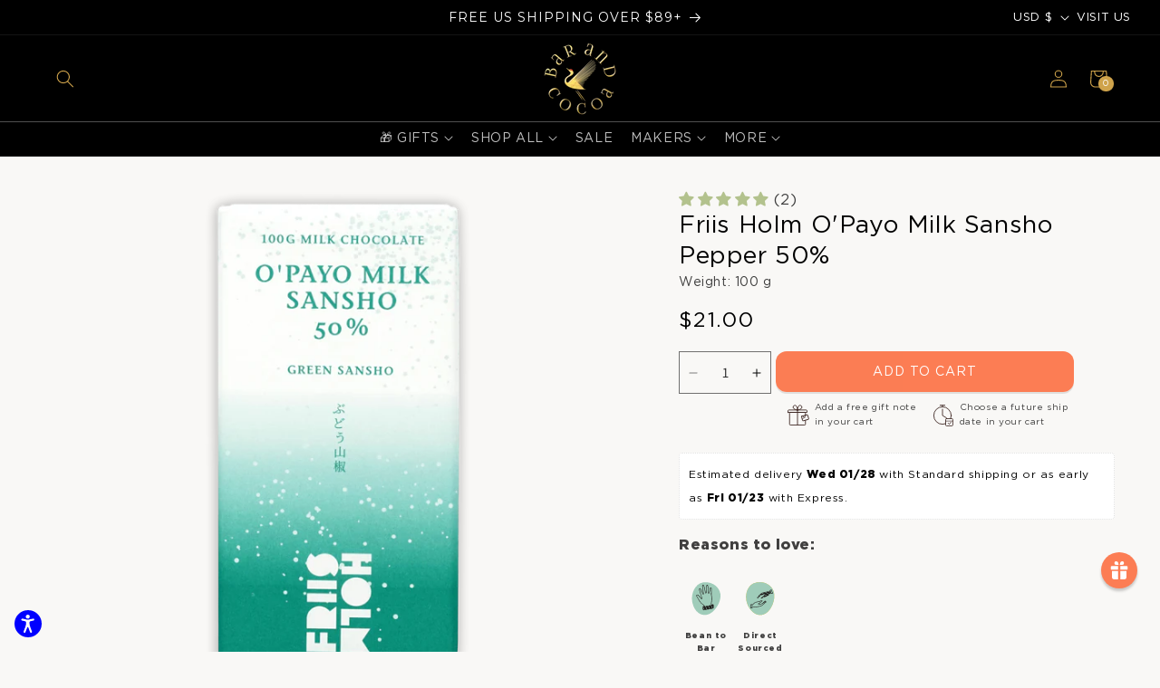

--- FILE ---
content_type: text/css
request_url: https://barandcocoa.com/cdn/shop/t/234/assets/custom-min.css?v=54219754310491654141766413513
body_size: 10204
content:
@font-face{font-family:Foglihten;src:local("Foglihten"),url(https://cdn.builder.io/o/assets%2Ff656c37621c34df4be8fdab3957233c2%2F721d553d9abb47fdbe4533073395e74a?alt=media&token=c4fc2640-33ac-435b-8d03-1d5ec43c7df4&apiKey=f656c37621c34df4be8fdab3957233c2) format("woff2");font-display:fallback;font-weight:400}@font-face{font-family:Gotham Pro;src:url(/cdn/shop/files/GothamPro.woff2?v=1631474351) format("woff2"),url(/cdn/shop/files/GothamPro.woff?v=1631474351) format("woff");font-weight:400;font-style:normal;font-display:swap}@font-face{font-family:Gotham Pro;src:url(/cdn/shop/files/GothamPro-BlackItalic.woff2?v=1631474351) format("woff2"),url(/cdn/shop/files/GothamPro-BlackItalic.woff?v=1631474351) format("woff");font-weight:900;font-style:italic;font-display:swap}@font-face{font-family:Gotham Pro;src:url(/cdn/shop/files/GothamPro-BoldItalic.woff2?v=1631474352) format("woff2"),url(/cdn/shop/files/GothamPro-BoldItalic.woff?v=1631474351) format("woff");font-weight:700;font-style:italic;font-display:swap}@font-face{font-family:Gotham Pro;src:url(/cdn/shop/files/GothamPro-Black.woff2?v=1631474351) format("woff2"),url(/cdn/shop/files/GothamPro-Black.woff?v=1631474351) format("woff");font-weight:900;font-style:normal;font-display:swap}@font-face{font-family:Gotham Pro;src:url(/cdn/shop/files/GothamPro-Medium.woff2?v=1631474351) format("woff2"),url(/cdn/shop/files/GothamPro-Medium.woff?v=1631474351) format("woff");font-weight:500;font-style:normal;font-display:swap}@font-face{font-family:Gotham Pro;src:url(/cdn/shop/files/GothamPro-LightItalic.woff2?v=1631474351) format("woff2"),url(/cdn/shop/files/GothamPro-LightItalic.woff?v=1631474351) format("woff");font-weight:300;font-style:italic;font-display:swap}@font-face{font-family:Gotham Pro;src:url(/cdn/shop/files/GothamPro-Italic.woff2?v=1631474351) format("woff2"),url(/cdn/shop/files/GothamPro-Italic.woff?v=1631474351) format("woff");font-weight:400;font-style:italic;font-display:swap}@font-face{font-family:Gotham Pro;src:url(/cdn/shop/files/GothamPro-Light.woff2?v=1631474351) format("woff2"),url(/cdn/shop/files/GothamPro-Light.woff?v=1631474351) format("woff");font-weight:300;font-style:normal;font-display:swap}@font-face{font-family:Gotham Pro;src:url(/cdn/shop/files/GothamPro-MediumItalic.woff2?v=1631474351) format("woff2"),url(/cdn/shop/files/GothamPro-MediumItalic.woff?v=1631474351) format("woff");font-weight:500;font-style:italic;font-display:swap}body,h1,h2,h3,h4,h5,html,textarea,.klaviyo-form button{font-family:Gotham Pro!important}p{line-height:1.6em!important}:root{--font-heading-scale:1}h1.main,.title.inline-richtext.h0{font-size:calc(var(--font-heading-scale) * 4rem)!important}h1.white{font-size:calc(var(--font-heading-scale) * 4rem);color:#fff}h1.alt{font-size:calc(var(--font-heading-scale) * 3.5rem)}h1.all-caps{font-size:calc(var(--font-heading-scale) * 3.5rem);text-transform:uppercase}h1.small,.product__info-wrapper .product__title h1{font-size:calc(var(--font-heading-scale) * 2.67rem)}h1.bold{font-size:calc(var(--font-heading-scale) * 4rem);font-weight:700}h2.main,.collage-wrapper-title.h0,.collection__title .h0,.collection-list-title.h0,.learn-title{font-size:calc(var(--font-heading-scale) * 3.3rem)}h2.white,.banner__heading.h0,.banner__heading.h1{font-size:calc(var(--font-heading-scale) * 3.3rem);color:#fff}h2.alt{font-size:calc(var(--font-heading-scale) * 2.8rem)}h2.all-caps{font-size:calc(var(--font-heading-scale) * 2.8rem);text-transform:uppercase}h2.small{font-size:calc(var(--font-heading-scale) * 2.2rem)}h2.bold{font-size:calc(var(--font-heading-scale) * 3.3rem);font-weight:700}h2.h1{font-size:calc(var(--font-heading-scale) * 3rem)}h3.main,.collage-wrapper-title.h1,.collection-list-title.h1,.collection__title .h1,.jdgm-rev-widg__title{font-size:calc(var(--font-heading-scale) * 2.7rem)}h3.white,.banner__heading.h2{font-size:calc(var(--font-heading-scale) * 2.7rem);color:#fff}h3.alt,.price_weight_wrapper .price__container{font-size:calc(var(--font-heading-scale) * 2.3rem)}h3.all-caps{font-size:calc(var(--font-heading-scale) * 2.3rem);text-transform:uppercase}h3.small{font-size:calc(var(--font-heading-scale) * 1.8rem)}h3.bold{font-size:calc(var(--font-heading-scale) * 2.7rem);font-weight:700}h4.main,.collage-wrapper-title.h2,.collection__title .h2,.collection-list-title.h2,.jdgm-carousel-item__review-title,.multicolumn .title,.from-same-region h2,.related-products__heading.h2{font-size:calc(var(--font-heading-scale) * 2.2rem)!important}h4.white{font-size:calc(var(--font-heading-scale) * 2.2rem);color:#fff}h4.alt,.mobile-grandchild-list .list-menu__item{font-size:calc(var(--font-heading-scale) * 1.85rem)!important}h4.all-caps,.list-menu__item:not(.mobile_child_link):not(.header__menu-item):not(.footer-menu-link):not(.facets__item):not(.mobile-facets__item){font-size:calc(var(--font-heading-scale) * 1.85rem)!important;text-transform:uppercase}h4.small{font-size:calc(var(--font-heading-scale) * 1.47rem)}h4.bold{font-size:calc(var(--font-heading-scale) * 2.2rem);font-weight:700}h5.main,.collection-list .card__heading,.multicolumn-card__info h3{font-size:calc(var(--font-heading-scale) * 1.6rem)}h5.white{font-size:calc(var(--font-heading-scale) * 1.6rem);color:#fff}h5.alt,.price_weight_wrapper .product-weight,.jdgm-carousel-item__review-body{font-size:calc(var(--font-heading-scale) * 1.4rem)}h5.all-caps,.collage__item--collection .card__heading,.product-form__submit,.jdgm-write-rev-link{font-size:calc(var(--font-heading-scale) * 1.4rem)!important;text-transform:uppercase!important}h5.small{font-size:calc(var(--font-heading-scale) * 1.2rem)}h5.bold,.product-classification{font-size:calc(var(--font-heading-scale) * 1.6rem);font-weight:700}.product__title .h1{font-size:calc(var(--font-heading-scale)* 2.67rem)!important}p.main,.collection__description,.collection .price-item--sale,.collection .price-item--regular,.product-info-section .card-title,.product-info-section .price-item,.maker-info-iner .info-title-link,.info-section-container .info-title-link,.info-section .info-title-link,.product-grid .price-item--sale,.product-grid .price-item--regular,.jdgm-rev__body,.page-makers .multicolumn-card__info p,.collage__item .price-item{font-size:calc(var(--font-heading-scale) * 1.6rem)!important}.card__heading.h5{font-size:calc(var(--font-heading-scale) * 1.4rem)!important}p.white,.button-rewards,.boost-pfs-addtocart-btn-text,.quick-add__submit{font-size:calc(var(--font-heading-scale) * 1.5rem);color:#fff}p.alt,.product-data,.maker-info-iner .pre-title,.info-section-container .pre-title,.info-section .pre-title,.product__description,.multicolumn-card__info .rte,.maker-info-iner .desc,.info-section-container .desc,.info-section .desc,.jdgm-rev__author,.childlink_title,.metafield-rich_text_field,.collection-makers .collection-hero__description,.collection-makers .collection-hero__description-short,.accordion__content p{font-size:calc(var(--font-heading-scale) * 1.4rem)}p.all-caps,.announcement-bar__message,.banner__buttons .button,#slidecart-checkout-form button{font-size:calc(var(--font-heading-scale) * 1.4rem);text-transform:uppercase;min-height:auto}p.small{font-size:calc(var(--font-heading-scale) * 1.2rem)}p.bold,.jdgm-rev__title{font-size:calc(var(--font-heading-scale) * 1.5rem);font-weight:700}@media only screen and (max-width:768px){:root{--font-heading-scale:.8}h1.main,h1.white,h1.alt,h1.all-caps,h1.small,h1.bold,h2.main,h2.white,h2.alt,h2.all-caps,h2.small,h2.bold,h3.main,h3.white,h3.alt,h3.all-caps,h3.small,h3.bold,h4.main,h4.white,h4.alt,h4.all-caps,h4.small,h4.bold,h5.main,h5.white,h5.alt,h5.all-caps,h5.small,h5.bold{line-height:1.4;margin-top:1rem;margin-bottom:1rem}p.main,p.white,p.alt,p.all-caps,p.small,p.bold{line-height:1.5;margin-top:.8rem;margin-bottom:.8rem}.no-padding,.no-padding .page-width{padding:0!important}}.header--top-center .mega-menu__list>li:not(:first-child){width:auto}.header--top-center .mega-menu__list:not(.mega-menu__list--condensed)>li:first-child{width:100%;text-align:center}.mega-menu .mega-menu__list--condensed{display:flex!important;gap:0;flex-direction:column;align-items:center}.childlink_title{font-weight:700;color:#fff}.header__menu-item{padding:1rem}.header__menu-item .icon-caret{right:0;position:relative;margin-left:.5rem}nav>ul.list-menu>li:last-child ul{flex-direction:column;justify-content:center;align-items:center;text-align:center;gap:0}.arrov-icon{position:absolute;right:20px}.menu-drawer__close-button{font-family:Gotham Pro!important}.menu-drawer__close-button{margin-top:1.5rem;padding:1.2rem 2.6rem;text-decoration:none;display:flex;align-items:center;font-size:1.4rem;width:100%;background-color:transparent;font-family:var(--font-body-family);font-style:var(--font-body-style);text-align:left}.menu-drawer__close-button .arrov-icon{transform:rotate(180deg)}.no-js .menu-drawer__close-button{display:none}header-drawer{justify-self:start;margin-left:-1.2rem}.menu-drawer__menu-item{padding:.5rem 3rem!important;font-size:calc(var(--font-heading-scale) * 1.4rem)!important}.submenu-wrapper{padding-bottom:40px!important}.list-menu{list-style:none;padding-left:0;margin:0}.list-menu--inline{display:inline-flex;flex-wrap:wrap}.list-menu__item{line-height:calc(1 + .3 / var(--font-body-scale))!important}.list-menu__item:not(.footer-menu-link):not(.list-menu__item){padding:1rem!important}.list-menu__item--link{text-decoration:none;padding-bottom:1rem;padding-top:1rem;padding:0}@media screen and (min-width:750px){.list-menu__item--link{padding-bottom:.5rem;padding-top:.5rem}}.mobile-navigation-drawer{padding-bottom:70px}.menu-drawer-container{display:flex}.mobile-child{padding:1.1rem 3.2rem;font-size:1.4rem}.mobile-grandchild-list{padding-left:10px!important}.header__inline-menu:before{content:"";width:100%;border-top:1px solid #ffffff50;position:absolute;left:0}body,h1,h2,h3,h4,h5,html,textarea{font-family:Gotham Pro!important}#judgeme_product_reviews.jdgm-review-widget .jdgm-sort-dropdown{font-family:Gotham Pro}.collage,.collection-list-wrapper{max-width:900px;align-content:center;margin:auto}.collection__title,.related-products__heading,.collection-list-title,.collection-list .card__heading,.collage-wrapper-title{text-align:center}.title-wrapper-with-link{justify-content:center}.club-image-with-text{background-color:#d3ece2}.page-all-gifts .banner__buttons .button{width:100%}.page-all-gifts .image-with-text__content{padding:6rem 3rem 7rem!important}.boost-pfs-addtocart-btn-text{text-transform:uppercase!important}.card__content{padding:1rem 0!important}#menu-drawer{max-width:80%}.new-badge{background:#211f1e;border-radius:2px;position:absolute;z-index:2;color:#fff;text-align:center;padding:0 5px;font-size:12px;font-weight:700;text-transform:uppercase;width:auto!important}.new-badge.prodcut-new{margin:7px 10px}.footer_button:hover,.footer_button:focus{color:#fff}.menu-drawer__utility-links .list-social{display:none}.menu-drawer__utility-links .button{width:100%;margin-top:15px;color:#fff}#product-grid{justify-content:center}#reamaze-widget,#reamaze-wrapper{z-index:2147483646!important}@media screen and (max-width:990px){.header__heading-logo{max-width:60px}}a:not(.button):not(.frcp-btn):not(.jdgm-write-rev-link):not(.frcp-nav-button):not(.snize-view-link):not(.navigation-link):not(.child-link):not(.footer_button):not(.page-makers .multicolumn-list a):not(.active):not([class*=ss_video_with_text]):not(.full-unstyled-link):not(.slidecarthq a):not(.announcement-bar__link):not(.custom-announcment-link),.header__menu-item,.menu-drawer__menu-item,.header__search path{color:rgb(var(--color-link))!important}a:not(.button):not(.frcp-btn):not(.jdgm-write-rev-link):not(.frcp-nav-button):not(.custom-announcment-link):not(.announcement-bar__link):hover,.header__menu-item:hover{color:rgb(var(--color-link-hover))!important}.card__content .icon-wrap{display:none}body:not(.snize-results-page) .page-width .main-page-title{display:none!important}.main-page-title{text-align:center;margin:1rem 0!important}.snize-price-from-text{padding-right:5px}.logos-section{text-align:center}.logos-container{display:flex;overflow-x:auto;white-space:nowrap;scroll-behavior:smooth}.logos-container::-webkit-scrollbar{display:none}.logos-container img{height:auto;max-width:130px;max-height:50px;object-fit:contain;margin:0 15px;flex-shrink:0;transition:transform .5s}@media (min-width:1200px){.logos-container{justify-content:center;overflow-x:visible}}@media (min-width:768px){.collage{grid-template-rows:47%}.collage .collage__item .card__information{padding-bottom:1rem;padding-top:1rem}.collage .collage__item:nth-child(1) .card-wrapper{height:100%}.collage .collage__item:not(:nth-child(1)):not(.collage__item--product) .card--media{width:90%;height:80%}}html body .slidecart-form-error{position:absolute;left:0;padding:0 38px;background:#fff;margin-top:0!important}.footer{border-top:.1rem solid rgba(var(--color-foreground),.08)}.footer__content-top h2{font-size:1.2rem}.footer__copyright{color:#fff}.footer:not(.color-background-1){border-top:none}.footer__content-top{padding:2rem 10rem 5rem;display:block}.footer__content-top a{text-decoration:none!important;color:#cfa34b!important;transition-property:color;transition-duration:.2s}.footer__content-top a:hover{color:#fadca0!important;transition-property:color;transition-duration:.2s}.footer_button:hover{color:#fff!important}.footer_social{display:flex;flex-wrap:wrap;justify-content:space-evenly;max-width:180px}.footer_button{max-width:180px;text-align:center;display:block;border-color:#cfa34b;border-style:solid;border-width:1px;--border-opacity:1;color:#cfa34b;text-transform:uppercase;font-size:1.3rem;padding:.5em;text-decoration:none;transition-property:background-color,color;transition-duration:.2s}.footer_button:hover{color:#fff!important;background-color:#cfa34b;transition-property:background-color,color;transition-duration:.2s}.footer__content-bottom{padding-bottom:1rem}.footer__content-bottom:only-child{border-top:0}.footer__content-bottom-wrapper{display:flex;width:100%}.footer__column{width:100%;align-items:flex-end}.footer__column--info{display:flex;flex-direction:column;justify-content:center;align-items:center;padding-left:2rem;padding-right:2rem}.footer-block:only-child:last-child{text-align:center;max-width:76rem;margin:0 auto}.footer-block:empty{display:none}.footer-block--newsletter{display:flex;flex-wrap:wrap;justify-content:center;align-items:flex-end;margin-top:2rem}.footer-block--newsletter:only-child{margin-top:0}.footer-block--newsletter>*{flex:1 1 100%}.footer-block__heading{margin-bottom:2rem;margin-top:0}.footer__list-social:empty,.footer-block--newsletter:empty{display:none}.footer__list-social.list-social:only-child{justify-content:center}.footer-block__newsletter{text-align:center}.newsletter-form__field-wrapper{max-width:36rem}.footer-block__newsletter+.footer__list-social{margin-top:3rem}@media screen and (max-width:749px){.footer .grid{margin-left:0}.footer-block.grid__item{padding:0;width:100%}.footer-block.grid__item:first-child{margin-top:0}.footer__content-top{padding-bottom:3rem;padding-left:4rem;padding-right:4rem}.footer__content-bottom{flex-wrap:wrap;padding-top:0;padding-left:0;padding-right:0;row-gap:1.5rem}.footer__content-bottom-wrapper{flex-wrap:wrap;row-gap:1.5rem}.footer-block.footer-block--menu:only-child{text-align:left}.footer__list-social.list-social{justify-content:center}}@media screen and (min-width:750px){.footer__content-top .grid{row-gap:6rem;column-gap:2rem;margin-bottom:0}.footer__content-top .grid__item{padding-left:1rem}.footer-block{display:block;margin-top:0}.footer__column--info{padding-left:0;padding-right:0;align-items:flex-end}.footer-block--newsletter{flex-wrap:nowrap;justify-content:space-between}.footer-block__newsletter:not(:only-child){text-align:left}.footer-block__newsletter:not(:only-child) .footer__newsletter{justify-content:flex-start;margin:0}.footer-block__newsletter:not(:only-child) .newsletter-form__message--success{left:auto}.footer__content-bottom{border-top-width:.1rem}.footer-block__newsletter+.footer__list-social{margin-top:0}}@media screen and (min-width:990px){.footer-block__heading{font-size:1.3rem}}.footer__copyright{margin:auto;text-transform:uppercase;font-weight:600;font-size:1.4rem;line-height:1.5}@keyframes appear-down{0%{opacity:0;margin-top:-1rem}to{opacity:1;margin-top:0}}.footer-block__details-content{margin-bottom:4rem}.footer-block-image{margin-bottom:0}@media screen and (min-width:750px){.footer-block__details-content{margin-bottom:0}.footer-block__details-content>p,.footer-block__details-content>li{padding:0}.footer-block:only-child li{display:inline}.footer-block__details-content>li:not(:last-child){margin-right:1.5rem}}.footer-block__details-content .list-menu__item--link,.copyright__content a{color:rgba(var(--color-foreground),.75)}.footer-block__details-content .list-menu__item--active{transition:text-decoration-thickness var(--duration-short) ease;color:rgb(var(--color-foreground))}@media screen and (min-width:750px){.footer-block__details-content .list-menu__item--link:hover,.copyright__content a:hover{color:rgb(var(--color-foreground));text-decoration:underline;text-underline-offset:.3rem}.footer-block__details-content .list-menu__item--active:hover{text-decoration-thickness:.2rem}}@media screen and (max-width:989px){.footer-block__details-content .list-menu__item--link{padding-top:1rem;padding-bottom:1rem}}@media screen and (min-width:1200px){.footer__content-top .grid__item{flex:0 1 18%!important}}@media screen and (max-width:1200px){.footer-block-image{text-align:center}}.footer__blocks-wrapper{display:flex!important;flex-wrap:wrap;justify-content:center}.footer__content-top .grid__item{flex:0 1 200px}@media screen and (max-width:1024px){.footer__content-top{text-align:center}.footer-block__details-content li a{display:inline-block;padding:0!important;margin:0!important}.footer-block__details-content li{margin:0!important}}@media screen and (min-width:750px){.footer-block__details-content .list-menu__item--link{font-size:1.3rem}.footer-block__details-content>:first-child .list-menu__item--link{padding-top:0}}@media screen and (max-width:749px){.footer-block-image{text-align:center}.footer-block.grid__item,.footer-block__details-content{margin:0!important}}.footer-block-image>img{height:auto}.footer-block__details-content .placeholder-svg{max-width:20rem}.copyright__content a{color:currentColor;text-decoration:none}.footer .disclosure__link{padding:.95rem 3.5rem .95rem 2rem;color:rgba(var(--color-foreground),.75)}.footer .disclosure__link:hover{color:rgb(var(--color-foreground))}.footer .disclosure__link--active{text-decoration:underline}@media screen and (max-width:490px){.footer-block__details-content{margin-bottom:0}.footer-block.grid__item:not(:last-child){padding:0 10px 30px!important}.footer__content-top .footer-block:nth-child(2),.footer__content-top .footer-block:nth-child(3){max-width:49%}.footer_social,.footer_button{max-width:100%!important}.footer__content-top{padding:1rem!important}}.list-social{display:flex;flex-wrap:wrap;justify-content:flex-end}@media only screen and (max-width:749px){.list-social{justify-content:center}}.list-social__item .icon{height:1.8rem;width:1.8rem}.list-social__link{align-items:center;display:flex;padding:1.3rem;color:rgb(var(--color-foreground))}.list-social__link:hover .icon{transform:scale(1.07)}.socila_icon{border:1px solid #cfa34b;border-radius:50%;margin-bottom:12px;display:inline-block;height:35px;width:35px;cursor:pointer;transition-property:background-color,border-color,color,fill,stroke;transition-duration:.2s;background-size:55%;background-position:center;background-repeat:no-repeat}.socila_icon:hover{border-color:#cfa34b;color:#f4f2ef;background-color:#cfa44b;transition-property:background-color,border-color,color,fill,stroke;transition-duration:.2s}.gl-fullscreen-layer .gl-fullscreen-results__content{grid-template-columns:repeat(auto-fill,minmax(150px,1fr))!important}.product__title{margin:0!important}.price__badge-sale{margin-top:4px}.price__badge-sold-out,.sold-out{background:#121212!important}.media--small{display:block!important;padding-bottom:0}.media--small img{width:45px!important;margin:auto;object-fit:contain;position:relative!important}.product-media-modal__toggle{border-color:#ea7d53!important;background-color:#fff!important}.product-media-modal__toggle .icon-close path{fill:#ea7d53!important}.multicolumn-card__info{padding:2.5rem}.multicolumn-list h3,.multicolumn-list p{margin:0}.multicolumn .title-wrapper-with-link{text-align:center}.product-form form{width:100%;display:flex;flex:0 0 69%}.product-club-v2 .product-form form,.product-gift-card .product-form form{flex-wrap:wrap}.product-form .form.form-club-v2{min-width:330px!important}.price_weight_wrapper,.product-weight{margin:0 0 1.5rem!important}.frcp-wishlist-btn{padding:5px!important}.frcp-wishlist-wrapper{margin:0 5px!important}.frcp-wishlist-btn--remove svg{fill:#ea7d53}.product_buttons{display:flex;flex-grow:1;align-items:flex-start}.product-form__buttons{flex-grow:1;height:47px}.frcp-wishlist-wrapper{width:35px!important;height:45px;box-shadow:none!important}.quantity{width:calc(10rem / var(--font-body-scale) + var(--inputs-border-width) * 2)}.quantity__button{width:calc(3rem / var(--font-body-scale))}.color-badge-green{background-color:#346650;border:#346650 1px solid;color:#fff}.accordion__title{min-height:auto!important}.product__accordion summary{padding:15px!important}.product__accordion .accordion__content{padding:1rem!important}.product__accordion .accordion__content p{margin-top:0}.product__accordion summary svg{right:20px}.product__accordion summary:hover{background:#cfa34b;color:#fff}.product__accordion summary:hover .summary__title .accordion__title{color:#fff}.product__accordion summary:hover .summary__title svg{fill:#fff}.product-form__submit{color:#fff!important}fieldset.product-form__input .form__label{line-height:1.3rem}[id^=variant-radios-template] .product-form__input{margin:0 5px 15px 0!important}.accordion summary,.accordion .summary__title{align-items:center}.accordion__title{min-height:auto}.card-title{display:block;margin-top:1rem}#region-slide-container .card{background:transparent!important}#region-slide-container li{list-style:none}#region-slide-container .card__information{padding-bottom:0}.jdgm-write-rev-link,.quick-add__submit,#slidecarthq .button{color:#fff!important;background:#ea7d53!important;border-radius:0!important;text-transform:uppercase!important}.jdgm-row-extra{display:none}@media screen and (max-width:1024px){.product_buttons button{padding:0 1rem}}@media screen and (max-width:768px){.accordion__title{font-size:calc(var(--font-heading-scale) * 1.4rem)}}@media screen and (max-width:749px){.multicolumn-list{margin:0;width:100%}.multicolumn-list:not(.slider){padding-left:1.5rem;padding-right:1.5rem}.background-none .multicolumn-list:not(.slider) .center .multicolumn-card__info{padding:1.5rem .5rem!important}}@media screen and (max-width:425px){.multicolumn-list h3{font-size:1rem}}.product-count{display:none}.collection-hero{padding:35px 0!important;text-align:center}.collection-hero__description,.collection-hero__description-short{margin:auto}.collection-hero__description a,.collection-hero__description-short a{color:#ed6832;text-align:center;display:block;text-decoration:underline;cursor:pointer;line-height:18px}.collection-makers .collection-hero__image-container{border:none;min-height:250px}.collection-makers .media>img{object-fit:contain}.collection-makers #gf-controls-container,#gf-tree .gf-controls-search-form,#gf-tree .sort-by,.gf-actions .gf-controls-search-form,.gf-actions .sort-by{display:none}#gf_pagination_wrap{padding:20px 0;margin:15px}#gf_pagination_wrap button.gf-loadmore-btn{background:#ea7d53!important;font-size:calc(var(--font-heading-scale)* 1.5rem);font-family:Gotham Pro;font-weight:400!important}@media screen and (min-width:750px){.collection-hero__title+.collection-hero__description{margin-top:2rem;margin-bottom:2rem}.collection-hero__description,.collection-hero__description-short{max-width:70%}.collection-makers .collection-hero__description-short{max-width:90%}.collection-hero--with-image .collection-hero__description{max-width:100%}}@media screen and (max-width:768px){.sold_out_btn{visibility:hidden!important}}.page-makers .multicolumn-list a{color:currentColor;display:inline-block;margin:6px 0}@media screen and (max-width:768px){.page-makers .multicolumn-list .multicolumn-card__info{padding:0!important}}@media screen and (max-width:425px){.page-makers .multicolumn-list{row-gap:0}.page-makers .multicolumn-card__info{padding:3px}.add_to_cart_button.mobile_qucik_add{top:auto!important}}@media screen and (max-width:989px){.collection-list li{width:calc(35% - var(--grid-desktop-horizontal-spacing) - 3rem)!important}.grid--peek .grid__item{min-width:25%!important}}@media screen and (max-width:425px){.collection-hero{padding:0!important}.collection-hero--with-image .collection-hero__text-wrapper{padding-top:0!important}}.product-recommendations{display:block}.product-recommendations__heading{margin:0 0 3rem}.card__content .quick-add{z-index:1;position:absolute;top:0;left:0;width:100%;margin-top:105%;visibility:hidden;transition:margin-top .5s}.grid__item:hover .card__content .quick-add{margin-top:85%;visibility:visible;transition:visibility .5s}.mobile_qucik_add,#mobile-chose-option{display:none}@media (max-width:768px){access-widget-ui::part(acsb-trigger){z-index:2!important}#desktop-chose-option{display:none}#mobile-chose-option{display:block}.mobile_qucik_add{width:30px!important;height:30px!important;display:block;min-width:30px!important;min-height:30px!important;right:10px;position:absolute;color:#ea7d53!important;background:#fff!important;border-radius:50%!important;padding:.5em!important;box-shadow:0 0 0 1.5px #ea7d53!important;--border-offset:0;top:-15px}.addtocart-btn-text{display:none}.add_to_cart_button.mobile_qucik_add{top:-35px;padding:5px!important}.boost-pfs-action-list-enabled .boost-pfs-addtocart-btn.mobile_qucik_add{line-height:normal!important;font-size:10px!important;top:-32px;margin-right:0}.mobile_qucik_add.loading{position:absolute!important;right:10px!important}.mobile_qucik_add:after{--border-offset:0!important}#add-to-cart-svg{fill:#ea7d53!important}.grid__item .card__content .quick-add{margin-top:85%;visibility:visible}.desktop_qucik_add{display:none}}#slidecarthq .upsells .upsell-image img{width:70px!important;height:70px!important}#slidecarthq .slidecarthq.open,#slidecarthq .upsell-options-overlay,#slidecarthq .upsell-options{max-width:60rem}#lsidecart .butoon{text-transform:uppercase}.slidecarthq h1,.slidecarthq h2,.slidecarthq h3,.slidecarthq h4,.slidecarthq h5,.slidecarthq h6,#slidecarthq .item .title,#slidecarthq .item .title a,#slidecarthq .upsell-text h3,#slidecarthq .upsell-text h3 a,#slidecarthq .upsell-options-header h2,#slidecarthq .upsell-options-header h2 a,#slidecarthq .upsell-text p,#slidecarthq .upsell-text p a{font-weight:400!important}#slidecarthq .rewards .rewards-pre-unlock-text{text-align:center}#slidecarthq .upsell-options-header p.price,#slidecarthq .upsell-text-prices p{color:#000!important;font-weight:500!important}#gift-note-wrapper{display:none!important}#slidecarthq .loading-state,#slidecarthq .empty{text-align:left!important}html body #slidecarthq .slidecarthq .slidecart-addon{display:flex!important}html body #slidecarthq .slidecarthq .slidecart-addon.hide{display:none!important}html body #slidecarthq .slidecarthq .slidecart-addon{padding:10px 30px;display:flex;align-items:center}html body #slidecarthq .slidecarthq .slidecart-addon+.slidecart-addon{margin-top:-10px}html body #slidecarthq .slidecarthq .slidecart-addon-image{width:40px;height:40px;border-radius:3px;overflow:hidden}html body #slidecarthq .slidecarthq .slidecart-addon-field{display:flex;flex:1;margin-left:20px;justify-content:space-between}html body #slidecarthq .slidecarthq .slidecart-addon-field label{text-align:center;font-size:14px;color:#000}html body #slidecarthq .slidecarthq .slidecart-addon-field input{width:18px;height:18px;border-radius:3px;border:1px solid #ddd;background-color:#fff;margin-left:20px;background-image:url(/cdn/shop/t/82/assets/check2.svg?v=15871468656431951481);background-position:-100px;background-size:10px;background-repeat:no-repeat}html body #slidecarthq .slidecarthq .slidecart-addon-field input:checked,html body #slidecarthq .slidecarthq .slidecart-addon-field:hover input{background-position:center center;background-size:10px}html body #slidecarthq .slidecarthq #slidecart-note-form{display:none!important;padding:0 20px 20px}html body #slidecarthq .slidecarthq #slidecart-note-form.show{display:block!important}html body #slidecarthq .slidecarthq #slidecart-note-form textarea{padding:12px;font-size:13px;border-radius:3px;border:1px solid rgba(0,0,0,.1);height:90px;display:block;width:100%;-webkit-appearance:none;-moz-appearance:none;-ms-appearance:none;-o-appearance:none;background:#fcf8da}html body #slidecarthq .slidecarthq #slidecart-note-form button{height:44px;background-color:#ea7d53;color:#fff;text-align:center;display:block;width:100%;border-radius:3px;font-size:14px;-webkit-appearance:none;-moz-appearance:none;-ms-appearance:none;-o-appearance:none;font-weight:700;text-transform:uppercase;margin-top:10px;cursor:pointer}#slidecarthq .upsell-text-prices{display:block}#slidecarthq .upsells{padding:10px 15px!important}.slideCartHide{display:none!important}.slideButton{cursor:pointer;letter-spacing:.1em;display:inline-block;font-weight:500;text-align:center;text-transform:uppercase;font-size:.8rem;padding:1em 1.5em .8em;white-space:nowrap;height:45px;--bg-opacity:1;background-color:#cfa34b;background-color:rgba(207,163,75,var(--bg-opacity));--text-opacity:1;color:#f4f2ef;color:rgba(244,242,239,var(--text-opacity));transition-property:background-color,border-color,color,fill,stroke;transition-duration:.2s}#gift-note-wrapper{padding:0 20px .5rem}#gift-note-wrapper .show-note{font-size:14.25px;text-decoration:underline;color:#ea7d53;margin-bottom:.25rem}#slidecarthq .note-trigger{color:#ea7d53}#slidecarthq button svg path{fill:#ea7d5399}#slidecarthq button:hover svg path{fill:#ea7d53}#slidecarthq .upsell button svg path{fill:#fff!important}#slidecarthq .upsell button:hover svg path{fill:#fff!important}#slidecarthq header h2{color:#ea7d53!important}form#gift-note-form textarea{padding:.25rem;width:100%;height:100%;border:1px solid rgba(0,0,0,.1)}@media (min-width:440px){#gift-note-wrapper{padding:0 30px .5rem}}@media (max-width:375px){html body #slidecarthq .slidecarthq .slidecart-addon-field label{font-size:12px}}.localization-wrapper{align-items:center;gap:10px}.custom-announcment-link{font-size:calc(var(--font-heading-scale) * 1.3rem);order:1;text-decoration:none;color:rgb(var(--color-foreground))}.custom-announcment-link:hover{text-decoration:underline;text-underline-offset:3px}#slidecarthq .free-gifts-item-media .media-wrapper{height:60px!important}.slidecarthq .free-gifts-item-body h3,.slidecarthq .free-gifts-item-body .free-gifts-item-price span{font-size:12px}.slidecarthq .free-gifts-item-footer button svg path{fill:#fff!important}#slidecarthq .header{order:0!important}#slidecarthq .announcements{order:1!important}#slidecarthq .items{order:2!important}#slidecarthq .items{order:3!important}#slidecarthq .free-gifts{order:6!important}#slidecarthq .discount-box{order:5!important}#slidecarthq .upsells{order:4!important}#slidecarthq .note{order:7!important}#slidecarthq .custom-html{order:8!important}#slidecarthq .rewards{order:9!important}#slidecarthq .footer{order:10!important}.judgeme_product_reviews{max-width:900px;margin:auto}.jdgm-rev__author{color:#000!important}.jdgm-rev__icon{display:none!important}.judge-me-reviews{background:#fff;padding-top:3rem}.branding__item img{max-width:100%}.learn_hero_image img{display:block;width:100%;padding:0 10px 20px}.page-learn #MainContent,.page-learn-choc-history #MainContent,.page-learn-choc-science #MainContent,.page-learn-explore-choc #MainContent,.page-learn-what-is-choc #MainContent{width:100%;max-width:1200px;margin:auto}.page-learn #MainContent{padding:30px 0}[class*=" page-learn-"] .main-page-section,[class^=page-learn-] .main-page-section{width:65%;float:left}.page-learn .learn-navigation{width:40%;float:left}.page-learn .image-text{width:60%;float:left}.page-learn .sidebar-title{display:none;font-size:3rem}.page-learn .menu-title{font-size:2.3rem}.page-learn .main-page-title{font-family:Foglihten!important}.page-learn .learn-nav-image .image-with-text__media-item{width:100%}.page-learn .learn-nav-image .image-with-text__media{border:none}[class*=" page-learn-"] .learn-navigation,[class^=page-learn-] .learn-navigation{width:35%;float:left;padding:35px 15px;background:#dde7e1;border-radius:5px}.page-learn .main-page-title,.page-learn-choc-history .main-page-title,.page-learn-choc-science .main-page-title,.page-learn-explore-choc .main-page-title,.page-learn-what-is-choc .main-page-title{font-size:calc(var(--font-heading-scale) * 3rem);text-align:center}.page-learn .title-wrapper-with-link,.page-learn-choc-history .title-wrapper-with-link,.page-learn-choc-science .title-wrapper-with-link,.page-learn-explore-choc .title-wrapper-with-link,.page-learn-what-is-choc .title-wrapper-with-link{justify-content:center;text-align:center;margin-bottom:0}.page-learn .shopify-section,.page-learn-choc-history .shopify-section,.page-learn-choc-science .shopify-section,.page-learn-explore-choc .shopify-section,.page-learn-what-is-choc .shopify-section{clear:both}.page-learn .main-page-section,.page-learn .learn-navigation,.page-learn-choc-history .main-page-section,.page-learn-choc-history .learn-navigation,.page-learn-choc-science .main-page-section,.page-learn-choc-science .learn-navigation,.page-learn-explore-choc .main-page-section,.page-learn-explore-choc .learn-navigation,.page-learn-what-is-choc .main-page-section,.page-learn-what-is-choc .learn-navigation,.page-learn .image-text{clear:none}.menu{margin-top:5px}.menu li a{color:inherit;text-decoration:none;padding-left:5px}.menu li a:hover{color:#ed6832;transition:color .5s}.menu-link::marker{content:"\2022";color:#ed6832;font-weight:700;display:inline-block;width:1em;margin-left:-1em}.menu-link a{color:#000}.sidebar-title{font-family:Foglihten;font-size:2.5rem;color:#ed6832;border-bottom:1px solid #ed6832;margin:0 auto 15px;width:80px}.menu-title{font-family:Foglihten;font-size:2rem;color:#ed6832;text-decoration:none;padding-left:25px}.page-learn .page-width--narrow,.page-learn-choc-history .page-width--narrow,.page-learn-choc-science .page-width--narrow,.page-learn-explore-choc .page-width--narrow,.page-learn-what-is-choc .page-width--narrow{padding:0 2rem}body:not(.page-corporate-chocolate-gifts) .jdgm-carousel-wrapper{width:100%!important;padding:48px 0 0!important}@media screen and (max-width:750px){.page-learn #MainContent{padding:0}.page-learn .main-page-title{margin-bottom:0}.page-learn .mobile_navigation ul{padding-inline-start:15px}.page-learn .main-page-section,.page-learn-choc-history .main-page-section,.page-learn-choc-science .main-page-section,.page-learn-explore-choc .main-page-section,.page-learn-what-is-choc .main-page-section{width:100%;float:none}.page-learn .learn-navigation,.page-learn-choc-history .learn-navigation,.page-learn-choc-science .learn-navigation,.page-learn-explore-choc .learn-navigation,.page-learn-what-is-choc .learn-navigation{width:90%;float:none;margin:auto;padding:15px 0 10px}.page-learn .shopify-section:not(.main-page-section),.page-learn .shopify-section:not(.sidebar),.page-learn-choc-history .shopify-section:not(.main-page-section),.page-learn-choc-history .shopify-section:not(.sidebar),.page-learn-choc-science .shopify-section:not(.main-page-section),.page-learn-choc-science .shopify-section:not(.sidebar),.page-learn-explore-choc .shopify-section:not(.main-page-section),.page-learn-explore-choc .shopify-section:not(.sidebar),.page-learn-what-is-choc .shopify-section:not(.main-page-section),.page-learn-what-is-choc .shopify-section:not(.sidebar){clear:none;max-width:100%}.mobile_navigation.hide{display:none}.page-learn #MainContent,.page-learn-choc-history #MainContent,.page-learn-choc-science #MainContent,.page-learn-explore-choc #MainContent,.page-learn-what-is-choc #MainContent{display:flex;flex-direction:column}.page-learn-choc-history section.breadcrumbs,.page-learn-choc-science section.breadcrumbs,.page-learn-explore-choc section.breadcrumbs,.page-learn-what-is-choc section.breadcrumbs{order:1;padding:0 15px}.page-learn-choc-history section.learn-navigation,.page-learn-choc-science section.learn-navigation,.page-learn-explore-choc section.learn-navigation,.page-learn-what-is-choc section.learn-navigation{order:2}.page-learn-choc-history section:not(.breadcrumbs):not(.learn-navigation),.page-learn-choc-science section:not(.breadcrumbs):not(.learn-navigation),.page-learn-explore-choc section:not(.breadcrumbs):not(.learn-navigation),.page-learn-what-is-choc section:not(.breadcrumbs):not(.learn-navigation){order:3}.page-learn .image-text{margin:auto}}@media screen and (max-width:450px){[class*=" page-learn-"] a:not(.header__icon) img,[class*=" page-learn-"] video,[class^=page-learn-] a:not(.header__icon) img,[class^=page-learn-] video{width:100%!important}}#login-promo h2{color:#ea7d53;font-size:1em;font-weight:700}#login-icons{display:flex;flex-wrap:wrap;justify-content:center;gap:1em}#login-icons img{max-width:30%}pickup-availability{display:none!important}.awt-floating-label input,.awt-floating-label textarea{background-color:#fff!important}.newsletter-section{padding:20px;max-width:900px;margin:0 auto;display:flex;flex-direction:row;align-items:center;justify-content:center;gap:20px}.newsletter-section h3{margin-bottom:10px}.newsletter-section p{margin-bottom:0;font-size:1.4rem}.klaviyo-form-TPE23f{min-width:50%}.email_form{height:35px;width:40px;background-size:100%;background-position:center;background-repeat:no-repeat;margin-right:5px}#footer_form_h{flex-direction:row;display:flex}.klaviyo-form button{letter-spacing:1px!important}@media (max-width:768px){#footer_form_h{justify-content:center}.email_form{height:25px}.newsletter-section{flex-direction:column;text-align:center;padding:20px;gap:0}.newsletter-section h3{font-size:20px}.newsletter-section p{font-size:14px}}.product-gift-card .product-form .form .customer{width:100%}.product-gift-card .product-form .form .customer .recipient-form{max-width:100%}.disclosure__list{min-width:auto!important}.disclosure__link{padding:.5rem 2rem!important;gap:0!important}.localization-form__currency{opacity:1!important;padding-right:0!important}.card--media .card__inner{--ratio-percent:100%!important}.shopify-pc__banner__dialog{padding:15px!important}.shopify-pc__banner__btn-accept{background:#cfa34b!important;color:#fff!important}a#shopify-pc__banner__body-policy-link{color:#cfa34b!important}.shopify-pc__banner__dialog h2{font-size:90%}.shopify-pc__banner__dialog p,.shopify-pc__banner__dialog button{font-size:70%!important}.shopify-pc__banner__body{margin-bottom:0!important}@media (min-width:768px){.shopify-pc__banner__dialog{left:25%!important;width:50%!important}}@media (max-width:480px){.shopify-pc__banner__dialog{text-align:center!important}.shopify-pc__banner__dialog button{margin:15px 0 0!important}}body:not(.product-club-v2) .product-form__submit:disabled:not(.coming-soon){display:none!important}[class*=ss_video_with_text]{align-items:center}.page-about-us .banner__heading.h1{font-size:42px;font-weight:700;color:#333}.page-about-us .banner__text{font-size:24px;color:#666;font-weight:700;max-width:400px}.page-rewards-program .content-for-layout h2{font-size:42px;font-weight:700;color:#333}.page-rewards-program .banner__text{max-width:400px}.page-rewards-program .banner__buttons a{display:inline-flex;align-items:center;background-color:#f49b68;padding:15px 25px 15px 50px;border-radius:8px;text-decoration:none;cursor:pointer}.page-rewards-program .button--primary{position:relative;padding-left:32px}.page-rewards-program .button--primary:before{content:url(/cdn/shop/files/Gift.svg?v=1660749782);position:absolute;left:15px;top:50%;transform:translateY(-50%);width:24px;height:24px;z-index:1}.custom-page-reviews{max-width:100%;background:#dbe5e0}.page-private-virtual-chocolate .button,.page-corporate-chocolate-gifts .button{border-radius:0;padding:12px 18px;font-size:16px}.page-corporate-chocolate-gifts .banner__text{color:#fff;font-size:24px;font-weight:700}.page-corporate-chocolate-gifts .banner--small:not(.banner--adapt){min-height:28rem}.first-50,.second-50{width:100%;margin-bottom:20px}.first-50,.second-50{padding:20px;border-radius:8px;text-align:center}.first-50 h3,.second-50 h3{font-size:24px;font-weight:700;margin-bottom:20px}.button-rewards{display:inline-flex;align-items:center;background-color:#f49b68;color:#fff;padding:10px 20px;border-radius:8px;margin:20px 0;text-decoration:none;cursor:pointer}.first-50 .button-rewards img,.second-50 .button-rewards img,.second-50 .earn-item img.icon{width:24px;height:24px;margin-right:10px}.first-50 p,.second-50 p{font-size:14px;margin:0}.first-50 .button-rewards p,.second-50 .button-rewards p{color:#fff}.items-container{margin:35px 0}.first-50 .items-container{margin:35px auto;max-width:300px;width:100%}.second-50 .earn-item{display:flex;flex-direction:column;align-items:center;margin:20px}.second-50 .earn-item>div{display:flex;align-items:center;margin-bottom:5px}.second-50 .icon{width:24px;height:24px;margin-right:10px;display:inline-block}.second-50 .earn-item h4{font-size:22px;font-weight:700;margin:0;color:#333}.second-50 .earn-item p{font-size:16px;color:#666;margin-top:0;margin-left:34px}.image-container{max-width:650px;margin:0 auto;width:100%;padding:20px;box-sizing:border-box;text-align:center}.image-container img{width:100%;height:auto;display:block}.help-title{text-align:center;margin-bottom:40px}.help-title h2{font-weight:700;margin-bottom:5px;font-size:1.6em}.help-title p{margin-top:5px}.tab-text-container{column-count:3;column-gap:20px;font-size:14px;margin:15px 5px}.tab-text-block{break-inside:avoid}.tab-text-block h2{margin-top:0;font-weight:700;font-size:1.4em}.tab-text-block strong{font-weight:700}.last-block{column-span:all;width:100%;padding-top:20px;padding-bottom:20px}@media (min-width:769px){.container{max-width:1140px;margin:auto;display:flex;justify-content:space-between}.info-section-container{flex-direction:column}.first-50,.second-50{width:48%;margin-bottom:0}.page-rewards-program .banner__content{justify-content:flex-start!important;max-width:80%}}@media (max-width:749px){.page-about-us .banner__content,.page-rewards-program .banner__content,.page-corporate-chocolate-gifts .banner__content{position:absolute;padding:15px}.page-about-us .banner__box,.page-rewards-program .banner__box{background-color:#ffffff80}.page-about-us .banner__heading.h1,.page-corporate-chocolate-gifts .banner__heading.h1{font-size:24px}.page-about-us .banner__text,.page-corporate-chocolate-gifts .banner__text{font-size:18px}.page-rewards-program .content-for-layout h2{font-size:20px}.page-rewards-program .banner__text{font-size:14px}.page-rewards-program .banner--mobile-bottom .banner__box{padding:2rem}.first-50,.second-50{padding:0 15px!important}.second-50 .earn-item h4{font-size:16px}.second-50 .earn-item p{font-size:14px}.tab-text-container{column-count:1}[class*=ss_tabs_pro]{margin:0!important}}@media (max-width:425px){.menu-drawer__utility-links .button{font-size:1.2rem}}.wholesale-account a[href="/pages/rewards-program"],.wholesale-account span[aria-label=Rewards]{display:none}#smile-ui-container{z-index:4!important}.fixed-button{position:fixed;bottom:70px;right:25px;z-index:4}@media screen and (max-width:768px){#fixed-button{visibility:hidden}}.smile-button{height:40px;display:block;border-radius:50%;background:rgb(var(--color-link))!important;transition:.2s ease-in-out;box-shadow:#0003 0 3px 3px}.smile-button svg{padding:10px}.smile-button:hover{transform:translate3d(0,-4px,0);box-shadow:0 2px #00000017,0 4px 10px #0000003d!important;transition:.2s ease-in-out}.smile-panel-frame-container{bottom:80px!important}#slidecarthq .shipping-protection .shipping-protection-toggle{padding-top:25px!important}#slidecarthq .shipping-protection input:checked+.slider:before{transform:translate(36px)!important}#slidecarthq .shipping-protection .switch{height:23px!important}#slidecarthq .shipping-protection .slider:before{height:15px!important;width:15px!important}.page-club-featured-product .product__tax,.page-club-featured-product .product__view-details{display:none!important}#slidecarthq .free-gifts-header{text-align:center}body:not(.has-sticky-atc) .woot--bubble-holder .woot-widget-bubble.woot-elements--right{margin-bottom:-5px!important}.woot--bubble-holder .woot-widget-bubble.woot-elements--right{right:23px!important;width:43px!important;height:43px!important}.woot-widget-bubble svg{height:20px!important;margin:10px!important;width:19px!important}.woot--close:before,.woot--close:after{left:21px!important;top:10px!important}.Sea-Accessibility_WidgetIcon{z-index:2147482000!important}details[id*="custom.free_from_ingredients"]{display:none!important}.list-menu__item.facets__item[data-content=Contains],.list-menu__item.facets__item[data-content=Trace],.mobile-facets__item.list-menu__item [data-content=Contains],.mobile-facets__item.list-menu__item [data-content=Trace],.list-menu__item.facets__item[data-content="Contains Dairy"],.mobile-facets__item.list-menu__item [data-content="Contains Dairy"],.list-menu__item.facets__item[data-content="Contains Gluten"],.mobile-facets__item.list-menu__item [data-content="Contains Gluten"],.list-menu__item.facets__item[data-content="Contains Peanuts"],.mobile-facets__item.list-menu__item [data-content="Contains Peanuts"],.list-menu__item.facets__item[data-content="Contains Sesame"],.mobile-facets__item.list-menu__item [data-content="Contains Sesame"],.list-menu__item.facets__item[data-content="Contains Soy"],.mobile-facets__item.list-menu__item [data-content="Contains Soy"],.list-menu__item.facets__item[data-content="Contains Tree Nuts"],.mobile-facets__item.list-menu__item [data-content="Contains Tree Nuts"],.list-menu__item.facets__item[data-content="Trace Dairy"],.mobile-facets__item.list-menu__item [data-content="Trace Dairy"],.list-menu__item.facets__item[data-content="Trace Gluten"],.mobile-facets__item.list-menu__item [data-content="Trace Gluten"],.list-menu__item.facets__item[data-content="Trace Peanuts"],.mobile-facets__item.list-menu__item [data-content="Trace Peanuts"],.list-menu__item.facets__item[data-content="Trace Sesame"],.mobile-facets__item.list-menu__item [data-content="Trace Sesame"],.list-menu__item.facets__item[data-content="Trace Soy"],.mobile-facets__item.list-menu__item [data-content="Trace Soy"],.list-menu__item.facets__item[data-content="Trace Tree Nuts"],.mobile-facets__item.list-menu__item [data-content="Trace Tree Nuts"],.list-menu__item.facets__item[data-content="Tree Nut Free"],.mobile-facets__item.list-menu__item [data-content="Tree Nut Free"]{display:none}.facets__summary,.mobile-facets__summary{text-transform:uppercase;font-weight:700}.mobile-facets__summary{padding:1rem 2rem}.mobile-facets__close-button{text-transform:uppercase;font-weight:700!important}.facets-wrap-vertical{padding-top:0}.facet-checkbox{padding:1rem 2rem .5rem 0;font-size:1.25rem!important;color:#000}.facets-vertical .facet-checkbox input[type=checkbox]{background:#fff;border:solid #000 1px}.facet-checkbox>svg,.facet-checkbox>.svg-wrapper{margin-right:.8rem}.facets__and-helptext{display:none!important}.mobile-facets__label>svg{background-color:#fff!important}.mobile-facets__list{color:#000}.mobile-facets__label .icon-checkmark{top:.9rem!important}.mobile-facets__label{padding:.5rem 2rem .5rem 2.5rem!important}.mobile-facets__submenu .wrapper-filter-slider{padding:10px 30px!important}@media screen and (max-width:989px){.active-facets-mobile .active-facets__button,.active-facets-mobile .active-facets__button-remove{padding:.5rem!important}}.active-facets__button,.active-facets__button-remove .active-facets{flex-direction:column}[id*="filter.v.m.my_fields.cacaonum"] .facets-wrap-vertical{padding:0}.facets__selected{display:none}.wrapper-filter-slider{border-radius:10px;padding:5px 5px 20px}header h2{font-size:24px;font-weight:600}header p{margin-top:5px;font-size:16px}.price-input{width:100%;display:flex;margin-bottom:30px}.price-input .field-value{display:flex;width:100%;height:45px;align-items:center}.field-value input{width:100%;height:100%;outline:none;font-size:19px;border-radius:5px;text-align:center;border:1px solid #999;-moz-appearance:textfield}input[type=number]::-webkit-outer-spin-button,input[type=number]::-webkit-inner-spin-button{-webkit-appearance:none}.price-input .separator{width:130px;display:flex;font-size:19px;align-items:center;justify-content:center}.filter-slider{height:5px;position:relative;background:#ddd;border-radius:5px}.filter-slider .progress{display:block;height:100%;left:10px;right:10px;position:absolute;border-radius:5px;background:#ea7d53;margin:0 5px}.range-input{position:relative}.range-input input{position:absolute;width:100%;height:2px;top:-5px;background:none;pointer-events:none;-webkit-appearance:none;-moz-appearance:none}input[type=range]::-webkit-slider-thumb{height:17px;width:17px;border-radius:50%;background:#ea7d53;pointer-events:auto;-webkit-appearance:none;box-shadow:0 0 6px #0000000d}input[type=range]::-moz-range-thumb{height:17px;width:17px;border:none;border-radius:50%;background:#ea7d53;pointer-events:auto;-moz-appearance:none;box-shadow:0 0 6px #0000000d}.wrapper-filter-slider{--thumb:18px}.filter-slider{position:relative;height:6px;border-radius:999px}.filter-slider .progress{position:absolute;inset-block:0;border-radius:999px}.range-input input[type=range]{width:100%;margin:0}.range-input input[type=range]::-webkit-slider-thumb{width:var(--thumb);height:var(--thumb)}.range-input input[type=range]::-moz-range-thumb{width:var(--thumb);height:var(--thumb)}.predictive-search{border-color:transparent!important;background-color:transparent!important}.predictive-search__results-groups-wrapper{background:#fff}.predictive-search__heading,.predictive-search__item-query-result mark,.predictive-search__item-heading.h5,.predictive-search__item .price{color:#000!important}.predictive-search__heading{border-bottom:#000 1px solid!important;font-weight:500;font-size:1.3rem}button.predictive-search__item{background:#ea7d53;font-weight:500;color:#fff}button.predictive-search__item:hover{background:#ea7d53}button.predictive-search__item .icon-arrow path{fill:#fff!important}.header__icon--cart,.quick-add__submit,quick-add-modal:not(.quick-add-modal) .product-form__submit{pointer-events:none}product-recommendations .quick-add__submit{pointer-events:auto}.custom-popup{display:none;position:fixed;z-index:9999;top:0;right:0;bottom:0;left:0;background-color:#0009}.custom-popup__content{background:#fff;padding:20px;max-width:500px;margin:10% auto;border-radius:10px;position:relative;box-shadow:0 0 20px #0000004d}.custom-popup__close{position:absolute;top:10px;right:15px;font-size:24px;font-weight:700;cursor:pointer}.frcp-wishlist-wrapper{display:none!important}.frcp-wishlist-grid-btn-wrapper--bottom{margin:0 5px!important;width:35px!important;height:45px;box-shadow:none!important;display:flex!important;align-items:center!important;justify-content:center!important}slider-component.slider-component-desktop #slide-view-all{justify-content:start;margin-left:15px}#slide-view-all{justify-content:center;align-items:center;display:flex;font-weight:500;max-width:100%!important;text-transform:uppercase;width:auto}#slide-view-all a{font-weight:400;border-radius:0;padding:0!important}.collection_list_header .title-wrapper-with-link{width:100%;justify-content:space-between;align-items:center}.featured_collection_header,.collection_list_header{display:flex;justify-content:space-between;flex-wrap:wrap}.featured_collection_header .title,.collection_list_header .title{align-items:center;display:flex;margin-bottom:0!important}.collection_list_header .featured_collection_header{display:flex;justify-content:center}.featured_collection_header .collection__description{flex-basis:100%;margin-top:.5rem}@media screen and (min-width:768px){.featured_collection_header:not(.title-wrapper-with-link) .title,.collection_list_header:not(.title-wrapper-with-link) .collection-list-title{left:50%;transform:translate(-50%)!important;position:relative}}@media screen and (max-width:600px){:not(.announcement-bar-slider).slider-buttons{display:none!important}.featured_collection_header{justify-content:center}}@media screen and (min-width:990px){.featured_collection_centered .featured-collection-section{justify-content:center}.announcement-bar-section .utility-bar__grid--3-col{grid-template-columns:1fr 4fr 1fr!important}}.atc-note{display:flex;justify-content:center;margin:auto}.atc-note__item{display:flex;max-width:160px;justify-content:center;align-items:center}.atc-note__item img{width:28px;height:auto;margin:0 5px}.atc-note__item p{margin:0;font-size:10px}.atc-note__icon{height:28px}@media screen and (max-width:1024px){.atc-note__icon,.atc-note__item img{height:24px;margin:0}.atc-note__item p{font-size:7px}.atc-note__item{max-width:120px}}@media screen and (max-width:950px) and (min-width:768px){.atc-note__item{flex-direction:column;text-align:center;width:60px}.atc-note__item{justify-content:start}.atc-note{justify-content:center}}@media screen and (max-width:400px){.atc-note__item{flex-direction:column;text-align:center}}.sticky-atc{position:fixed;left:0;right:0;bottom:0;width:100vw;z-index:3;box-shadow:0 -8px 24px #00000014;padding:10px 0 calc(env(safe-area-inset-bottom,0)+10px);transform:translateY(100%);opacity:0;transition:transform .25s ease,opacity .2s ease}.sticky-atc.is-visible{transform:translateY(0);opacity:1;background:#fff;transition:transform .25s ease,opacity .2s ease}.sticky-atc__inner{display:flex;align-items:center;justify-content:center;gap:12px;padding:15px}.sticky-atc__left{display:flex;align-items:center;gap:10px;min-width:0}.sticky-atc__thumb{width:70px;object-fit:cover;border-radius:8px}.sticky-atc__title{font-size:14px;max-width:270px;text-align:left;overflow:hidden;color:#000}.sticky-atc__controls{display:flex;align-items:center;gap:10px}.sticky-atc__qty{display:inline-flex;align-items:center;border:1px solid rgba(0,0,0,.1);background:#fff}.sticky-atc__qty-btn{width:25px;height:36px;border:0;background:transparent;font-size:18px;cursor:pointer}.sticky-atc__qty-input{width:35px;height:36px;border:0;text-align:center;font-size:14px;background:transparent}.sticky-atc__btn{min-width:180px;text-transform:uppercase}@media (max-width:740px){.sticky-atc__title,.sticky-atc__thumb{display:none}.sticky-atc__btn{min-width:140px;min-height:30px;height:35px;border-radius:10px;font-size:1rem}}@media (max-width:425px){.has-sticky-atc .woot-widget-bubble,.has-sticky-atc .Sea-Accessibility_WidgetIcon{margin-bottom:60px}}@media (max-width:989px){.utility-bar__grid{display:flex;align-items:center;justify-content:space-between;padding:0 .5rem!important;overflow:hidden}}.bfcm,.page-black-friday-deals,.page-black-friday-deals:not(.utility-bar),.page-black-friday-deals .gradient:not(.utility-bar.gradient),.page-black-friday-preview,.page-black-friday-preview:not(.utility-bar),.page-black-friday-preview .gradient:not(.utility-bar.gradient),.page-black-friday-live,.page-black-friday-live:not(.utility-bar),.page-black-friday-live .gradient:not(.utility-bar.gradient),.page-black-friday:not(.utility-bar),.page-black-friday .gradient:not(.utility-bar.gradient),.black-friday-style .image-with-text__content,.black-friday-style .image-with-text__heading,.black-friday-style .judge-me-reviews,.black-friday-style .jdgm-rev__reply,.black-friday-style .jdgm-rev-widg__title,.black-friday-style .jdgm-rev__author,.black-friday-style .jdgm-rev__content,.black-friday-style .jdgm-row-stars,.black-friday-style .jdgm-carousel-wrapper,.black-friday-style .jdgm-carousel-title{background:#000!important;color:#fff!important}.black-friday-style{background:#000;padding-top:10px;max-width:100%}.black-friday-style .card__heading,.black-friday-style .price-item{color:#fff!important}.black-friday-style .card__information,.black-friday-style .card__media{background:#000!important}.black-friday-style .card__content{padding:0!important}
/*# sourceMappingURL=/cdn/shop/t/234/assets/custom-min.css.map?v=54219754310491654141766413513 */


--- FILE ---
content_type: text/css
request_url: https://barandcocoa.com/cdn/shop/t/234/assets/awtomic-theme-custom.css?v=43703429471269888551732131253
body_size: -523
content:
.product-form .form.form-club-v2{display:flex;flex-wrap:wrap;min-width:370px}.product-form .form.form-club-v2 .awt-style-1{flex:0 0 100%}.product-form .form.form-club-v2 .product-form__buttons{flex-basis:calc(70% - 20px)}.product-form .form.form-club-v2 .product-form__submit.button{width:100%!important}.product-form .form.form-club-v2 .frcp-wishlist-wrapper{align-self:center;max-width:35px}.product-form.product-form-club-v2 .awt-style-1 legend.bundleapp-legend{display:none}.product-form.product-form-club-v2 .bundleapp-plan-selector-description,.product-form.product-form-club-v2 label.awt-checkbox,.product-form.product-form-club-v2 .awt-style-1 .bundleapp-plan-selector-group{width:0;overflow:hidden;padding:0;border:0;margin:0;height:0}p.awt-gift-info-title{margin-top:0}fieldset.js.product-form__input.product-form__input--pill{margin-bottom:10px}
/*# sourceMappingURL=/cdn/shop/t/234/assets/awtomic-theme-custom.css.map?v=43703429471269888551732131253 */


--- FILE ---
content_type: image/svg+xml
request_url: https://barandcocoa.com/cdn/shop/files/Gift_note.svg?v=1765553975&width=64
body_size: -445
content:
<svg xmlns="http://www.w3.org/2000/svg" fill="none" viewBox="0 0 64 64" height="64" width="64">
  <rect stroke-linejoin="round" stroke-linecap="round" stroke-width="2" stroke="#3E2723" rx="2" height="32" width="40" y="24" x="12"></rect>
  <path stroke-linejoin="round" stroke-linecap="round" stroke-width="2" stroke="#3E2723" d="M8 24H56V20C56 18.8954 55.1046 18 54 18H10C8.89543 18 8 18.8954 8 20V24Z"></path>
  <path stroke-linejoin="round" stroke-linecap="round" stroke-width="2" stroke="#3E2723" d="M32 18V56"></path>
  <path stroke-linejoin="round" stroke-linecap="round" stroke-width="2" stroke="#3E2723" d="M32 18C32 18 26 18 22 14C19 11 22 6 26 6C29 6 32 12 32 18Z"></path>
  <path stroke-linejoin="round" stroke-linecap="round" stroke-width="2" stroke="#3E2723" d="M32 18C32 18 38 18 42 14C45 11 42 6 38 6C35 6 32 12 32 18Z"></path>
  <rect stroke-linejoin="round" stroke-linecap="round" stroke-width="2" stroke="#3E2723" fill="white" transform="rotate(-15 42 34)" rx="1" height="12" width="16" y="34" x="42"></rect>
  <path transform="rotate(-15 46 36)" stroke-linecap="round" stroke-width="1.5" stroke="#3E2723" d="M46 36L54 34"></path>
  <path transform="rotate(-15 45 40)" stroke-linecap="round" stroke-width="1.5" stroke="#3E2723" d="M45 40L53 38"></path>
</svg>

--- FILE ---
content_type: image/svg+xml
request_url: https://barandcocoa.com/cdn/shop/t/234/assets/facebook.svg?v=179059102697440164621726591683
body_size: -833
content:
<svg version="1.1" id="Layer_1" xmlns="http://www.w3.org/2000/svg" xmlns:xlink="http://www.w3.org/1999/xlink" x="0px" y="0px" viewBox="0 0 20.3 20.3" xml:space="preserve">
<g transform="translate(-1086 -203)">
	<path fill="#cfa34b" d="M1099.6,214.2l0.4-2.6h-2.5v-1.7c-0.1-0.7,0.5-1.4,1.2-1.4c0.1,0,0.2,0,0.3,0
		h1.1v-2.2c-0.7-0.1-1.3-0.2-2-0.2c-1.8-0.1-3.3,1.2-3.4,2.9c0,0.2,0,0.4,0,0.6v2h-2.3v2.6h2.3v6.3h2.8v-6.3H1099.6z"></path>
</g>
</svg>

--- FILE ---
content_type: image/svg+xml
request_url: https://barandcocoa.com/cdn/shop/files/p-icon-dairy.svg?v=1752147541&width=50
body_size: -17
content:
<svg viewBox="0 0 44 44" height="44" width="44" xmlns="http://www.w3.org/2000/svg">
  <g transform="translate(-398 -192)" data-name="Group 361" id="Group_361">
    <g transform="translate(176)" data-name="Group 342" id="Group_342">
      <g transform="translate(4751 -1463) rotate(90)" data-name="Group 251" id="Group_251">
        <g stroke-width="1" stroke="#211f1e" fill="none" transform="translate(1655 4485)" data-name="Ellipse 4" id="Ellipse_4">
          <circle stroke="none" r="22" cy="22" cx="22"></circle>
          <circle fill="none" r="21.5" cy="22" cx="22"></circle>
        </g>
      </g>
      <g transform="translate(208.25 178.851)" data-name="Group 252" id="Group_252">
        <path fill="#211f1e" d="M45.366,44.915h-5.81a8.294,8.294,0,0,0,.257-10.451,9.14,9.14,0,0,1-2.088-5.732v-.159a.479.479,0,0,0,.355-.462V26.872h.109a.48.48,0,0,0,.48-.48V24.23a.48.48,0,0,0-.48-.48H31.407a.48.48,0,0,0-.48.48v2.162a.48.48,0,0,0,.48.48h.109v1.239a.479.479,0,0,0,.355.462v.159a9.139,9.139,0,0,1-2.088,5.732,8.294,8.294,0,0,0,.257,10.451H24.23a.48.48,0,1,0,0,.961H45.366a.48.48,0,0,0,0-.961Zm-13.478-20.2h5.821v1.2H31.888Zm5.231,2.162v.759H32.477v-.759Zm-8.1,12.668a7.177,7.177,0,0,1,1.518-4.477,10.092,10.092,0,0,0,2.3-6.331v-.141h3.931v.141a10.093,10.093,0,0,0,2.3,6.332,7.176,7.176,0,0,1,1.518,4.477,6.984,6.984,0,0,1-2.4,5.375H31.42A6.984,6.984,0,0,1,29.017,39.541Z" data-name="Path 8" id="Path_8"></path>
        <path fill="#211f1e" transform="translate(-20.528 -31.705)" d="M58.354,68.179a.48.48,0,0,0-.537.057c-.037.032-.723.613-1.389,1.262-.283-.868-.641-1.709-.661-1.756a.48.48,0,0,0-.883,0c-.02.046-.378.888-.661,1.756-.666-.649-1.351-1.23-1.389-1.262a.48.48,0,0,0-.787.421,12.886,12.886,0,0,0,.782,3.379,2.45,2.45,0,0,0,1.9,1.4,1.073,1.073,0,0,0,.388-.07,1.22,1.22,0,0,0,.211-.111,1.208,1.208,0,0,0,.211.111c.722.278,1.705-.295,2.286-1.332a12.89,12.89,0,0,0,.782-3.379A.48.48,0,0,0,58.354,68.179Zm-1.369,3.388c-.38.678-.928.969-1.094.908-.03-.014-.11-.068-.152-.1a.59.59,0,0,0-.823,0c-.043.029-.123.083-.144.094-.173.068-.723-.226-1.1-.9a6.857,6.857,0,0,1-.472-1.721c.307.286.636.607.907.9a.48.48,0,0,0,.821-.213,12.614,12.614,0,0,1,.4-1.286,12.575,12.575,0,0,1,.4,1.286.48.48,0,0,0,.821.213c.271-.3.6-.616.907-.9A6.979,6.979,0,0,1,56.985,71.567Z" data-name="Path 9" id="Path_9"></path>
      </g>
    </g>
  </g>
</svg>


--- FILE ---
content_type: image/svg+xml
request_url: https://barandcocoa.com/cdn/shop/files/ICA-gold-2020.svg?v=1755691581&width=80
body_size: 53602
content:
<svg xml:space="preserve" style="enable-background:new 0 0 445 480;" viewBox="0 0 445 480" y="0px" x="0px" xmlns:xlink="http://www.w3.org/1999/xlink" xmlns="http://www.w3.org/2000/svg" id="Layer_1" version="1.1">
<image transform="matrix(1 0 0 1 0.5 0)" xlink:href="[data-uri]
AK7OHOkAAAMAUExURQAAANi/d+rewdXEj82qT97Fg9KwWunats2nSOjYr+3mzd/SscejO+DLk9i+
ddjAfMOYI8aeMunfwtS1ZtKyXtKyX9GwW9e6cM2qTcqkP82qTF55iBs5T5OlsF91hMegOHWJld/K
kEBXazBIXfj5+fj38dW3adCvWEVhc9zXv9zCev///wYwSMiiOsiiPAcxSP///siiOf/+/smjOwYv
SQErSMmjPf7//wUwRsehN8KYIsScLAIuSP7+/8aeMQYxScmjOsOaJMGVGv7//tWpOcafNQIwSgAi
SMWdLsKXH8miPAAgSL6QDQguRsCUF9+wOM+mOseiOQAoSNyuOQAlSMWaKb+TEv7+/cahO8ylOsGX
HB0zSQEnQMOaKMihO/79+/Loz8mgNQECCQUxRIF2Qs6rTQMyTAItRQAhOtO0ZPz9/fn268mhOwEW
MQErQgAdSfr478SfO7yNAfz69AEQKgEbNua0N9OzXsulQbqKAP38+KKMPr2QBgEJIfjz5vDz9dir
OQAjPQEFFvn7+wouQfP29wIySPb5+tKoOuDKkPDlyQEnOvbx4TpPYQ8vSNqtOOq2NhQ2St7Hide6
b8adMNarONzDguPp68yoSPbu3PTs1/Tr0i9DVuvw8ta4aQMuT+jt7zBMXoOVn+jYruDm6QAZSUVX
Z2V4he/ixCA6R9CuVLvGzdnAe9GwWjVFRwIiNOKyOHuNmAEoQ8HKz05hcMmeMeLNl3KHle3gvsnS
1++6Nj9MRtjf41ttfFx0hLTByBYnPdGoOCA+VM7X2ytARwsoSNvj5uvduePQnUtVRVBoedPc4Pa+
NYmdqObUpT5bcBctRAsPGL6cPCk4TNm9dXCAjA4fOcTO1OfWqerbsmdnQ2d/jhAXJuXSoQsoPKCy
uwQ0UiUwPQ0ZMl5hRJWosgEcLaeQPpmHQLK8w46Zoqe3vxsjLpajrI6jrrmZPZqtuFRbRLeFAId7
QaezuqCrsq2TPpCBQK63vqu9xtXa23BsQ3hyQrOWPbJ9AOrAVnV2YVDlbLkAAAArdFJOUwCcKBPY
l91G2UIwCIhziybw51mibbTGT8nqtj3lX6rQhIzE2Y3Mv9RW9rTzKI5rAAAgAElEQVR42uy9C1Qb
V5ouOon7rqTTnXTe6U530plO9zxOGaGHR0IlI1BxlFFplJpm5qgqI1MIWIuXZHloJNqSloADNM2B
gdwb0PCGi4EGhkdmsAmPaWMY0wcYvMDm8F6GeOzje5ef18Ox13Vy17jX/fcuiacEJLHjTpqdbluS
S1Wl/dX//9//2P/+gz/YH3h861sHvvPNF198FsaLT33nW9/an5GvEnjPvPbyc0+88sqr3/3uq688
8dzLrz355D6AvxPjwPdhPPUG+vNAYEgOfOflJ179no6mWIPBwLKU6ulXnnj2xde+A+PAvhg+XvDe
ePPtH6Dx9o/efOvFQCJ14MXXn3/exOtUKq8ahteooZnnn3/hh9995Yk/BD26L4WPD7s/+dHbM+/H
ZNhsOe9+MAMAvvnWG1vQOPDsdzUMo1F7VTqdF+On1ZIUw/BK+fe+9/R3/+iJl7798suvffOZJw/s
T+eXLXhv2xyOlJiTx07G5GTAy4z3T7wJSvTARsn74YN0iqRpUsOrADilJFL0nlwerVXreI2JYU28
WvS9byBrCMoUtOmBfRC/LDLyxg8yM44lJycfDjscdjAsWUDwwg/efNFvAb914MX/lL7KmhiTBlQn
Ej4vIBgtCdGLQiRKrRYk0qhSAYoMKFOQxFf+t2dffGbfGH4p48k3c3Nj3gHQYMQcSw5LTj6Wk+Fw
2I6ACcQi9K0nX/xx+X/9r8fr6+uPH29PrHQqkdWjaF7nBSlE6GFFqtKQtIkykTq1FulSUKWvPfPk
/vQ+4vHGj3IzkzNsKe++mwMy58iIOXwwIumdk2AFU95+6xnAD8D7SXV/fw0aRf1Li+OF5WVdACGA
ZSJBj0br5bIQuQz+k+sl8Wq1zkiaTLTqvadffeIPX0ZqdH+OH934/puZmSnzRzDlnBm+kgESmJyU
FBF2LMeWOf+jNw4cAPDqGhoq0GhoqMsuyAs3p9X0j3cer5ToeJVKhwRPGR0iR0MWGYKkUatW8SQN
ivSFb7zyHGjRA/ta9JGRluGEjLff+v6f/Mn333jjzR/Vvj9vy8hJjoj45S9jMhNyf/QUgNdxZ7Kx
D43GyduXPlk4V1GXX2AvjlsqLOuq1KpImsQgxsdHR4eIIiVKPLQ6lYamVWrdC0//0UvPPbWvQx/R
eObtzPm3hNk98OQbb775ZkmKI+PYL5PeyXFk3mz98Y+vzbXMHHn/3ZMxJ//7+0fO1pa0DPbdvrEw
mh9O2KvaFgvL2kOwpCEM1dp4ZWwsiKBMEEQJxpBUfe+V50CH7qvQR0Jb3v7RRu/gqbd+9IN5cCBi
MoZbGkd+cq3ElpnpsAkDDKPDlhHzwYmei3cWRrM5gnBX9Y+XggyGqI1APAU+Gh/v06Mh0YjU6HiK
Id/7xhNIhe5P98N2Gb7//Wc2vf/Ok2+1zCOvoe9UnSW7NTPTlgLGEI2cnBQ8MjIyPj5yvu/OQHO2
hTCnFde0NfV21nclOuNVyCc0GgFCZYhMDh6FJBoQ1Bk1GtULT7/60rP7GvRLEMe33r6Se6X1nIUg
6lpyM2OSQkMjDh2KiAA2E3rwcPLJkzkYwJmevksDFXkEDLO1Kq5taQVJoVzLkyTJ69RKiUgCOlQk
Esn1R+N1PMn/7LsvvfzaPoCPfPzJ25d7hrKjCCKvez7TBiQGkEuKwOPgwbB3300+FpNic9h+UTvR
fWPgdEMBQpAQu63VbU3j5fXtcq1KhZmMJATA04MvcVSiVOtIhv7Zq89+8zv7FPQRM9E/eeuNH/8k
zS0mzl0cdthyjh0E3EJDDx48dBCNiIh3DoGDDxI4f6G25+L1+wPNdfkWDKDdWoz8idREJfAVUKFq
pUgiken1cnAm1Cojr/reN156cd/+PWJr+Ay4Ck1FboI413jEYUtJDgXtedCPHvwNivQgBjAlZfgI
IDgJCOYTwjCnVcWN9ZYlannapAENGh0dLdLr9SKRLATFZJ7/7hMv7+vPR2v7XvzJVGXXUhahqLja
gnzAmDAQv0N+9JAAgg4NQyoUxWXePVsyMXdraGC0Lk9A0JJWPVZYVuklNaBBo6Ox/QNHIkQCzIbR
PP3cflbpkaL345+kulyVhXFmRfapvtoMR0bOSWT/NsB38GAoCCCwGBBBpETfRwhOXhupyLZgCbRn
AYD1TpLmVV5lNGCHBFAuUsbrNOQL33jitf1JfnSa88d/KvekGzSpY3bC0nyt9WwGOHrJW9Dz6dCD
Ycknfc7E8JETE913BpAriIbdWr1UnqgCj12rjJaB/x4pitXL9EqE3w+fe2rf/j0i2vLij3t1pJFk
qcTCtjQi7/TVwZkMW0pM8jsRB7fhh+jMQb8SzcgBItMNroRFANBdPFberjXyRrVEjtSnXibTvxei
NFKU6I9e3qefj8rsdRqNSqWWpLVdgJ+l7tydiSM2RwpSnwdDAwgguIIA4LEYTEUvnO3pu/tpA7aB
UntWUW+XkdKotNEipDz1yI2QaHUa/oWX9sXv0SjOn9QbVeCoaVW88aP20hrCkn3uas+wA9Qn0pXb
4FuzgyCC2AwOn+1pHKrzkVBrXG+XCvhndGykKAQGMBhZrFYH9PO5ffP38NF78SdtXRodCjcr1RqK
9B5fLBZbshf6anEK4hD22gOOUMRsUH4JdOiFkot3PxU8ec7aVl7Jk7xOKQHBAwRlIXKn3EsxL7z+
2nf25/uhi15NF6lSRspkKGOnI8nY2TGrIq/h2uAFG6IvByOCA+hTojGIh56duDVSp8B+fFZ/ZyRK
yStFcnDdRZHg/4XEf0RSP3x233l4uFbvrVsN9lmeV4KdkkhkMqXaSNLOwiqCKGi+2/MxiN+xwweD
oocUKVahOWACbcMt3QMWIZCWNVbvpUiALyQyEs4cEi2SR6p55oUnntqH7yESzrd+0HOam1JTqki5
PjJSL5fL43U0YyxrsxOKgoHukmHkPoTtIH5YAkEEj6Fo6HxJ91AFxs9e09tupIG+SGQifWRItB4I
qFbFkK/vx14e3vj+29M3L+Vb6w2MEjh+rEgULYmUKAG/xKksAujLSHctwJeC3L/QiIM76E8Yh0+m
2GzztXNDzSCAYrM9rrSSokiVOhrl//T6o4CjVkO98Nwz++L3sND7QW7mxQrxmNegiwbkJJEhIRKZ
PFpNGrSFWSgKVvApxi8nOflg6A7iJ3AYVGTocJy9uID9By6trVxOUbw2OkQGrjvwT5lcqaKef3U/
dP2QOMsbP8jMLDmtsBfSrE4GIhIpCdFLQkB9agyq2TgzwiB76GLtPLjvJw/uqD6xDCYdOpkBCrS2
7xQOY3PFTWVaoC9qiV4P5FMklyklOpr67n7q9iFxFnDLL9zJJ9JKDawKVfqBhOhjAT+ZjqG7ltIw
BpaFi0eAfqYcOxixC4CHwEFMzrE5Mkqun8P+gzRrMdXIUkatEh4NYJ7yEHmsin3hidf2tedDQO/N
CykO28RAHlFcls5qY+VyUYgoWnQ0UiaXeHmTpLDKLKQRzvUBfikxYaG7oAcaNDQ5JiYj88r5Sw1C
BNQ61W4C9SkJAbMaIgFipNQxz7++77l/8fHMm8MpAF9jNkHE1YP0HQUJOaoH6UNVm2qS0nStVNul
CIPs+4NHwP6dBHQOHdoBv7Cw0KSkgzFg/i4MDgkRbKAvTt7Ea/VykQxobaQzmjeZfvjyvvF7CJoz
46Qtsxa5aVWdrIFXyuSRetBxsUA/RUodaVLXT1W7MX55N3rmHUA/D29J/m0hL0h9hoaGHYOHorbx
XEE4Dp+NpRrBeZfIwaEUiZD4mQxP7xu/h8BabChbcLEB5ri4kzKolPLISCFAGSIXgetOGXRlTVkC
fg23zgrRl0M7ih/mLwfRGomMiaE6If9g7XXy4LyDZT2K2Is8VmN44Q/34fuiqvNHNtvfZTiO3Ecc
sbrUy/BaVN4nDJjreCNJMd56wA/+Pbxu6AyiLzGH39mFfSL/4Z2ToD5rr48WYPXpHktV0aRWJgOf
BGXejxoNzz/3zD4AX1B1Djty3smwtVwDiii2rohYUiuSh0h8+MXq5TK1hqb1nWMC/WxAyQdbzrHd
6Isgf2D+hgev1QnspbjQyVBI/EJQ5Foe6aWef+Kb+9Tzi4XKfnQlIyI5M7NnADF8+6KTBXohk0gk
a+iFxHs1DFW5koXpp+V044l5sH7HwrCDsJv6THE4TtwaFQpg3GNdJloXD6w2NjpaJNer6edf2ofv
i403AL53UjJtE6eAeIrTltpNpBYgiw3xDzBSWiMJzntRGhIiS8O11rMpKHodtpv5i0iKSE4Bf7L1
VL5AXopm1TSplqC6JTitSEftw/dFhe+tHzgyIk46HC13ke1zt7WzNFKe/hENTrZcJlExZPt4lRur
z+bbPUcyMhB9ORgauovzB/g5rrT4fD8uq9BJ0TqlXK4XRYMKVZP78H1hj/1KZvK/xWRmllzLRvD1
twN1AelbHyLgGkqtkVF1tmHxI/JOT54/kpKC9GdY2KGDO2cfkoF8Hmk8jUMvINtdOlKlParXI9sn
UZPME/vU5Qt5Dd9/ez7jUFKKLbPkLnIc7GNdFCjPNebpo58irZGi21eqsPOuqOtoBPmzIfx2zB0d
jADfD8jL/GBHnZA5KupUmjSgPUNkMn38UURd9h2HL2j6MlKSI5LBa79Vh+FLZEjlBuUZqwcHXoid
acuarEIBS/YCwg8ljw4GKB5c056/DAsLPQTa01ZytUEonADuSWp0Er0oJFKv16tNz+/7fV8QviO2
lKSkZEdm7T0sfU2VFPh9ISESv+cA0xwZoj+q5VmqsrBGiJ0R+QONLUdSMH478Zewg4dA/GyZM42j
gueeNtXOA3cB4Zbr5ZFq5vlnv/yg2YEnvzbjD15ssWX8WVJSDpK+CoKISlusZDRamSjSB54k5OhR
QE8uU6pIRpe6WGUXYtcNpxpbLthQ6fWhiNDg3AX57uC6D7cuZAvwNXVpTLqjINySSJmIZ59+NsiN
PQpUn/zmay+//PJzT3wdxkswnnjuP/2/wxl/fjjpl8k2x8x1JH1pK3IDr5Trjx71wScB8YM/wfqp
aFre2Z/mW4VS19Fd8rGw/D0ieNoIZf6Scxy2lrtC3aC9v0zD6MDyhUjk8mgV+fRLgWfzuZdRX6aH
h+G3Djz51LMvvfo9rVGj0fAaNEiSJknNV2/ghkh4GH8u/5///Vd/9We/jDgGCg5JH1B7LaOSiPzo
bSAv74H6JLtWwHmQinHw81prbYZQO7FL4jYGPPd7zQoCraJuq9eY1HpQnjKZPNJI0zxP+iYStRcx
+e7M6H3v6e++9OxTTz6cVhQHvvncq9944XmVSmXUGFXCMAKIvOorN9Zvm9f8/c9/9u9/+6v/cjgi
FOhh7fVRBWGuKtRSRlTrshY18+EnOqrV0fTRzn6rkPojCk7fHbzgsKWc3Ll2KSIpKQZEu/FTHHix
t80aKZVSLkMF8/EqDW80qnhew/NwNyRgyMPsGo28yqsyPv/CN1597iEI4IHXvv36C+jcKtw76Osx
oiVK7d/85T/9P//6K4AvNDQ5A2a4mQD4SlWMTgTwbUYP1zeA80Amjhcj3w/9P2/kVksG6t4TsYv8
HctwXG4dEcJmRWUkqwqR6VEu6mh8kJvDnQxIkn/h9W+/9sXwO/DMs98lKYr0KmVgD0QoU/V1GIhP
vvcv//vP/+PXv/rVXx0ORY7DzPUKkL6aWZ7SRaN0bewm8GSxMnm0jmHfA/HzrR/i8oda8cqVMGHZ
bdDcH7gOw4Md2HF3t6WaaHWkXIRXPESGbLsvJOgoWSVRelErileffeYL4Hfg5VdA7nSoax4K9Kxd
4XFO/EMZcKL33vvpX/7lf/wrVp5IQIDcKwh3XKeK5aPBbY/d/AU0AdFaDcW398bZffjln76Hkw+o
cv7QDtIXluO40oLTUUBdUmlSLZOjO0DkVvg5Iv89+QVdLo+UKNUq0vTCK58/Hf/kt39I0kZtyJYY
xNdjRAN8f/3X/+PfQXmG/TLpsE95uuNmaVYFPFMUuU17iuRKHUmq68eQ+EUhCPNHrp/IcKScPHzo
4A7SF3Ewx3al5I4A31KihleCfO36fMnlIVreRP7w25/Tr3/muecZTTxe1BvyNRzv/exn//mv/4//
8e9/8au/Sv5l0knkOAA5RLYJmCeIxxbpC4mN1csitTxFV5aC+InFBKKfdTcugvO3M3sB6QPuUnur
QXDbK0nEjPaiHlBIm/2c+dxnXnme9h6Vb4rdfp0GKE/J3/wlMM+/AOWZFHosBaTvtIKwg/JkjEow
8Vu/EKmHDyVqDaXpmir2kU8if/ROyxUHOH9CbXywuuuYDJvgVRLWXiWlA79hs2gHRFMml0l05POv
fA74nnqFpbyg7QPonPXxFVSY6wPgi/3pX//Tz4B5/lloRAQwz8tYeVaX86hUSS+Llmxy/SKPHkVr
HpQqmlSW9aPMg8KCKncH+mZsNqHw82AQ+xcRegzgm8RhF2upilSLZNGofevu+lPkNbGvf/OzgvfN
l1iTVh8ZQJ6/NkMvf++9yP/283/+v2f+9i8Q8UfKs7EZMc9yLUOCXx2y+emMjDyqR/ZIhtSnszTO
DdYPB8+aL00Ae8H4Bff8klHOCEtfdRlPA3PRB57Wzc8aXE7NGl76jNJ34HWUbtZLNsg3WpItw0t7
9XJh6L+SQ742YmO12vif/vyf/teRv/3zP4sIRdI3032aI8zFK5WsyYvKUaIlm+AT8u76o16SNHZN
VZv9zsO5yRM2pD7DQoOvGUO8FitPc1E7q1E6Rb7JRd1eRCL/xMr0+k0yCdZPS5Ovfybm+Z1vMya1
Xr9F7OBKyliJJBKNWDwkX7kRG3vUP2KPSiRKoC7//Jf/88//4r+EhiL5yLzcDcqTsy+1MyagnrJo
SUB7hJY1s6r6fhw3i4pCsevuGSR+YWFhB98JYvySU2xHbuFc/pgTTJ8oVqL36XL/XMbGoujqFvnT
y7XU89/+zmfx814gvSGbU80iiVKrRm23dShiZkQvvuoDRcx4UvPzf/6P32TkIN0ZcRLgw0kdd1s9
TxnjJbLtnA1VL6FlzTTDOEux+CkAb7RucxiZv7Bg5BM/HDP3cC5/XE3rYuVYMQMPQjeydlNqpVIS
sumycrmOeuEz+H1PvU4bI2UbpA50iBb9UtqE4qlfr0Fp/uvP/9c8UnvADQ+nZF6eOw3wmYvLeVaj
jpUHxA/YnFwIXU9V+WMvBacba/GyzV8Gxu9QElKetddQzDOrk6G0cjkS7GjJRyS5Pqs0yfMqcLFl
GyRQLjJSrz+1Z9F77nlNvM8lwXkS0CBaFUmSKnni13L89rf/33zOyYikiNDQ5JTMm33NaCVQ2mI0
S3rfi5QFoIaSSNQbSavjDWRZv5vw43dqEGX+jr17KAh7QRm/lgVULFHTxYLXB1pSqY1NPN61dieV
chXqZq6NlomOrnFG0J3k88/tUfgOvPhDxosLgJEKPhqCWRZNqhNnV/qL4uLiiora2tDfX/lRVNRf
hH9ITfGf9oDUoAadIB+Z82dQ707CPtZOoWIluTxkm/WLBDMld+rVNGuQl9b4xI+wjF4vmbfZcpLf
CeD7hYaFRaCgwOBphPSSxKRCAqbVaWeL4vr7/TPav9KZqNbQKq3c1/oFPysyNfvDPa7ffOYVklfK
Q1DxvQi1vouOVNMU3zUelyYVf00HYTlVm2k7lnQoNDQpIsdxpWcEN3SsKqMZjToyIHyIXsBzreYZ
U/tKFuGXP7xsLGjqIQKdfA6JtrmUJHVwYrVKU2beeCvmtLjxdp7kvRIUWsZufGyIXMI//8reQmZP
vUCrwRGP9RV3REd/RNLO3mLiaz0KLl3IzDmYdAjIxeEcm6PlHJYncSHQdXV0kHiTBGVu1Sqe0ZQV
2cWEIgq5f9ypiY+FnmcRgdA7nGIbvoWYS1UXTwJARq1JXrT1Zop7neASSlDfOqQAQc6jtcwLe7J8
T4LVU0ZL9Bi9SLksUkeRx8f8JxZ/XeGrm8xw5IShDrlJqJa9ZEhYBztVSVG8MiRwYBKLX7SOZFg5
sE+p7zk413jiShD8QrFTWduBmMuSmlVFi5TRDN/pr7kgonznIMbaafojcP5wsAcMoEwElm8vwvfy
07xOIos8iu8Xno6PGLasGuEWZeGk0qivrfQ1tzocOWD5Dr2TFIqiypeEZehFZUaWViMSGCT0JpGD
884g9umPfeadaj3icKQcC9RzCUfkegYAPq6cNqmVchFpSowT3A6EnpTj8BQX1ZOoOl8ixEn08kgV
+Y29rL19jueVOHWI700eS3o6EXgcjKgo8ddW9oi8gZ7MjOSkCH852IWreB2eNKv3PZbWRctk+iDB
SD1a9GDyqGaL7H786i6dn7fhRZuHthabRYSedDham0ExW4F3ap2ROla3KPajh2aZw8Uz1fXpJNDO
SB98kVpe/dweGOdLDB8t1wt2Olau1LGJNevgfa1N341aR0oykEVUTnTMljnfdzoP9yBb7CIpjRIt
LQoUeTkaC+pT4iVZtrIwLs2HX/7CHA5db0s8hIVGHMrJHL6aDWgtaRlS7tQymnL7muqMigIFxyEF
WlTJ6OJ9Bld/VBStIp/YlXV+66nXWZ3MF2oTxYL7oRsjfg9GeDhBNExesKUkJ70jVPNlOK4MnsLG
zxw3q2JQLa1MdjQAgNHR0ZF68P5oFoi5b8k7QWTfwR2TDwN6W+Qv6WAKmD44c1q5gVXKZRTdVR1I
LJpUpNpPl47qZTrqlV1bZh149oeM2m+jQV5JQ6f060xW1qi+BXTZ6dZhGyKeGL7DOY7MlvvZQiV7
r5wmdcroEH1kUPapj1cxHl3ZWJbbN1mn58B5yDl2cGvLAmT6Ms+ggE6c06M7Gm0yyZu4ALfknqVU
SslarkhNP71rAfZ3XvoZWEt/iEamYrRFvw+iBxYHwTfQY7PFoCqHiINJSYcAvtpbeD8NLmvxOE8Z
tbGyIEk5SbTI6TyqI1nGWd7mrxusu9eCfPfDW4uukdeHe1a4ezWU9j2eUvdaAt1T0Ue00R9tFsm1
5Pde2i1W/Z3XdUalX17lISB6VpC8r73oAaPmLKA8h0qA66M8XViYbxXzRaEFkruo8ygSP5TNCWj+
orH5UwP7TOyt8Rcu+azflsh1RGhYSuYMchusqQaV1qsjZ63b7gdFQ2cNdIjcj57S6H1lN/SefJVX
KdeeLyXNjLmFAsbfA/jA9uXdqLVlgKf2LvCLXyaB55dp67nfgCUjqzfRSKrUqP9fQPgkqC98pJA6
aip2++pekPhl/N27m4sGwaUEtwHxzkUVrZFp2fYi6TZlAE/MEkutYSFT6vhXd/P4nvljeMD8ulai
pZXVhC+F/HVHT6xAS5Xzb804AL7QQwdDwyKSkpLBca9tFDrgWpvqlSZapdySP13PPIBZBOddzTMU
qM8sIXidfconfpvhO3jMYbveoCCy6g2sPJZV9tq3o6dQVGtNWonMH5rTkX+8W479m39MeiVrcHvJ
xDS/J/m1h0/4q6HxAvgNSYKwhCYdOmlzDA8OYfLiri5M1KBllHp5YPgkuLFHtNdIa9px5QQymRW3
kPiBOg49tO72RRwC3XnPQnBNvEErMtH1xcQWA4UkJq2S9vrR00u8pm/sit43NqKn0xwHC6z4vUAP
DfRLm7vBbziMiQY4Z+D5pdiulNwTVjFbx8qUpAaJX/AqSdTxxUsZ+PolYdGYIr9j8AiKnK03DMGN
6WyZLecIcVY9RSqNVGUbCgxsnWd3F+lV+g2fRE09vVt50lPfAMfGT1q0Kk2qlPj9GQoFBxM4OjeM
vHYUdDl46J0I3ADwyFwHtn72OCx+qOYlCHwSCao78xopRt45JqjPvHMocSSwIf/6sLDQGIfjYgNh
XnKyKh2lG0f0Yit65uNgxjai99RnQU8N6IUTv0/wcYignW6dFwLWuEI6NAI14JxvmcT9G6OsY7PR
NK2Kjwwa+RTJoiPlIVqSMjlL+zGZ5OruoyVHMSDRPucvLCw0LMYxf7tObC1jNEaGnS0WE1Fb+QWX
Sqq0nw09jXYtI68T0Ps9cBj8tg+jR5wDrz1F2NcmDMEXmpzjcMy0XsMboFiqC9tVGo1X2H0vUJVv
COr1KZd4KQ/fXliEl60UjHTXXhGKBn0rpkMjkNtwg3A3aUmS8rS3SYXq+k3oHV9HLyREa/pssqdT
kam/F5GWTWRPjOFzYDcNuAtMdih2/eZLGgew75fVX15JUqh5v0gkCxh8ER2V4a06TIyuq7cIee95
o3cnhn0rxuCpQJYv9Jgts+e0uCqVYTUm5ZR583OEQtXm4zT/+e2eH72o3yf0xJwYRblgqo+94w+S
hGLrZzsycbcZhV7MxUtlWpPJqFWG6PVBC6FR5pynSS/gl4YD16jmOicZd7PGJZ5JMY4rF/PcKzxr
VPHlm6MiYim2e6YvhJ7m9w89lE4RE6N9Fxy4rf8hIToSERF2Eshn7dwQZi/umt4uL01q1MpYkUwm
C7oOKFprZBjtcVRVAuJ3G/sOyUKza0DvZEzm8CWu+riG9tKpceYAsreP3mdON1gsHKFovj7jsP3d
4SR/ii5CEL/hlsZTCD+ztQjYJ0savcoQGSoyDxR/Afj0sWreZFKmIv1paRg6c8Em5P2Q/oxIDsvI
rF1wL1WyPJM4Zn/omnMv6O3NG9zLUQqFeJORVezlK7sbsuDueSA+pojiOCRedXdqHcjxW/PS0Eou
vPuJ0ADQnNVWnkgyNK9VRotQ7k8SYCUQqhxUejUkqe4qBP1ZcHoS+w7Jwk6bSWjtxGBdVjnDGvQr
aQHQA9Yi+7zoqfeCXrjCP9XiHbl4gLjGOgThnK+oXLExfe/7ksIXiIzajpTwEeLFmzPHOMHpOxPn
d3rW/SmxWKzwq8lN0TJ8znACVyfkD53PAO6CyjzXdl84HGMD9nnm0mkBv6XOSrBsvFepF8lkgTwI
kQR1u0alL5S3q7DNStR9cmZmHncbhNPhfoLDd8xtP3W51MBciM4AACAASURBVKXWzegRW9HTMZ/P
W98TetwXyLxzligfQuEcJ96QtuE2sokoRbAQZbiYi9rKPaThPvSifKiFr8uydO1mLZx043fWXqJD
80bOoJXNh31beaOlJOA8APu8crb1/ukCeFztxWPlGD+VOlqEWnmIAqT+5HJRdLwX9Ke3vbDfmj96
aVDYK+AwOnFMjuPEiLU8fZXsLH646MmUu6GXnw8WguDyC5AUcOHClCjyCiyEJT87H4ZFYSmAv+qy
OYLLK0AvC/Kz61DjX0seepdfgKZJaoE/LfnwPEvDw32A5eXncVFRa2XmBQqxOEohLchGp83jOPTl
bLSHb36+mxNzQi2PJXt0YGGgGa6KEA0XzrKmXcPRNfItPpGD4wuA/3NSqe8KcORGRYofnNFulGDd
WB2G5CUH4XfmGtqwnbCD+5CoMlEatVapjA4WgBHJRUovT5K6xNI4e/7pSxPCVmOHI5LeOWxzXGzu
/3uXIbWK2xk9Fftw0RvtbjyHNi643thRQCgsPrGpuNR4Kn/keutc31zf5O3Gvrm51jPdpwtGbnX3
wWt4N3ctWzx6F7+72Hcb+1AKruFG492KDcmoU433mv05S8un3ZPncAj5Xmvr3Fxf4+3J7rm+vsG5
U4qK7sYRMSE1c6iJyp25iZaWlom++5jXA1p51/omG9aUBFEw0HgL5bSJcCR7I9evn/Zr8bzTtxpH
LJvVAUrXNtxtsTlwjCtirX9jEi4ZBPr5ySgORhaPlXaBx03yqD1DSJDFxuD/Rao1FKVrL6xx55+7
3XMhAyXek8OSUhxHPgHLt5pYZN4FvYcse0M3hy/BrN2ZWW4ZwWEmXA210DI/V/FJyfKVjz/+xfCF
Cx9/PH9luXaoYXJmGV7CWB7ursi7UbI8/wv0drgEL6vJW+hZ/g1aH4WuhyDsvllyyj+d2Y3Tl28j
ARqZuLI8P/8xnPUXcK7p4VvcqeXhOwIE2fd7hq/Mf/yLj68sX24VClKI/DPTNycV/gQe0dB4+cP7
eYRUirX9xZvLk3k+q5p/4zeXrxdsCbughzF/4OJwpiB+yPwBiFiNHsuxIf15dyQb7V1qjVspc2pQ
1yOdNhqvuUNhNIlkc/xMr5eojTRl7OqtsWefvtpzAW3BmBJzzOGYOFfz81Xlkv3L1ZzXEnJvA3q3
biYsdzcowMBg1TM0kzs4OtBaUtIzcT4j9xfnJ86XnBgcqbi4vFwycf78+ZYTLVcbCq4O59ZO9PSc
P2tLuNkNz3BeR0lCQssAh8gJkhpibvqDIR96lpGWhOkzdVjYS0609Jz/wGE7MdFzvrbnmuJawvQk
Rq+5+/L08omLjZPdZ2amp2s/wVBkTyQk/GZIoClijqjoW755D9DDj0f22YSEklEfetlXby53F2zL
1yIN33z3hMO/sHm9gWrYSdCfyx9MXEXJB7HZXtxf2qWmaY0OaVCUQkKrHTd3LQjRy/Va0J8Mndhb
Zc5v/gT0ZybYVVvm+7et5R5yE+kMgN5n5Jy7oteRkHkV0Ls3k5Bw+W6eX+111GYOjuZ/OjR06txA
Se7EjYFTQ9cW8kbP2FqGRk51dHRcGxrNA/Su3Dq3cOrU0PXfJNyEpz5v4fx0wvLFZhzqUGD0znbg
ekpUpf6PCQknUHFz/sjQUMdAx5n5C7fPDSwMnWog7uc6bgtpuZvTM92nRhuyG0Y75m4mzKCG7yB7
uQnTE82E76xw0OW7FpgZhErHfELuPw75Dfily8vX84hA8HH5pybw0pJD/v3YcclnUgTa/MR24byw
+57UbW3rra/U8iRNqtTxyvdQ1xX5ljiaRO90KlHpNZlYWOQuqLgzeAJcBkdm5vmOlY8Mm0jnl4De
qWkb0pz3zqZcyC05vfZpie3MKLCSvDyLZTCzrwG9yuNGz8y3ZuOX8Lmi4OqFI5/id/kLMwm/HkGa
892Ply/fWnv+u6+cwJoT5q9ubvn82Y/PnEPGCH07f/LI2QELeskR9zPnr6LZv3dzumQoP8/CKeCY
7LuXEz78FJnCMzkfOK70FeAACqp2H758H06KmErDmZSzZ3PnfNfLv/+bm9vQwxKLtPpoI15a4lef
vqXMoRHAP20ZH9e23j1Xp8ACCBYw0kgiGwgISvQAHtrbVo5X44lQ3a5IL0cdd00s7ZxdTCuo6+g7
f/b/zMjNuPinv02fzXos6N0+e6J7ZnqwweeaCegJnlpPZmuFQAJGz2QMNq99E9C7cEqYrYLrCTcv
EQUd58+eGQT7mLeO3oIFX9syMnO5oztj5v4a0528cHbEr7wF9EZ7Embur89+wf2bCRfBJOX3vNs3
6Lg5hJ0PMejHywJ6gMnAkQ9uX0+44KMqBUO1AdBbYzDZHRPDiGQc3lgdJti/DGAfF85fx204xWZE
YVKdGpOJNHq9Wq0Wr4Pd6AoimyhXqlU8xRrbe6ss+aOf9J3IyDi/UM6UFe+EXsgjQi//9vs9p2/d
vOm3+j700GOb35LpB7K5NaPn9Eb0hq8Js2U5lbk8qSgYKjl7e6Ald+0YQK9DQC+/O3PQcuqyMLtI
Fgoah88iZNHrUxi9/HvLNyd9qhtHmfN7cms/tRAFLfN3RnoSakeF3E/d5E2MHhrXl883LNgSJveC
Htxkxa2SK/4tNSJ8tSngPvxbUliKDZTffG3rnZF8DGBa9VhhfaVEp6EpUKJgB5ErgbqUr3U7kEWL
or2Ux8X+y297+4utzUOTfbcr2mbHsx4HegW351uymwcTftOxCT00iQUtma2CwCmQ7FVsQq9DmK28
u7lX7iiAtVyY5O7enG7M3oyemKj4YLpRcbpnumcUU/019MQCeleuYqPZU+HLzok5C1z6zrDjXgFh
aXFMWjpuTs/lYaw3oNfQk3u9oHkioSVvD+hh9TkydwTsHOoql+RP3ApNOJPAAbQ5bEd6GofOYQCl
UmvReGeXnKdpyoSYqBFzGURnQqKVgGZ0SLTT6YwnPS7mX35evlRTU11dXVVdbH9M6NV+WnDjsqA7
t6HngwzbvU2aU9grmcifS5g5hTjnfCNRMZhweSjcj56gRS2nEoY/IRq6c38D78ORX09MrqP3KZK9
ghsxV7p99dA+T+1cSW5rRbilJfNiQXZf7s1LnI/a+NG7fWV+wVJwI3N5YHf0xFL8nbyFwQsOx1qO
wNeYGsli2LEcYKCZtrMTtxey/fGhtKLF0rJEJU8Ka9F1Xq9XrdYKDSZFckDPKRf9jGcYj+mffvvb
39Y3wQ/iHgd6V+dh+vOvLt8U5CYwes2t84OjiKYUFADZQKzltAItbSm45ZhurcPodeflLbQk9HzK
bUIvuzWhZZTIvzN8s7EALzfYjl7+Lcfw1bXMOKAXTmTPTbcMWBSguZuJipaE2gXFJvQsE5knKsKJ
0Q8T+vKDs5b1wBoO5eRV3ACSj/RncsQG9z0UK9CYFKCgoEHPTA6NFmBPn3Bbq4uWemePJzpFOiOv
IWmGMZGov6vOaOSNPM/TFEmtrro8rCfdU2rfFKv98lgLoDeE4EkQpiYIenPzR+Ymr9+6df36vQrw
8D8YvtdwenR05PaFzPOnsL83D9ww7+7l6bkKxQb0uIGPpxtB854ezOxp9jnem9G7Q9R15858shaz
FvRx9zTirIDeaaLgk+HpwbpN6I1czuxDj9pcwvsLu6O3FsC2VNwRnOwY8B+S1gkoFsFfHkMbw2UM
1w5O3lgYzc4TJElsr+5v6i0vS22vFKl1RtxdmRIGTdMMpfnoo4/Y9PTKRTshFj8m9DrQmsOS6UEU
hwqMXkX3cC48nI7MhNySU5a8S2cdJ86cOTNYEnNlEAXBMHogBg1z0x/iXpZ+9PImc88iZAruXr58
L1+ggBvQG0HoNczlojvYmC7Kv7Vc24HQaz2NYjUJGJs19CyN05ex2b2UMX2bE/y9ndFDoSQUjM2r
uDSBg8woShmxuQv1weSTSAIzHSkftMxNDp1uyM4vyBO0OWFOqyrqb1opLO0EHBMrYTidP/3pf/v7
v/6nn4PeLBuvdguOzONCj6i7PXzzeh0XDL2++StnT5w9e+TCkcGBPMuN2kzbx/NXchNsFzEp9cke
QSz8OgGv+fejl90z3VcHypD4tMXmO9dG1tLhR29oHT3kEAB6JwT0RlGwpnX6Q0BrDb3R82Ckwy0c
V3c+YSJ7b+iByygE1ZpvtNZ+bMNN/dcbO4YeQsnyf0t6NyYFJNDhWB6eOTFxcfLe0EBzdr4PRPAI
rVlVVTVxRf1ji1MrMKaWlhZXSjvL/zRNCM09RvQUDd3TH96oC273eoYWhoau3b+2UMeB7Nl65loH
Lyc4rlo2oWe5dHm6u8LiRy9v4eaVq6PNo6N1AxOZJQvb0BvaqDn96ME9Z1+fblnwo0dYFkrg7Tp6
1y7DQ9NwurliFNT9Arc39MRcuIAfV/dJX8lwhpAmwH4fUqF4/9JDOAl4Ekgo/GtGyoWZ2pYz3bcv
DS2cq6hDGIYr0AgPt1gsKOWS3XD62u3BlosDyFqbzY8TPcJyriehZIBYCMY559anJw9YC5il/Gu1
CS3nNqEHUCyDCBPdyxi9hu7MKxN9c61z3X0nci/fy8PEfwN695HHkH89c/iSwte0wSfqc9ODo5xC
0JxYFJe78+uuC+hZrt+0ne+buzg311eSMD1ZsDf0EHlR4AeEU3ADkz1H5jNSUnIECrrWX+dQRGho
6MHDycdikB/vyMzMtGUcO1sy0dp9/R5gOCqM0+fOjSx0fHJnsu/M+X+zOc4vCGd/rOgRBZcuLzdm
j5y3DQZCL6O1bt37vTp85DTijzcuJMxlb0KPGGlJ+PWA5bogeyMncm0fHBn+ePjCkQuZy1iQNqHX
IXgMv1hutPg9BpwhHCnJbcwHf8+HnqIZ6857GD1L8+D0FXzS4SPvO3IHs/eIHlqp4p9hS8G5e60n
3kcCmBNzLPlQkrCvcATOxIMK/bekw8fACGagUIwDBPHK/IWZEy3nJ4TRcx5GSe3M8JXM3NybJTey
favWHyt6iro+mKNzExkB0Gs+szHWYkGRMgt2/KaXbxRsQi/v2m+mG+vuDZ+4lkfk3XIs91xsRb/4
TGuto3ZoK3o41mIZ6UHeuq+SAu93OLl8BQxdnh89glsoWZ6ru38ZRakb7hxxTPQN4pNenMicOZW3
R/T8gU+fKFYMdU/UYg2ac/JY8mEUxU6KAN0ZitQnePF4hB07GZOzAUZhIPqWmZuQkDB9s+X6QMH2
gpHHgB5afHpz7sbEx0HQG11nAHcuDAvuXEVPwvmBTegB21+euTZ5AaHXDK7aSHZDM4yGiskLQjRu
I3rY30MJnpuT/lgATorX5raAP5fns3ucFB3y4e3JGSR7584sn+3Ir4BzjjbUnZqZhkMwepa9V8z7
0/DNN7rPz8yDhUtJiTkJRvAQ3rs7Ym0k4bhMWDKCMAc5FH70MtFYvjIzcRsF2MQcty1C8GWi5y9N
uvbh5ZKzyRebA6E32LAuez70FITl3vQyuOEb0SOaBx0lJSfPwwGfzOfOreXGR3qWe1AHsewN6J3z
R6mnf3O/YD0q2Td98zbMSp4vUofmYrT15kzJcO0QZ+mYye1r8DsX+a0J/3ANo3frsy14EOAraBi5
11pyBHHQFGQFTyYnh4UdXMMOKMzh5ORjGLycFIwfiB3+48qFsz19N84JXWEsjw+924BelK88r67x
Zq7jZF/FGnpn1uzelcEGBVB/YFsWDuweRo8juNMtCR8OIPSurKGnANcx13YeVOtc7oVPNvhwNy+j
QgeQvSPrsncFZ4huzCSUXGtAcTTOkj/aeFNwPQtwrAUzAtSPJTfTcaID0aLLCGlh+vMuOaa7ufy7
gB4n3F2eZU/oSaMENcoVNHdMtpac/UWKwDNzYmJiTh47diwZjWPHYnwDfZyT49OfKe+fLRlsvNQx
WuCvQZR++eh1TKPsbP6k47KQBldEEYrRwemE/+uiD738kgR/Wmj0jKPk7gLKzg5dW8gGxK+AYkSR
vby709N92XlDtY65fH/9X/7Vmwm5wPhHP0yYGF2vCjz1YW7PCKDXdwUZTTx3Awk4Oxted+vydO31
U6crKkZH7s9dnu7Bu4/4rh+F6RxwqoSE2lPAiRNaTnPIhiGawJ0rSfjX5oIbl5dbT6HbG7p/qiJv
D/Ap0JwLlWwKIm+043bfRMnMhY9BwtDAujQlBw3hLX4PH8R8fOEIUNCLkzcGsuFR8Rdvc8SXjp7i
2jSqjMhudFwWsj0K1G3v2q+nsbpC6NWV+GZfDIprefnE+RIYtbVnBvJv31y+j+k/wVWU5H54qmCo
dhmTT/QIgDU8swzOR/7k9DQ4CaheDf9AeDJQDr+h78pwhw+9hYTMSVTOaam49eHycMmZ7u6LEx8u
30TgoVqXX+PrR4kV4Xhd5c2ED08R925O9zUIc4ZOmo/yi3kdv8kdPo9u78RMz/3svVUB+0vZ0I/I
y284N3Sr+0zPibMfvP/x/LqF842M+Y9/8f4HZ0+cB9/h1tBIc11+nmKt7jFcQTwG9Douz9xQKPLv
1bYImVYhiXbrw3/orhDW4mQPXsatSlGe53rt8Ad4zF9pGcr/pKTWlyECvv/h5Vv5AxO1vuQQntOF
nsuDow0Xh1ua17iYmMi+VPvhrTqi7nZty0IegbXNwIXaSxhIS8O1wZl/TBkezkkZ/nX3gKAZ0fV9
t4LCXCODwz0DllsftlzLx9KDnTfLQO0/3ObODQ7j23v/Y1vtveztS+l2qv5eM7f5FedOgRPX3TrY
0wLPwYlaNE6cKClp6ekZBJd18s4N5Lfn70E1fwmac7T7OqoIHLl+qxln1sT4WWy+19iRL+i6vPuN
HdmYaBP5A/caG7u7u/v6Wlsnz+WdvnrLt6knEZ59r/t+dsONSV+yHWd48jqu38/Ov9R3w+L3g0DL
WppvdQ9lgwW7fbWCE9CraJz8lBPiu5bTVy/CpLVM4JUGCgSZ7/r++8/uaLxXkdfR6OsC4f/0ajcY
w2vo5mBcPNO9UCB8+/MNS0HD6MipoWs37l66dOnOnUuX7t74ZKhjYeRcc12BZc8LB74E9AqaGwqk
UiK/wm8pxFLOEm6pq8jGtZ0wpdnN6CWH4ggFdQ0wKppHT49WFHB5DRV5vsJzgssebbBYsiuyBSlD
ESlQaBV1HFc3WrdWyY7XFzSM1uVxivyKhjypVBEezknzmisKUAIH2X1LNkzbqYURuBsp7r5C+K4v
3L+UUOQ3wNfRZxt/kaWhORu+21DRUAH/az6NviL+zAtvFBsaueHC4+z1kZ9fgKJkPmmN4jjF7wJ6
vvDRhtUgYqkFK3ExKoP2ZRsFA7P5WebWsy4BLLbPmcLnFK/9VM6fvhP+kkZF+a0957dh6zdlWX+/
hh5+DLaV02+4lfVVRNznaLQgjgrwQ7f+MA71kYv6HLIX8kjQ86/tUPiXFAgmWAyXF6YEBZeiOC7g
b/GlBMSbFYrvc4zbxtULwqnxmgeFIlyKZstn70FYkXj71R2exrW4k18iohB629ccoXkSSzejF/65
VuuLxVE+ABFI235pFKp3le7Ron5JsrfTIixx4H/dilaglVoKfzhDvG0hmcLPN7aefuPqo6jgK5aC
rQb74qtuxWu/KuBSf7F47y0AvjT09scjGPvo7aP3WNB7HD0qxPvobc6FKRAjUSBneVNmZdNRgYzm
toPFn3Xyt511yxm33w7+JOhtbiWXjx7tLw89cWBOCeRrLXQu3evKWg7lr8UB3JKgTBwczm1gKTZ6
22JxgG9HEQQnDeT/7IJfVJTUz08/g1ch3q1YLQB68Ln9+MZeSQ997axvwsWKwEdwljVfzbLDtCii
/NVU4rXig22nMgfzkqQ7zxjysQLPs1QqDvTw7AxfFOffd4FQPJTue0HEHaOX9ujR48xmqQI5ZVKz
255mtVrT7G43t7EKC/l84eFBdwNQRPmXH2N/F08Kx7ndvnNx6zK5Q8GQ2Q0Xz8pCX/BNr99pNJtx
uwI4Ibo9dIRZgC0QeuHhu8An5dZqh/zoCX9xZt9k+AY+CXqxaaaELwt3aBZmJrBSwqBmbULvYa98
3hAC4ezFRUsrvYWlMAp7V5r6q3F3ZndVf1tbf3VaVCDdyVnj2or646zgavt8WB+KwrlK8bnGm9qq
cKNgRXhQ9MzW6ralcd+1x6eWiort3GaZ5dKq2vApy0tLe6eW4ortm0WWs1cVtbXBlRS76HipglO4
q9uK2oqKfbFShSWtuqgorqYG70dVXV1dU4MWJtSgXargXTX8lUbY4SvCP+KjavChcUX9xeYgzyRG
r/jRo4enLytuqrPdqVZpSLzqQutsry9ty+IIa6HcWSkrryYC2R5zW1dlory+HwfW1j9Nw+dC6xjx
uSITy8bjrObgxsRc3F9Yn6hHXVHQyjlvZGXX7HicAI8QJTNnFY2Xtcu9eANBktc6uzrHqtK49RAR
Ya4uTUx0Jo5nCUvag0cm4HSWorLK9vbEUqvY/93yxK56GKmp9WujDL2F92VlxxOPFxHFcAh+5z8K
vUltd67Yd1Kojxg94YdKrUv1To0h3eNJ9w0DeqXqdRPFXQ9gONtQX4Bt6LkXXQ9WH7Arwuo6n8Ky
j81Wkh4Y6S58KjiTh3J2Ftk3mXgUtvBdvHilS0t51i/ugYu72K4it193S61j9UrKgE/lOyTdwycW
VnNYawu3UpSIbrS+muB2RS+t0PDA5XrA9/ueKHe/c9Xlu/7aTaxfavWBoYmorlx1bfocvXQ9eFBm
fXzoCcU05rjySDbdJUw2/C28cK2uztqJ4tQHAFBlEcJn26yYlzyrqw9MK4LpExRwVWGlyeM/kct/
snSqfSqLI9ZaSggBRdxxY6xeBcC4hOOFu/B4Vh9o0LoALJ5weyLWN2Ou9ftL51OX0vwdOeGgdriV
1bIqYme7h/6p6rhr1cCsembThE/c/coHq6614WFZhvWsv199kL5IVCeuprMbPxX+5UFqUPQeOWsR
Y5NsX6o0eDwGA0vxXqXc6ZTLY9UaE+PB6Fk7DRRpSI0jAmXMzP0Sk8bjXBKyP8ig29tSmXQDwzAU
qVLKnE6nTG3kaXhvcJGdqA2bzzMRosHworicB2GD+TJp1NHo4jKllzcxrlXjok8nmZsqXenojLRR
h27PiRs3MAzrcqkKrf5mQeaaMoZmNOXFu2f2osa0tKSy0sgerRH6W5jbEl0G/5auNK9Ft6HV+N/T
nlVyiSgu47V/I0MtPzbsmQq3Ofv40ItCPMs6blo1qDRMOhOZWt47tbi4ODVeWpaoXkOPMaUfjwsY
rTa3xTOkx9m0VtthX/obl0f3EeVhtV2dcK6mpqnCsnavwWA8Sq662tvAM/FVkqD0Qjgh7u/yuFgN
yRr4yrLScTh+caqwM7WSB/Sm7FhQ3eWki/HqKA9z9DjcHhyxUlpWqWEZXkWtsmVZvoC2ubqMoQw0
Qm83N8BaTvPRIXovY+g1I1YJclum1lf6RmKlPF5yVClKbPd/ItclthFV9Rpd/FFn5abh1KkK0x6b
tw42RWwtZFwMaaKM7eVL1YiOw0izFhetlKnTyxB6HpYKil7/R6wpXUBPKgXwxirTPSRPmeRlU3HC
udLSiuNW6n/GUEba5TlexPksLZhRJIj9laBTaYbSpva2VWUJ107Lqu7vbWe843bESNylJhfzkZGh
nZ1NNcW+u6vqL+zyUrSKcXk6s/zMo8zAGKi9oNfWzqiUuo+UTHoqTL05Cvhs3NhYW1FNXA3a03Ux
VcVrVKlL1UVANtHmqGNN/VZxVaqG18SXNeE9X2vQxzDGmprQ0iHxY4u1WEtdLp2OMVWW9me5NzGS
qqay3t3RY2gfemJk/SvTyXiNgTy+Ur2R0LurprpMrFdrSO+KW4vdwKyZ+53APkysMXU8Lm1jrEeR
VtTbiXvXuHsZF6mmWe3sUrF70wGFiQyr413ppW4/euze0DP36hBrdcrpdO0Y3gEnfNP0WDt5itV0
btaIXFyqRkMpC7MC6K+oxyF7+Imxr7hcpMrAdC2lmbfForKKzXtGD5iCOa7LxbynM/CzRVtpNMyt
hok3gqhUreVfxdK29nRaS7v48jj7tjiduQrtZcgtql1evcmlLiw2bwnJ2JfaQZlqV0mho7CA3q6a
E/HAetbEOstSgWTT5Rx4e1sKadPKAT16iz0zA3okEwg98V7Re6i5dRzQNS/xLqOOZVLb3JvTolHr
RmKPskeIs8oNBl5Dqcv93dY2LAmSFneaWB2drgQuguJqHFzGWm8wxBs9utLitdCHeHNvT3F1pYuR
qwzRvVb/TUvXp7q/neKdjMvZhueppn4P6IHPYx5zehjP8aXCSpI0dGWt1WtsQM9IM3RZ1lb04Kdp
A6BHRIm/fPTEYpA1rka56pUw9Kxv2w+cEBcoYdRnRs/eFGtQkSzfWYUjVlsS6lxVmYE6yhuOg+5E
6ME09lLpOj5dif1dX7cI8ebwo73Qkx6v8siBwGCfZFPfZzBgXQaj0rNab8XTuzt6YtRLxFpqZFm2
PKu/nVGzuibz5iw+fDerEyjtNvRqAD0mIHqPo65FjCYwrdzl0ZKG49XmoGF0a6kfvfCd0eNquhiN
1kR1BdowzgLwxSVSXi3L96Zh2UN716XTqnSqEJn9KHOgfAERJ0on1QYKmTaQY+mmADUKHTTpDGrN
qnqRw8KxB/SkUiLuOM0YvFP2rDJWS2HOugU9a3lg9DQIPevvBHpiKdgRaZvXozGxMvQABvOS9oye
fcpoUOvoyiVzgKQBsi32pvdMatKDiAvautheypp0QPuyBG8jkPFwF6abdCamq0bQBtItoXV4+sCd
iadY5HXvBT1UJmde0tMM297mVvSSPGmI3/6sIdljgqH3BWTvIbIWnM9LK09XGVmm1C5M7xdCj6uq
N1A6Soss1PZMHlq2TlSVUSSfblxJE6MMYH8lq+UNzn4kSFEB67S4ovZ0Lc94p4TYjJTYhh4Rp/So
JYbKNvMe0YsiijtJktKUZnFEv5Ol2fRe81cSPfiRXnsKBAAAIABJREFUbU6PkqaihT2Fw78Yeu4x
uYekWaQ3pdtkT4EyBSCdWpb0GGargLMo7J0krWQ1hXac6IlSBJB8rtRIiSgSMQscuNi4MFWM25YR
3CylkbM8TOpe0OM4hbQtkSEpJ9qTsLgMftlqV9XWo4png6NXWvw7gR4K/nKlpEnJGkvNWBSDpG/2
il5ar5EhWXioA6GHfgu4d0VdBppm24sQUnHtBl5lwLtRhwdJXttTGV5pUE5FEQpsFcWbsu0KfJWl
SFZpoo7X7AU9VFlqh9tkmFQU33aPmzyky9v0FZQ9VClu7WJ5nSGxmtipNH9H9NwYPXkT/s2kkfTI
wOoFcYAUhDSrnKK9tHMJHnzzos5gZKlOe6BSbJ96qHayXiMi9QoFFyy5lJXqUWkY0dje0CO46nr4
NWRpFpqUOKcBrH6ne+sv3gk96++G5gTGXiQxALvq3HmHt91kjxXQ46q7aBXJgBCAFQsWJXYvqkk1
qe1NQ8TOZNCke6fMAdYM+49eUhl0lKl8LY0QaIQXshojo1nZI3r2JrmHSZcv4UiQfZai1cLTu7u/
9zvFORHpm9IYjB5+nNgVPWCG1UFChv44p32pktbRqvKsndDj+itJHcmXV0mJ6jITRadXFnFBYxWg
i00GY7puiggmnliTLmlMRoYqNMP07sFbzyonWVZQnDCa4lklqys0b/YYgqHHk4yy93dD9pBfU0ox
GpdsTLw7eq76KmJTAzz/kpEirQ+9tHGJSUeJQKx2WqJR1KVRkXRZnBlekTSdnlosJYLWmlnLGYZ0
CaRUGjT/WSRhNQxbbuX2hF5cl8kEJMeHQXGqR81Q7VV7Q09DMjKMnnDD3GNED3MriqJdiUW7yp6B
NqS2ZVmLt46srOIprYbyyBfRYWrw3iqb7ER4VPDfVVNvVPEUCsv1J2pIylBu31D4FOj+TK72oh2q
ztApE1k40WwxV70H9OyL8STJVOJdsFFn63Fk+PglYpPlD4oeT0eWx2VtnIHqYrv4MaFXnUrTTPrx
6t2SYR6D2lg5W9hbiouGSkvLy0tLC2HAH6X1kqM0G7JIcMXlKlpFtcO87LR4p3pWpTIyXf12YskJ
ZoRGu31GBStVq0410SYX0tk7LcqqBh5Leeqr9oRedRl46PxsFXgseEaK4j3guqNnaMOio2DokUZv
dFc5TIIwD/BneVlpjTkApfoy0Is7TtKMp2wXDyYL0JPL41UqFa/ifcNohLcqI/yn1st5k3IKfPVZ
Famij7e5dzxZVSecg2nvt3OLcnhhbDIHr4eE+zMBLuj+dkqWV6UCemCXo/aAHjfmpEhK3mT3R1KL
y1wUmZ5Yw20s7QyKnveoRK3Dv9uIp8BIu3RjboXisWSIirpopHOydpc9p1O1paDDPyi9U0Nh9MqM
YNJSi3ZBr1zFa5j2Mbt5Ss/zlHfMTATfVrWoC6GH7m8n9IrrPdRe0UsrpCmK7QJ/0ydp9ikPEDcj
yjH5oj2KndDTS8j0zWUt6U3uYMnTR4xeWztJgrtj3R09uVNNeQwBBkseddJsJGjO6jJ+D+gVl+sE
2XOvhACM6n7zjilweLowejutZkUBOoTeHjQnpqUeqrNqzQWR1mg9cB8oTireHT1drFLFbPjxhvRV
psn9mOweoMfvQfaAtUhQQYdz+4DP4iWkB/w9JHu8oDnFO8oeQq+r3y2gpxvbET3QDSasObmdNSe1
F7unQCksGbiu2sW0dQfSXs/QWhwnXb9IUPRUWqW8cuM8yDWV/Y8TPdqwm91D6KnoxNLFpsXFqakV
VLTkG1OLUyud8UYyfQ09qms39Doxem2AnojXsHzTusoKxO5BN6QjXyV8hxK/quOItZTthh5ac51V
TpsoKjVuo+fT5GS1rLE0bUP6Mjhr4ZWpvVNT/imYmhovnKoyPyb0wO5phNnZPdaSWpRmh/9g2NcG
er8Uz5DI3+OKO1WkDm/eKd5hZQ5wTp6k6ovc0kW5RkORK+7ggTKi+jhFmlwoPRS1g+GramdoZneP
Aa5iLmpneNq52eFOm2V4E7UpWhg81kJFl1avT0FamtWa5hYHX0P0aDlnqsk3O4rdvfUgfgWOlAF6
0qxyFfL3UAXtDt56TT3P0+RstZlocpIamkFp16DeYVUZY6JXkT8aTDzRtNUAjWTZ8rSdYy0ouJA2
rqJ1fPuS1b3+BJoVhRqNjjFO7SFShmMtvyO5dTQ7JhPpqmzbA3rpqTVBQl/+SJm1V0vpTEoUwtyB
Iha1kxqTqjRLDN46zZOGMngV1KhldTKsxhW9FPT+8EPfr6NJhuzldkEvSgEWkjJq1e2lKyvja2Nx
qVOp0zJ0vXVPkbLflcqIKOTJmVhj+vYMyWeJUo/5M0T2JiejIzWYAwXFgxuT00ZKiTY6K+qiSNrT
XiMlgtatW3spA2/Q7BKHXTHxJKtd3DlKLQaHztwfS32k1MqcsVq1WouHWq1ExdsSksbxuN0iZb87
dS1RCkXauMagoSgUpN2BFewhx4DQM4N3ptOwSM8Fj4zYxzWUkapETLMKyB7pkiyZiahgetHdZEQl
3p1RaM1dgASScNAs4zUxMPnr6IUHRE9sLWVpfbSONKDFEr5FFvCC0R2V6DSqcl+SUfEVyTHAwxhv
UKk8qWlBdmP+TOgRxWXAyQzaRUtgKyUFayiuKmMpUihbspZTjNFjKtyBdIpr5KxOa0BB5AChU9+O
tnHtrJJhNmVnA9ynIhxxlnSNXEelbw04GIxapYpOLSb8G0k/KvQeImtBHxYnMsZoj7fNguxC1BdE
L61Qw2gYGlzhQMKEF6yax1AlCTVbhVN9oLRVhuNpRPBC77QuyuhkeFR5sr2qCvU1gx/Ry9MS1giT
ujN6KKyiYnm1TqtUxsfHC4oTXiq10fFGb6SKkS+a0eZRyGf/CqCHdKW5k6T/xmRItfoL7L5AdpZw
j8Wm06A6+4moQEkGhJ61lKZMHn48TcgNeFR6gxcmLShpEpcaGSfvSQxka6JwURzhTjTwH3kS46S7
ogccSGPkK8uBs/T2YsYCf/b29q6s1H9k1LKaMitCL+orgh6yTv1ygyQ+nVokthcUB0BPsSN6RHF9
Oqul+dIsYceYrbKHCjjbKZ7yVLbh58TdaTJFkob2nVIcbYnpH8V72JVAdTJCSr6JBneNLdtUERiw
QIeLS2S8tLEsDi/M3zDsdlC+KpKpjMPq/auCnllM2DtdtBychmrMqcWfFz1fPeeixqDVggqyB/HM
imdJlY4ly62C3u4H4VMa0juFQmBxIHkxl7KejzQuNLHb0UM0o7rSYDS5dOjxE9AzBUPPWqohdYxz
McB6LXupgeIZ1QpupffVQA9vkka08S5ewnjQ6l28hEC8jdPtHT3wpxj0LLT7dx2P2nw++wrFxvNI
tQqNVtylDBWpcZHj0m15hrV3/c5VMoTy+FYXbygpi4oKx/OertGwri7rJvS2ZWzQ96oTKZWKqq8O
gKx5yeuhKba+mIvC7Wl+99EDxYPQSyt3uUQSD1mOa6wQE0A/PZzzkRgxsds6hrEN6Ln7Q9KNaoOh
rFponRGFGlly/j4h9iW9QUMyxsI0dCJ0+rhKlynS5HI2CYuXwhWoI1OUVOxbzo6+llbqcUkkBv/9
AWhiaThugoqWqKStaAx6Mp1pEqa33ofeFrOLl8K4l4ysikZLJTe3fkRpPa7qeDpFG5xjHBGOJiVY
RWAAb13MhSu2lgl/KZEy4VdUoTU6Hxmo2Wr/+i8FsYYTl5YW9RnQAzFlXLyWZTqr3VtaN4qlaeDN
a0zpLFpCDdOJZtg9Ra6qnKRHNG6VrtUmrDVYNGdZORTrTGdlWoNpdns0mLOOkx6lykOX29fQ81AB
ymXRfVg7WdbEVgJAW+w7fgp6WUZFqgp9YbvA6MUh9OIDVSVxjwE932iSgOkzutj6/jTgcP7mM2gp
EeeuLlzM23n9Hte0vo5BQZir612GEKXHkzpmXT8ZekLtxb0qIIesR77kwwgV/9pnWcN7TmZVVVrl
Nos3Uk+pOa2tFydf2ipdVCyfTpUV2dcW8KF2E2Z7TSllUBldLp9axev30ilUDSzeNKSgTsxtlR6G
ZevjCCJA21WuRstodUxqtRBxDlxLDejxjKRw2+nFUk762NbOSlcoF6XlPVR7YVuW3QxOFOpVZTbb
rdVNqZrZ3dbObpA9JE39iSyj03jYRDiZ2+w7lzutqqlMZTBRLC0f91MavJNBcZnHYNRRBm/9Yk0a
Oh4GXNttz2orrXQKxzbpXKxXw5Jd43FWfEoxOqU1bjyVNPB8uqvdR2nwymfgRNV2nApZGzgNYB/n
GdJAokRQoLCENZXWeFnMtwCIqtlAa4gQerSktGrr6a1plqjHt/LZ3ut1sWCQDWRXaVNbdVVxVnFx
dVxbU2G9dvVBvdB1gPYERS+e0qx3HSDsY12GdJTz5dtLl4qqUdVZVdzYeJmEZSjWwzqRqycV+o4j
9KKq6w0uymtkWXX9+Jjv+Oqi/qnOdmaVAvQQuVmMTjcYNSyrQ4dUoUPQXrCpOg9LUunscX82H8ke
qdZ2leJNDVeQLzeOXhSuAKPOKmO84JGD4hQHCkvYV5RMvIacLfbVsul4WhPA7um8kamFcOaV9TFe
WNhvIR6T5sQNVHrl6R5SRXs8lDYxtWy2c7asvqtSSxtcD9Z6RmD0iMDrGHw9IwS+BvCxBpI3eTym
6Pb62c7O2fouJw/A0TTLOMetwgJI1BcSO5hcVb0pnTEaGY+BlAnHo/5DKsqw+kCzYieQMTZPVRo8
Jo3JY9DIu9AhcMR7pAHuik0HXej2UVSMnlOu9upUGl7jHzzp0i0R5iInqyVpVJ4WcKGbuaaL1erY
yjZOQM9IbkOPQ+hJJFqvUbM+eCPlMczmPTb0kF9tburiKcZgQB2SKJokaZoxoKY3rtV0IARZZasu
1yquqtx+EveYJt2z6l0khD7gqEC7qDOaAfqATsaYSDgbbuNjYKn36nEbAf+z74vIFBc6GRauDsez
+OImxoDCx6uraI00Dni7x1JVLMui1kvwEGhIkoLbS/d4DLSzHNFbwe6AanN5dEYmfWs/nPRFcXEn
4J+uKrQHrIFCoc1SeBpcbKnVl1f0pHtSt8heUbuHMvLbT//g+GNDT4ytgLuotF1tYg0bGxzBTJl0
7U1uouq4r1dSoCS4u8mwuvqAWcFoCEzfXTWVepSEuV7/nQAMGZLaK5Sfb72TtLFZp4bZenFKI8G9
eRRo6Ze7prcL7s+DWyWt9TNSOeubgKyKOaFhoLuo/cGqx7Ct9u0B228eIx/AROPqlcCRBPeS7gH8
ECcWvurjAMpq12byam5zrrrQE77p5OmoWZL7saEn1FJKrWPlXU4VaTJRDGpKRJlojbqyvrAfSHtx
GUjOalcR8t22RUTcS3y6waVdVGwoyoyyx42XVXo1tO9kDEXqKuvHiwJEORQotyetaupM1PI0jQ+H
AReXoL50Qs8Q1CFQmtZWmOo0kr5jKBBSNToC57Z8a6bNccddrApvab8+1DpjemW1e8XgIikc5AnM
3JDaBVWRrlx0Y9mjDB6mfqvsdbG0yrvp9Gq1mvQw5ebHjB5ynooWS8FGtSfCaO9KnS3vXarJsosV
RNrSbGf57FSxJcAmZYSluhT+sTAuHEV4Bfc1CvUIrF7q7aw/jk7W3n68vrNwqcbqDkD3FLjtoNhe
3D9eXpbqu/jxss7Slf6qNJ+DIDWbo3AryabSTv/9pZaV947hjjDopoT4uqV4arYc13hvHp3jae7+
2dnS8tI2c1D0uLSxzk74Kf2ou0FaU3l5Z/mWmBqXNeUrId804Dtjj032BJHxtefMArY3ttTUtDTW
X1RTZUUtVBSKKIu1qqq4Kstu4cwBFjTbi+Efi1GnHAE9qdCKTuG2VsW1jS0t4ZNVZ9mFZn7botec
xYzvzJxWHNcGF4cx1hZXXZy2nnkA9IT+nBvury2uyuqWClvK+NHj4JKIkG4dVVlmDv2E4ix7UK8J
CDD6IXCsO0qhsOAVG1nujftEwOmzqoq3r+Qorqqy5okfm7fO4ZbU0o3JAG494Kmw+DsbR3Hm7Z2J
13wIxdoqH/8uL2LcN3q9Da2QkNuW5+GiNiwPEm/azEbh35Fl41bKqFEuehKEziCoLyHan2Svocdg
Neu+LY/weuqoKOHCm9cMRgUvlFNYuL35e49kJxvcjFgahJKuA6bgpDvU5YmlivWkdyCHGHV0lAYo
wEA5tYCn9S8kE+MnKlA4A21BRWzbwyZwfsN/E0GO4DYoo/VN9QKeI9CdPj5vPegjtSnYv/OuZYrN
C0kU4eGfsVv+Nli3bQMqlm6To71ew/c04d0S9/KjfcHCPZ5eoQjaVZzY3wvlKzv20ftaoRfye4+e
+DFvVyPeRy+Y8f//2Xv3sCazNF9099TM0z09p3umZ07vPb3/2c/8c/YfIYEQyBVDEitUkoJ0x6oQ
CxIucSQxQsoWGCnaSCfcBmOo4TKCCBqQBuXSaS4FMsNtwEIbNgKtiB4RL0d6lNJxenS21szs5znv
u74vV4KlVWrViG+VEPJ9a+XL+q33/q610ILk0TqN2J/R0cHxHXgfD8BDeyV4oHi46SDPZ2NRjTfw
b2nSrSt9818DV2Rr2DNBSIZDF2DhwCNutOBsc6GnwyQ8ba1v9fotWyxbgrLk/qMyg3GnsoPeOuCt
Ot0Xs8YXWD0I4bozGANOdPR5WFs2Oo9hs0rOKN9xNFuCtk+L8h90ujUIPUu0N3YTRbPuC3uQIKii
11U8YbJkywbokXOIlCLBSz6H6BtC3rNSsOhGF0UdfBMEE0z0rSQ7HhXkUpIjGciB7t6i4qiNzl15
6r65vA0OTV8n44vxROHS8mILlWd+Cnp79ikNmwK9qNKpmVZykDmp1dS5h2dm3CH6Daa5xT0zVWQJ
9D+xsKi0dQYaR2/1AlA0PNNaFCo+i91TU1OtXgo5NN3SFHSxqTSM8N1C9TLT9+T6g+trY0uTU0WM
qA3Ro84hSglA76WdZPP1Gy1Fd0b6F+8UeUMixWOD/SPUKfABfjeDMXV3ZBEPgw+i8r7BkZHbTRhh
JbiWPhqZbu8sD/ne7gdX2xd91HP/zkyRH8CmtcWAi4Mt99b6Ztzl1GTY6ufN8pmHPf2uxgupFy40
uvrbb08V6jbc8QMeZ3cweq8n78G4FA/1Lyzcmp707gBiedC4sOC6YwlFb61xYXmxNaR9U8+thc8G
m6i4HwA42bawsNzu5gWvcJkZuXXr1vICXMJ/y581Ts9Olnsvtl69tOy9uAwXxy+4RlrWhospNRtN
nSXJc6+NXFheMNK0sHDmUdFG60c3jeTEksui++MwHjcfWkjxBCiupTajcbnFEhKOLG5ZNRrbJkM6
qOs3Gj9rKaaCtlsZpbOfQV+/7CwOXhEz2eYwOhxGPy1cGu0soi9OTYdchMu3JtrXWi3USeFEILTO
NgJ0juXxCxcujN+ywT2LdRvt5ERUZuHrH2shpmLd1TyHzfHZYCtZYgHPW96ybLSNlgfrnai69jyH
8czj8mCF1tlodLg6dTjf0UocnrY5bMZLPaXBy8tmpm22FdfI6Ohoe/votGseRn/BtUbD1wodX/Je
HOl3nVpBcBYmRsdKiaGEnNfachNmVGP77MOxzrGH9wf7l5evtj4VvU0QKdsCI25ZcuWZ9Xl5c33U
UZygYjonbA5Xa3AQubivLS/HdrPFHdRBUcu8cRm4AM0dNCHGGvPMduirbksQesOjeXnN11tbh4eH
p4Znhq63XwBeaxyj2LtuMMfWeJtcHB6emVwau73YNu5AfO8VkRkG8nl23OhIXRybaiovLy4uLXJP
3m2/7d5Ycm4S9GD8mlrG86omLtlSr4M9yduCrvTwnM1YNRZc89N0+4Itx3ZrdDjoXfd0jnH8tsXr
D5bPjudMTNgdE0uWoKEdHrUttC3pdBaKyt0PmkFa9lMzAXnfNea7aCluah26P5cPcjL1XhPJF/GW
XEbjfMtUscVbtGwp/fzzUt6zoveaeus45FNzgEmPy7E8WOeNZ4IpYrzV0hSs4AbzbTnAVUO+EcO6
wqlmm6Oxj8RrcMPmyf6FldGeCWNOT50uCL0Rm62tL+Bzy69XOYzjj8q96DWPBUkES/nM4Dyw34UH
qFEZdT2fGW9dnQnCymLRbRTY8aPHfa15D42RzhXjhcdTiyArx8pp9Cyd80bb3DAjMLk405+Xb8/P
m7hT7oUdN2rsdBrzpqcYdEKcd3vccer65JyDMF8Ieq7OwE8ubck32qYnafRsjU98KX36yZquNwJ7
upaIcnXZHM2dpKB3K1kQ47WlojY1elvBNb9rc7R9XjTrAVvD7R0+d7PDUTUW+PQ60GhVzfF5l+66
t9BxTeCupnt5xnGiCskpHUXtC462maLBW8a828WBaYH16DFmkoy2iSde3mt8si6XUPykxAYcB3Oo
dG3CYZsepo2ULw7FbRL0gM+KQaUsXC0tf9LocPT73AHeaJ4j535A9Jnhbvlsda5nzpY3MlmMbEfV
Kw2Dsd94h1KQ0cQAXW1x89YmjMaRIOsmDHqlMEGSrvvQuxP8XDhDyu/lOBypcEvp9VRb3vTMl8gQ
cV/z7Gz5g1Xj+H0Lb2px2Xjhoc8dmJ03OkabAoLSk/22W4NDV5eBS0q9rMew9E04FqZb/Z77Z8ZT
YOw0tS8YU5/ono6eZS7PsbIRemStBcM9l2dcaK8j6Nn6J9+gt47c7aBc+iyM4rULxuV2n0E5BEZe
81IxOaqdCM4nqY6bD4pmxx3O2SbiJqKkLL5tdtwa1PlVI/IvjPttEJ1XLU9Hr3jO5vh0bWP0LODL
rFUZja4xRvlaI9hGY5Y36IWQZanRuDyIUm6ozUEsA0pUFi06jPOgu9ATwJxB6ewqXC1ea3TY2lsJ
76GVUjpoc8w/8PX1+ILxsx433A0saXTVESeftx49yuooAskZoPfuhNjCZGWNe9rhmL/PK17qXzaO
Dw4jfM9ShLhp0CsaXDbOUxwAtsb47VJvaPh6jjFv0ELGcQtAOtXuWBgd3jI5smBsGwKWjMY9fEiY
zNXn9ymWwQMvJwwNxszDYrIGmxeIHo+syUZgLEtWsDmHNkAP6zsxMD2bB/IaRPG9m0bbhdk6cPdI
fWN09Bv0cCa3Thgdc0SjlF5H0TlTTIekJ284HHNF6CujNVk65jJ+NlvEKGr5zHjhehFvazRqPkvn
BaKXaC/tCXDTCCV7r68YbaNTRG1uDUQPLX6qXLR1EAzKWfdG6FHOSvGTOFseqt/J/jyjrfnecKmF
quN4OnybxVsvXkNHgXLLwX50NF4voosfWqdtRhIxIXkHDGRfeALjuZZqvDVYp6MqIIp7Lhlv+VyD
8tlLxhU6kFbX7DBW9aHfHYBen98l4BXdHjca26YYT0EPZXFfo20Bjc2i6y6b0ZF69U5ruY6qOo9+
HvReT97j1Y2CglqiTXgY/RyMt/BwQ5mi2TzjpdkmmgnqroJTOAQvllwOx/QUj9rIvRwMj4k+GhDL
1IjD0dZJWa1bQQzbZuH1Fj96bUv+SIv7QaPROH+9/IvQA2W8MNeH4bwHrmWjcbmtpa+uWEdmxRv0
LJ1VxoXRIgoiXScg0zZkYYBYjIrS9emNeZQc3MLQTbYZlxcxXzs1umxsHqIT7HU3jLa5KRq90jW0
f7xitA/QmZuxkDC4F72x0qKmpqKiJvdUZ8+8ESSxm/dF6E2CFesiM8K9Nj3uMDrG+2eH3MB/Wzc7
eiRlZzOOz3qHqhWsjpv3mqhiFUYT2oRL1I3lj88Yb5KgZOnsuHH8EZVgLx7zil1cY4I2yylwGKnS
tKKrlM1Ku/uYY5gYfPTo3r17t++3XG3LMS6AEUIH4p6C3ufAzySAF8UoH+ppBPZbuNl/d6jJQu9R
tGnR0xGLHGzGTq+RgBgBu9FpccvVPGP+dR2xYVoXl6mII0MHTJW3OEUYyt0DqpHYmIjeJHgctHDE
5ms5YLeUUufVIXrmHPP4TYrGb+XdOjPy2O2NbD4FvRkaPTRdde4n7acwQ3tz5Hortbli9GZFD812
y5NU4wJx9sjaP91MPzjFnRaq3pJ3fd7oGEQjZqsFtF3e6BSdEloA7VZMOecgHVupDD2j9OFNcPZa
qeM08WKzzdj8uYX++sOj9vwcmzdz7rg1fX24nKyZebrNaZmcRslZjJVsKCpm7k+nAn62xp5JEvDZ
ytus6KGzPQpWR0Bqpmk2lbZUiLRrA6twCEex9Pq8Y36WyoRbem6BSCSis6+KcgnJHk8zo8tknH2O
5P1bxkt3i3z5vfyckguNLlfzhZvL4IEPosrbusXC+AL0hubAahnSkdpp0uvk/f6bC6D+pseKMCKz
adGDf1OVxlvAUlvorOgWHvCYrR+ccbI7eTGorlQSiHQP5vmRWbtgtJEqJMaDPJKYpWqpn5xyrF6d
YngzrDzGTBWYNDMBufXG2b6+zrEn90fmbXlt1wE+HV3R9zSPodmxgMmFKJ3OQhYL6pqGZtH6XHA9
seBCw026Agy+duntPOP81SdLfZ0ULS09cNlsVfeL6HjUgxzjrR4LZfktt5MKQQDq8/4F4zQGrRDd
5iULtViyqWfVljQ6NkT31dc3uTZhc9iv6wKzs1st5eXlTZM9qY6FxodYj6n7Ar1XvFbpWL5a5F0e
QQSlzj02Og/WZ9tQedC5hJvKW6fqHxz2CVeby0ttrsocW95oK71gaGjC6BhpQl/ggvGz++UMarFD
Uc8ylRSacRkdo25q+1bLUL8tL6Sv3nyb7WpTmNw6qTDCSiY6jLYxeuWzOY5LWNxGwq3e9beWmZYL
NuMy1miEXxX92vMeovPEnpeXZwssxXPk5cNAon+Fo9I6Aq78EBa+rBobn1i8eVGwZm61lDKKb88b
82YtVBKp6H6qbV1f5jxHc2dwjoEabDc4F7arpd6xCY8e1mm7Rx3GC2v4Gd4FJ9Ra67pZ4L5bGEjd
nOjhFB4Edpm/GUQXqvId4z10YrX8fp4xFXxqwpyfAAAgAElEQVS7unbHQv+kT0gNNTtso02MJvAo
KjtpFTrVnpNnpvr6DIjuK8cxTleFBuQYoqgujKmd3mRiOPR0aI4WjzUaF/pnLHhIuB8mHNS66VtG
Y7t7E3vrk4BC8yB4z7eB7s/O3r9/+8GDq/MO29wwjdSkyXirvdUy6cLED0rIKFQ0daMLRlcdr7XZ
6JijYzGWPnApmgexH+iIdHX/waPREodtum4delgwOnvLaJue2hg9EmrlNY3mGZfvF/GigvbNx31G
LBhpcy1tYvQGL4H4am0qaioCakIqKi3tbLOR9Dhl9Tc7HM2T6MldWMNEbXQ0eolF9z4zTszoJuPB
pmmimMHdMg4Az5Bu3EDQVVNpUafL4a3ZDEKPR0WxV6+XU5y4Hj26vHBsxQifj+WGgbblVkwwzWBJ
xuPNiR6PgsZ4ad33bwJMb7XUUcxX2g6is9PdA57cENl4hKzMtCxNGMfvFN/JMabSMG8ZmrMZf7ku
913aYzPeGmwNzc4SZGbHwdPHCpktfvSohbU6b/bHsjTnMI6j+4lpDup8M2J0pqdHMeqIRtyM6JHs
jqVvJcAf8896UDU2r29XDlx3637ftG35ah217RyxRZvmHMstky0O41wdxTzFaygjZ0JtCF5fktFG
FWoG5dYRnjqwiND2CUXPn/uxTE4vGBdGp4q9RWRbSaKYR21QOTNtNDZ2bkb0SMkPBikvkfhJ8A4v
7mmbIx/fx8hia5sjb6Sn2XbzXlGgudNzy9bf0u9wYOkKfEVLHfQ13+JmhK43b5rGDGxxKHpk+J+Y
waCdIewUVBHo3SqqFKshjJhx8q3P3UrS/FRhxRrovf6pTct7YLMYGyfXe7u6lnGHY2RKx8BlCeWD
NttEc1Je21KgVOQ9SLVVzVUaL2HJIIBcDgpuoa1z/WaZxbfHjQsjM6Hokc8vQmR7/Ln1sSBzuGjm
QduC0XHhIa7E1JVOzTTpgrbKqxu9ZXS0lG9K9IjXdit0mZA3MwfDduFOOZFvxdftefm9+ZeuBhfF
T/bnmbNySAU8clvRfawsC2O+64bbjI6J61SkzI9elA7nAkhuR6q3IpAWsMi9luJy99C9EUzmuR5Q
LN/0oP3+TOCzgr9nNE4sRW9C9Ij13dSOFkE4X7e8Z9mYj9EplIlLzba8nLz5+8EGSdHgrXx9ngML
bpEfWkdtjtQH4er1sObsEgbbAtEjcRNMzOcZHSRxUXc1x9b4gFpDRJYQDbZ9toCJ9DsYiQb/vKhl
+ebi2qSb4u5i91BPKmrNos2Y38OiguK1VPCXJsOGYO7cdBA7HW9tbbc5bCFiDd5+MJ6X57DNkpXu
W0rvXDAutIX1vYqfOB0OXLAJBr4v7uLdfmIJVNf4bCmunc2zrcy1j44ATfe7LowvO4xg7vTg6tqo
dJABpXcdxuUL/YP3rz958uThvUUXuOp5V5t0mxI99LfAGDdeXR9pQqNypn/BaOuhnIbyR7iOrj/U
NO2bMBqNegqN4qV+B10Suv6jMAW4fHWYMdlmpKqa6M8gBWMtuEgInI6pEVw7u0ARibLZxtt6OjGB
To50YVge4+Jex8KtmxcuXLiJy58dp3qmGCHbWmwO9DBU2DdudDjHGOvRg4tNs2ARtHVSzPf5ioOU
AgbnlqZGF+iKFuSvFQTBEj6Ncc+GS2uxytoYxME82nBaBhRaQaxSIVIHkC1v3tV+f7Ko2Hv4B/we
7nGNBwRRHZf6bzdZNj497XXOMeDSk772/vb7deGUYhTYGj3TIz1DVFS6aLZ9ZDB44Rz8Ud652L/4
pIhy9vpGp8P3hXv/tg6OjPRMMtwPRkbuDof0Ujx2tR/fbXq4uDjYQ1PL7O2xmabygMmwBZivaPJ6
S/tc4/ylW5fmG6d71oZxS4kNj757nXkPE69u3FTFsn7nON5WsPp0bjAfcMsVHLemqeG6Ynq/FK/e
jGKUt860lvOiSVF00/BwK5Fy65gcVJbFPQV9kZvqyoPlNw8cxeEZvFjU2lrnpqmpqbScgOLdaYtS
k7ryplbcrOX29SdLw1hUxtDpNiV61C7DPEbYybtli2UrlZ6xWHjUlnI8hreuj77FgrfwKLcfTUKy
eWqYk06otQikPekxaKpQXfJC3/ZDb/GjR++5Re3JRC2LIZsub0b0eL41eeG+/hZvwlNn2brVe+Bz
cOmybwOzLf6gZLg9qv2b+vGoY50Db/GvWg43QAHQkA3u1j0nBd5m5D3vVtNbwh3wHU0jhXvnkE2N
MaMefB9vC9l7eCvuLLzVj15YEHj+sHjw8h9fODpq65Z12hLb+aU6teN44C1bn74V4ebeG5cXpBA3
rHr1Cr0tX6Bno5/xg4I9l6BHWNeQx3iD3mtKb9B7g94b9N6g93yOeIDe2BqoHbwbPwcEq3nesFUY
hcTj8XzHQmzhUbGtKN+RwqG9haihqPDK6g16z4AerizFNavk5GcEkaJoslHii/ocanpspdPhuAwC
LMgtOnL4TXR06Ex5g94zosfzjm34Y22eBkYw5z7H2Htz6ltw3kQxKFCjdW/Q+xLW/vrvQgcmdOlA
hRTlemnPnj25gSfx7t7tfZ0bRHS7wnRCVH/RG0hOHuU4vpGcXyGVoEsnICEk5Hi1I0caGhqOZhw8
ePDkydNAZ4FOnLh8+TL+Azp/Hk/8xZN5z1NvnAAiJ7sBnT598uRJaJqRcfRoQ8MRPJft0IEDFNQU
uOnpuug3VsuXelxddHoAVgSojIN4rN6Jy+evnRuoqKg+fPhwV9fFizXHju3ata+7g5yFWF9fX1BQ
wEVSZWczNUDw4CymhqUCgnfhKtxTT45i7O7et2/XrmM1NTUXu7qgt2o80XAAwD5/GY/6O30SkUVg
aVRzvaASRt36atGL+rrR82oekEp0JV7oeWl4QHo6gQwA86J1/txA9eGui8coiAAdDlsgVhikQiRl
Sgoekeo9qDTZT4Gvgwmu0LfLkKADJRB0ZtCKFGK5gAkY19PwArgXuw4TVM8D254lkDY0AJvu9rMo
MmnUBiIfNOgW+ssHxcZ4jOfRxDR6SoPg60EvCp9Wh99BR511F/zkWwE0hOwIYHb6LCBWUd1Vc2xf
N3BTARfREhnwAGkCFiEy7jjm9HHXWpFIpKDJd5IrIXxHLPae7yoSGciNIpEWiBzHjZNASXdKdQ5/
KglB7waRolYsYGsIpB00ntWIJuFQQJNiT+BOwDL9C3kyimxvTc7Z/IJtPtajl/J1ocej0Auw5/Ds
yUIUjAcIZFcuX6N5rHtngUpeK5IKlcAlicnkrG6pgQIIRx5/UMDIgQQ0abZv385isThAXB8F/eEn
uE+j8TYUQCc+nEXkf3wByMJHGgwGIWFMJTxMIjyMOkWJPForlrO5BQTNmouEOwfOXQM4Ec2jDUco
3tzjFbTreYxHjvEghZzPcFLOevRecW6d59sRgbcVUQNOA9l4EtkMuGxXd0d9AUuuAMSQq6izmIk0
Q77C2Q8osdPgoQmhMuNwWIRUHJoAk3Uw0VfCEofugsNkMb2EnePnsOCVF9paMmkQTUpWK/G0aCKB
1V65K5RqFXI2B1QqnpJ8zIfmlbPImke8YpaCMjoq2KbV6aKeQ3Jyv87KCEvhHtBoR4HVzg8AavsQ
NNRiZFTIP+AyZC15JpAgjUILJAUSPeTesWf5ifnliLQNgy7Hz6PIzN5Jw2anpZHHAl5FwazwYoqC
lmJRIiZEIBTYHC5I2m6UswTKyyfOevnyAMpYNH2+jM35EtCjFTAmyYCz1mtjHaXVjmScPH3iXMVh
kI4d9VyxyICTWK1WIl6orYgoBB5jMyX0+KlYPiZhfj20Dl3apCUgM9kodlHyUnjWEpErFRKtmYLW
kQynIwhadgHFlpQNNIBsedrLl8iYhem6jWVWVJT/PIaXcZoGHV3S6UK8XB2akMBtR0+evTyAZ7Dv
rJeIRSge1SBziJ1nIHZemkQCMpCSfWDb05yl+iqM9SIRJEzIJbJZRT0h5YBwWeQnRwX/w1MTpgDO
JLrZgGqA4CjzUwoKWTGozPp6AiZiCfYP6MuMI4cIjIXp64Akuwi+TPRIHDIqBLlcUG0HgdtQsXUU
+AxHyjYHVYYWB1ugYYNHRmY456vJwVdAGja6kPDELFYaDSvKBvgJ/1ReVarismhZ69WdyJYAJ2Xe
emWsFBQ60ehcImIvHq44d/nKyYNHAcZcUI+BfEAS/bm7pAHofclTpMIcNM4LSlhHI7sdyTh94lpF
F3BbgVwkJSJSRqxvlI9oIlKzlsxfyl6g5TnzPyehJUV9C5b/m/lIpWL5kCRY0jKW2NXElAX3B7Ap
qO/YR2A8cfZgA/BiLs2HBMncXcKvhJ5w11P9Ex6wG/BbxmmUksBtGrFW6PPKtFqcZhj5oM0O2iT4
JrPaVxS1XoOXQ8kWry4nioGWsSBkteiYSKnAAxGuUpFYULBzX83himtXDjYc2A3SlGCYvivlq6O3
QVYmOn0Pqrdr1V3HOurZYgVljYHKRrUGQiQ7O43FJHBR4oW52Yjlm640rixOoKciQAuotlYrlXot
V4WYCxh2VZxHPszVAe8p/ZEy5nOix5UDemStIC8qKPAfDV7AkYNXrlUAv9WzRUoShFIK0e7PzESb
n+M30t5QAK1zRlkqSRqlJhUiqVCGPqVMKGLXdxzrqrh88PQ+kULACuC9bz8vepZQT2DPgaOnT4Cg
7K4X1EpT1GgiE3UslvtAY0pYacBrGs0bvDYWsyxmoOuJalKsENESVa1OMdRyu3fVg5HnBf55T08E
B024K4DndLkHjp48MdAFCk4uTJERfkc5iWISAOMQuzpARLLZ7DdQPQND+iIQYLiCbhTIQQkBhjK1
QQ7Ggg89hfr3f+950FMYhMco/6Bwz6EM0HDAcCwFOqXJiTKDiLIl2UyvlGT9ZzYhvzbT1c+RXnHK
TENTVSxSCms5XB96TIXs+SSnQmqoiY7KPdBw+nx1TXd9mkGYkqzGGJ+WyqvQH/bsD8p+hm8R+j57
47eJMfsMNiw7gMCD21AksCTMZ+yKfsV8KdKFlqYsAVrsfpJrf/St//u//fHvvfWMNqdYpDiWcfBc
1756sD4xM2NApzsTrBIV18/Tz+T0avCZwIbWhMPB6wSuGwrwiSX+6RfgamlCY5UcZlpaWtjPDbad
vEHMMHdqWF5XdMN5xKH78nsGnJdoSgf1LmFqwCL8zn/91l/86be/+9Zbb/1ROPT+MAA9BH9nR31t
CnqXMiW4b5mo4lTPx3H04JAsd0GY0WFTlxDY0OFXUTHG4DbZ2WAPMckVKuao4cAfHHg/O0zf4dIN
rPAszSGP8RROZvljngU0kamheUnaInhmwDTOBGf6T/7kB9/54Z99/3vf/r0wAH73fyrFmgAWVoCG
A1dEAaJS4w3DgyOneS6LBPphKwjnykNhZ7O5LLkIXPtaAYurCuC+NOTwWgPYYAY5KwBAjSaNC1DL
FcIUDFrAxEpOTjEoBFQMOVQac7liLZEZPtKKMOhYoAkRe/CImXinVs4Jz3/AeNtrDYE9QV8KEsEE
ECUv30ADvagRw3DI1Ilq4Q/+ByD47VAZ+kcgOT9h+78SS2GQ1gpoScyizV0QUc/3rCxuAVu4fy+M
tEgSMjZsdkGaQr1//36lGEDx9yvJZrK52SlwYa9aHMh+wE0qdmatQZa4PzERE27qxL37k4VahZwZ
6l6y2awClTQZ+kgMILVQVCvgcFTMEPQKapP37t2brOCEd1LZEq7AkOztaj9FiTKlVFQr12DA8+U7
GijAsOxApBUKZft/97tvhZigb337L36kzWQHNAADlunNr33pz1XBmIMYzswUg3fBCplRaXKRGCNI
8uxArQiDxdLAFWgEqAZoS3gS8DPVaqG8vhuzol1dx7oLFDIYRrGqgBvCLiwVWyHQiP0kF2tT1Eqp
oZbNDeyUqVKxMfLxiUCQKZGwNohXCwQaeUBfYhFYcbKUFJg5mZKnaswXRrSGZ4PkSf7d//mz7/qB
++5/+973/uCH3/mpII297v6vGE9WyRXcrsvnz12r6FDUskOeRyTaWX35/LWuerGYjRxBs42Eu10k
vnju3LnLA91ysbc+AOQUt1a2P1m+7/C1sxkNh5COZJw9d3GnIVmtFYSMIZdrEO0aOH9uwEfnBiq6
dhWI4N5MbqCKU7FEoo7qa9cuV3Rn1gpY4cSHQMQ5NnBtIJAqDtfsqpeDLJNJRZoCruqVuPqU3uVm
qz+i0Hvrj//4D//0e3/w/3znT9SJSvmLn0Ss7Frt9gGGrjD9QLVcKw6Cj8sWCs/t1hUWHqyRSjO5
2Wy/QyCQ1h7cWlioO7IL1BrHa8cIamWJgprLDbsDw+fpBw5W7BQmpoiDBTOXlSIbOBBVGFCQm7vn
QMOV6m5FolDM4fodBJVAJqxpgJ4aumqFcm64QZMr68/vTi8MLO/FPObBy9X7uMr9ahFI7lcWF8So
lij5DwC9t/7we9//4Z//6Ad/AkZAskzL5r6ED8tUaLsKMVl8ZadQlBk0R+Uy9hEEYM+ACGaOFz2w
KgW1wp25GOFpqBeCoiKBCC5XLlUbdl1uKAwNmafvPl1dnywTMwOLVrgaWeL5dbfCvRnndiYr5R9I
fPey5GrhRXyOQ4cVSjknnOElVhdcyQ2ztrZwd8aJwx0GmbBW84rgQ9eFozEkfuu7/+WP/vSHf/4D
gxq8cAPYlfK0l5EL0Eg+kdWf1MG4ZewSGtigBn1TWqBQd5MxST9dkBLI91y5VlhDED8nFAoQlDTQ
VQJhsqDaix3FCIXpFBfqDpzolsnEnACByGUqEwf2hMuP7Dm4Sy0MsIYQPcJ7R7pEG6GXXHBiT/hE
WfqBk9X1MpmIDQbVqwk2sZgC4X5A763v/+53+1MMYDmg38Xlvoy5AkpDZqjYzWBEH6gWGQQqv7EH
vKQ8XEg21D+yS1kr8MPKFQtFA+kMRtSBY4kpGhjmbLBqBFJZwTUyhFHpuQcyTp+4fPnElZNH9lDp
sMKTx4RqcUDsBcRyYsUBBoNn8a9zyKXA3np0V7KQ7YOJK0gxHDtK0NNugJ5cxjm/m8HbWuhfMpHr
q07ZuvvyPoNSJOC+ItEJ6Ekp9D7aK5QLNN4U6sv4rGzgGWENCqbCy1yDPNCCrE1RnCB7rDB2VxsM
Yu/HS1RchZqD7BqdsTM5Ba34NNB5Uln9+T2U8Dt4rqajPjstk82t31d95UguqeI5WKNMCRh7L3q6
Q9ew7B1r3ysunzxQGEXurZf51KmGy5Ypn4oezCY1F9AD8TGAFfSkr3OXz2Ycyk0nNQa5J7vkWL/3
aoQni0Xz3l+kCAV0SOMlMT1wjUakrD+JX/Jkh1QhYKq8URWuKLE+gyoEyL2sSVFwfIZOtjZ53wEs
XT0hFmolHBYaWwoYQAJeYUZFN2hANV0JKmTVnNhNhjCjRibM5ISil36wWy2rlZMaa/bOwweJqN5z
zQCy04ueQJ3yVMmJ6BUgernn60HmirEiTi74oH7f4fMZu9OJ5G7oUqQoWFz2K0JPSfGeQiHf/lI/
Kput0ciVtefxSx6p0cKYcXwxMenemt3UZiqFJzvUIq8ZAb6eVH0Y9Vt6dYpILsEYC0ssrKW0WO7B
i6L9yVK6FF4EDnlywcAB7D79ZEey1icQvegVniz46CO1UimVSpXJycpdB5H7og90y0S+OwXJ6mdE
75zio70yqmxYmJKcLGTtOpdBae6GiyKpnCl5JfBxBDKC3v8lr33J6GFcMlso7IJxZOyuqAXV5M32
qwCjAUwc7kln6I7UyLReocrRKIQU3Lu7ZbVppChELjR0EfM092x38n4ZuB5sLPhipgkUyuS9hq4G
VEG7z2nA8KQjpn7e60hMlpKKd5FBtnc/wIfMMiA0yJkqGj2Z8ll5j5soI11hMlWoVCfuN+y6shul
Z/rBXVqpnCN5FbznR08hf+mfJpFold0HceRPcJNruSoV5XqrFDL5WXjzUAPM3j0VUoPXUeYyDer6
04Be9EmBTAG2FEgkafLO05grzr2yc2+iCBQeammirVUCsXJvyuFDCO2RY0T7EMPIh17GPgMYhByJ
RJKdnSn9SE0mEuM0VyniqNI0RHLKhLTeEz1d7xWe2GkAY1UiwamD8RmRMjmRU0E6zD1RoFa8YvQE
4leAHlshLDgRTdhAVqvyoadVdzQwdLtPnz0AovMK1yD2+dkG9TFkpsIBoVIMKhlsvhQFGSPdwX17
E8ExIJEuNgmJqrjcNEOi6BwKsNzLBcJaFofNDEFPwebikj7MEqTsr89APj3YkaxUsUiGAMyqZ7M5
ET2tGOvEJHQiTsUWq/cqKJF+qMtgkLPSXgl6Si96glcwW+SG2gqUV4cuahVexcSVCBOrdzPSjwxU
N0SBzuoWiugwKIdtUFbsAXF04JhSSww5jUK57ygy46HDskQF8p0/S4DRI7Zw/86T6ej2dYm0Ggkz
WxKCnoBL1XZxCwyJ4hMINDgNMi6FHvgihi+wOQPQU4BTqfKvd+GI1fsLrhQSmb5TqXgV1XNgtUhp
9OSvAj2BQlhzgMRUJFqMiDBxeWumMuW0DvjxWAc4B7ojF4VSymNiseUGMQpORkaBUJ6G6Ilp9HOv
CZJFLGKYB8VjC+TJKV1Edp4okIo1HFV2iOSkTFHQlWC6agmrNBxLVHvR02ifEb1ckJwKr3EFswcY
H/hSmbjvCLo3Bw5rDWmvFr1XwntptbKdJwtJsEwqotHL/kTJQZPwbIHhMnDN7gGxkBo5jkAhrT+E
w3FCmiJArNgiaf0VxKZhV7IhTDRPBZoyseB0NGEpLUwCSTB6WgWFHugrriKZEnTAe2pKxmpYaaIv
QI/jR08bxF6gTGHqJGrPYZc6mDryV4EeUyB6heiBeakWn0Nv9+gxoTZbRYoW5FrhrnR04ZX7K/D3
2XqhWAOGBZMjN0iPoQeXezhRpuGqOBKBUHqsgag1QWItbZSEaCa5TFqBI3igWqEUcEKtFho9VH21
iZmXUXJmdKiVVFbjGdDjBqLHZIXGkoTqbvRbGRn7pCLB14Dey3VT4AsqqTjwngqFgfosrkKorUBE
BvZ+1IVYZezSiuS43IMrN2ircYCP7EtWSjC3KIdb9xC7QJoi54bxqTQctlRJAXxeIJOTYHWw3uMQ
Cwf0lGhvPUoBxukCoYGyWgLREz3daiHohVTnpKnYCiWL8mc3aP/y0MO69ZdeyscRaFM60GeIulKg
xWAZh8kVKSWn4Y3dXR99tO8oFeBHV16VraoVMokZcJojlGIRDUsuZJ9AOzGjWwhuRXYYq5wDZu3O
07ji9HS9slaiQvQkKeoAjwGtFjA65er9NYdQxA6ItJ+ouM+GHutp6KFaFyoO4wQ8UCFOFr/8TO2r
Ro/JFitVl3F6HuzWigRY25WtlXVjoCWj46O9O88SV1uQrEBrPFsk6yDO94BUW4tZ/e21wp0YaUu/
Ug8mCTNc+RgLDBsuQfjoPqlCQNDjqGU+vSehE9Ni9UcFxOQ8tE8JIpwVKjm/FHpctkG46yiJv8n3
176G6GG29TBanUcuKsA4AcMj06A+rCOS7iN19rVoNLjrsa5EhSGYiziT04+lAM9ImFyNSEoGJ/dc
mla+0aMKtOIB2ikREdOBy01WUuh1K6WZZLOBWq36o5SBA/ix50RC7zg/r9WiWW8DKoQdJ6loxH7F
6yc5QbJpDbsySLBMjmm4NJVCKTqBgvOwQS3VotzRHd2lFLFVbLY4RTRA1F6BTATuMChNqZYozQOH
aw2Z2RuEEgUiQzXqxt1dtSIxjV4KFSnbuXevTIoVqSnJyfLDR4ivXq8GH5D9otATS4n4AMtLrWC+
duhhgZC0/iwPfYYCdS2TK1AZkjsyELJumbZWti8jGs1FkVagEghE6vqzxLsQKRUF2YieUlQNzlzU
kYsGg2Cj+hGBSEqYe3e1XESyBz7JeXBncrJUpMXtAQp2XTuC8ruhJgUsUzBNWS8APTboBUP9CZJk
7pAp2KzXDz2VWCo/V0gsD2UtmytPM+xH9zr9rCA5M1NdcD4XXfECrThNLjAkHsO4yp7DQoOYm6Yh
6FXAvdENNVKpgLUxehePgNmyp1pAo8dUJpP83pGKmpoupMMVJ47uwZMQjlwUScW+XPRX5z2JXFtw
GR2+kx3C2tcRPYlAS+UZDnRptXK2XCCVXQYwcytkyVyBWoRB5sLTHUKRXCDQyiqw6uhQhxKEG5Od
xs1UKgYQhqPHDIanoAc+iQ59EtCAqgB/b2vhIbKtHO5wlItSc8/piwZZQOXmV+Y9SbaYRu9gt/Q1
RI9EqmXdB9ORw9hCMVgQwrQGjFvWJMqASVL2gRSNPnJRKhWJ5VoF5S/IUzCoBugJlGKCXsYXoFcT
Hj2eLl1H7RGJrJlxoqJbqNZm+yM2LwC9Wgq99NeT93DtgViWjbnxwpM7ZSIxjDXWI0Vn7FQLuUxt
csFZYlOKlQZxrbT+aBTmF5QpxMdm+dAD3ttQcrKI5IxGyZkJ6AV468ElRAcvfpKcnPKJJGCZwFeW
nDAzDQUnaPTEryd6cqUU5SOwm1KbKRYaqoHB0s/LpQYVV5ysQGs/+nS9UFSrFR7DePOBmmSZiotj
y5Wn1CJ6UQ01gN7GVovhIrbbfVislRPe48iIt86IJjuw0kv5M47t/T97awsCqjmfGz0mK5T32CLK
aik8jTbnayg5WSrQZyQaWDig0GZKZfIrWCTYhXuSYHaUjPzRXWAbKg3VJHC2M0WIhoVGxc1MIVYL
41CXyJC2MXpaYnMeuigSEZ712py6A1cGBq5dO38Fk8Bb95yuESbWqriq7BeHHidNS3kMmH1+DT0G
8pGKZO5ZNNevFGgzhXs7GtBJADsFHDOJUkm83UNdCoMhUUCCIVcEUoUKN/fL5mYKpYePUL6iaDtX
shF6tSQWeuQYHdXkchOFlMewT6oVCCQFx67swT0TdleIZGBwZrPCoSd6zhwDdTlNJCW1A3vOCRIV
r2JNwytHj8mSpxhIbiZjn1QqS76YSzcoMJkAACAASURBVFkmtZhc1Uq5J6hvr5YldmQgxtVSUSaG
xID30gxSUnaSfrnAIJCELz5gy7WCa5RHIqQSwD5/D6uSEpMT9yfKqw9FoQC+KFMKuKovjd460ahi
S6kY/IFqrNt5HXkPM9hKUtZ5qEu6P1mKzl9hhVQpLgADQq6oxaxC4dn6/YlqIkQP7UsR0bNYlaZQ
khA34/ROoUIQNnvN0iiEBZgCTD9bn0I5zH5vvSMxWajVSpM/klWT6oqT9YladoHmBaGnYankKSIS
pTtSo5DKX0/0WJgGOEk4TPG75AJMnu+ukRnkXFYaa3stZao07Nq7V4p111GnWUpRAY1edm2K6iyV
nBVKw6PHYRvoUOM5uVrOwmKjoOwsp6CAKxfu1Z4gGXqYNAqub9Hr86IXYnNqcDMVYjMzDoLDIHgt
9R4KN4MAPXTd2YLfJRLf7GiBECtOQIgp1PWnCzHMlfxRNiZPcwcwXaSh0ZMLFRW5JAomUmZyt4fh
PA5bKO2iTE6tLJPLCkZPpJDg6mqB8iPyKYxDx2QGgUqjYdE5BqbhCyoCg9ALHCs2LngXpKQQoaI7
nykVaF5T9JgakZCYhQ3dv1NiCVjUZaVQjhu1MTlitRxz77mXpR91oE9/oMagzfQtkRQYqFL69NP1
yWEyMGlgoYDCIQnSo/sMWrYqBD0p9MVK4xYIkvceO0KVAyZLudztLBbnK6InwYX3iv3ZaI5FHakR
Gtic1xQ9Fkeh7kaLZPfFj+Qk7NKVmAJcg4aJXGkgYc/TH+ylfIedyk+yVRqfuSqsJ6LpUE0KZnBD
njaNw9XQxQlRZ1lCuSQUPawpw6XfEvF+KXI/uPT7ZQIuV8PBBbuAnjCZRu85PQZJtoTLFctkXaQc
8TxTWKvivqbocbiK5AIUi3uqhTsxv32kY7+MxSVbewi0QrS5o4B10C7VnfgEtJfftZNLtRXUEsD6
ZGlaKPexuCpFophw854uodclDOQ9ER21YUv3d6Onwmjo2C9iF7A1CDNMINkXoBe2powE32FGqBOp
idOwC/c3Ur226ImVWrT6cs/Vk6qj0xyZgaDH4rDFSpIaP3B4Jwqh3dVKmYYTaPCou4+SCPOANlHE
Ai/et8EnG3eRqFWraw6RksoCshYkpCoJJCeWMrEwLqAewBB44UlRcu0HErKZWgh6rIC+fSWjfvSk
CjaT3nMHF80JtIkf1Z+NptwdGSD7+kpOgUGGpUO5V2pIIvWc1ECqQCQsMLqFCgyx7DnfdZQs5xMK
NX4BCaOnNlAxyyNd6kRcds7lUtsn4iu2SKYmBieY7EotGKW4nXwgel51xGKxFHt3nkUxZzmcLP0E
rBviW/hXoSiEgtDTAJhUVRI3oJaapjSBvFaavL+edJgO7gyy+GtrtXDYtWBa6hiFB6+d3RPFKKxJ
oQurwW5Lk5Kiv9yTJxCkk/VCUVoA74E/n1hAAjWMjBpZolLMJJsRMnF7YY3YkJhIOBYrBtViFQVe
OPSIfbj/GAazGRgfV7GI/RqwCkWbAu4GTVi2KMnGfWA4vlUoJ8DjZGUDsVlpmbVSZXKi9hgxY9OP
1igBedbri56EI05RnNvD0B3KOALfOKNepiBxLxRCTJFw52kYniMYjdRdE0vFgU4xrjdMOdZA1upk
XDTs3y8jK7WxVEWqTNyv3EVN/5MdSsN2r9kQKDlp9NhMrkqcKDpPbj4vU8upvQfIKpQGyt38KFkW
SEqFhMsMQO+c+KNEGVk4iD8Skw0dA6SAKr3hopAsvH4lnvPXgh6TI5diODqqcE+ujqG7LBIquL4H
EkuZl3WM9D25dFo96Ik0GvC1pdUHyAHaR6rrUxJxqxuDQSsUCmXCgsOYUuIVNtQIpZm+UvQgvedf
1ScQJVMVa0e61VI5oqfhCpSUt35010e/S1R7jy0ChNQpChVZBRO0fo++qhTX76qgFnMWNlQb9otY
3FezBfDXhZ5AIezIiKK2S849LNSK/bveCAykqkin28KIzuhIEalC0OPWJisqsD6eEXXgbPW+ArFI
gesvxQXdh6+QtwszLkpTxCpfu0CPQetbUsvhCFLUFbjiTgdOn4ijQmy86B2q6Kjv3uenXbu66wXy
tID1e2eP7eygrh2rOXzubAZZuqfLPXlRpH5l4H1t6KXJDWln6U0f9nQrawX+DZJYCtmuBh05tSj9
skqp4IYarGxtsrjiUDq9Q8vliq6aY8dquqrPnTxUSK2HvqhQKjTr160HrEIhb3O1+7eTZ9hanaKu
JasDBUotlhzychvIMX0+OnjwdJfIIPCv39MdOEjfcfDg0UN7CulNI050C9UibsGr2nz7a0JPpUoz
CAf2UIcBNLDVmUwfehyw+sF44+HxD+kVCqk42G9SSTgctlYtr87IJa15ePgDnhOzO5fs36vbc7rG
IKxNY/k3VOaylYkVu8OgJ1AmHsNkA1i2+4XZKnxHRkwmHg/Pn/XveR+FdRwGmRy9dbJonod3RDO2
BG/4cRAkeYoim/uqtoz42tDjSqTgWVHr9C+rkwP2yADVIpMPkN0DGLtrhCJBsN+kYkpgkA1q0a7L
R3LXnQKTvqfhWrcQt0wJMPm4zJRE9OB1DbukAbtxcJisWrWIRFyiTu5E9gfJqaayH+up8LI0Wb7h
bjvphXsOnazoFslg3nDXhYBeN/RYXI4okfK3GLu79qsD9lPElThUkoyRfrBeJl5fXwDegUCUoizo
onf4CNj9qOFyDVcoVAiC9sJD9K6tR4/J5qaJ1DtJxCV9QCOUc5+GXu41oUwAynI9erjDesPJy4c7
MqVKrZwEEF5z3sMdM5Waw6fx/NfLHclCbiB6TIVw53m4cvB0dW1K2OIjuEculUl3dp0/2XCIOjIW
z6o6O3CxXgj2Y0iYg8uSCrvOQn/nO0Rito8x2GyJhC1MqSaH0F7bCehJcIXTrhMHyYG2XoWHx9vi
s3QZpLiDlFxYUH0ar1NX4JbTV85VX9xVr5XhDggsLvcVnjjxNaGXpuJqxLUF3XhG6E52rZzlT3Bj
7d8ngp1o8XXUi2u3h0ePmyaXpsikrI6awwPX8KDgcwOHj+3MFCpxi8cQxQPiTg4WJPxXgMdW+dFj
wxWhpgOuHDtWLxZwVCqBQox3dnd30NTdvasbaV93vVgOPohGIM7euQ/PUsXTa8l9O+slCikeMQRC
/hWfPPF18R4AIPlES53+IeZyg5dRcjliA7kk2r7RTAb82J9olUKDSC7Bg7UKuOxMkRRGUA6YhLRJ
S+NoakXYXSYzuD8WSyKWCg1apVSOvjiMhkQi10qpU1EJCZUy3ODFYDCINVyyFatEoDAY6CtCsjeu
VJgiNCgy0SJ95Se9fF3ocSSCWsQItxMIQY+DS57hivQpaRY8fitTLsajQ8iBlDI8q0oszuSGWVGb
xtWQj9IKWKogCzYN5KgYj+hCfcii9LFcRLY2xuNStVovevCGmEWVQeFCDC+u5MAe6jyvbJWKy3n1
x/R8TehRh4XK5eJMgSZMiQNZqCVgb7jxAouZRoLT5OQQPOXUIFLINRIJSL8wMSrcehcPjmOywmw5
Dp8kyPRu1ssh51j4TrWV+8j3LCxVwLvkVDO2hOyNL2EyNw96yH54Zp2KFd6l4HK/YM8M3M+fJZFo
NN7DETjUEVvhwsOgsTjUCX/sUFyp/ToCpgUz6GxUcpgjdZyXtwUGZbyXuN5XzK/nxJevDT0WjsRT
LrNYz/I0/hMZnr5j9lOnAitEG4YSM/DsMswPsr4ph3MG7NfyinnvhX0Fzmt6nN9mQO8/A/kOvnnR
use309VmRo+FvgKQ9/W6scftdFBgqp5p8ziJJNi2pTqX+GU0Uc2SF8F7KX70mJsQPS9kHI4kLS2b
GmJVwHFG8AprNfEcaiapHaNBDkKG6X2T1ofQGn+xNDSlpW1Hgmv4SwP/s6izqlhfycvw7a76anbb
eVWkoQfpuSkt4CfpAzsRkIHf/qWIgLc9qPFPKSSfvY/Ngh41Vt5Ren6iW7K2M6mj1VVMNqlsYRGu
ec6ONKztLOqkJty+RCLxik8VR8NmqljP/ojbnxm9F6+wv/AaW7IOgq84/JSe+QDoJzT9NdLbb7/9
t0A///nHH3/8HtKPafoV0l99Mf2Kph+HoV8F0F89I/3qr+je8GE+/vjnSPCAbxOCB/4H8tg/kYSw
X8D5Y1xD8qvYZU7jY4sAgfZ0AUdrJUkwfRBEiIwPIgqjYJQ+/hgGlgzV3xD6uwD6X2Ho7zak//V8
FNgUPvVvfOTv8O82+NS/CaZf/QQGKYDh2BjiIRYsh6tJeT7eo7zU4E2mcFRVGDehlLokm/JvES+s
vmNpvCrgWTgKHzWAb/6BnoJkPhJMCH1M0XteCscO5P33KFYgc/w9mN44p3/ywQcSDhGFv/nNP/3T
P/3Hf/zHvwL99re//RnSP/op4DVe+e1v4bb/+A9o8hs//RPSb3y9/Cv+wp5IE2z5v9eTt0foELv7
zU+3s7jwheGbvo1f8GP/N4Kn/3EQerjnkPfMOrVM/bvf/dlz7mzMCmWZgKHfSJyleRkH8ICn/AeE
AjF472PqQf0Sh55xMOA/9gmhkNn4N+vFD4XOz//2bYKNBnEhI/qv//qzn+F4/cu//Mtf/uVf/vu/
//u//du//b9A/x/QP//zP//6138P9EtCZwLpFJD3Bfyg3yX3YYtfI/29n37t7YRcDuzs1AYU2N+v
fw1Pg08FD/dv/07oL5H+Bekv//E3P/mJxAufhJkm+MH/+M53vvOjH/3oBz/6qTx5L8V7T9tVPFDa
aYjVJNCkgVNDtvUNJ80CZBklxX38Alj96q+CREg4mUPBh4CgPiCY/ETC3E7zCjW5fRM7ABmCC0GF
hoUev6qqqkqgJKDY2G3b3n///Xfeeffddz9899333yd/hKN3P/zFhx+ufxvvh5bvvL+NdAT07ru/
wI7oNkhw+Z13PgzfPkx377yLv7DD2JiYGHjISkLkqd8/87OP//oDr+Zjy0U/+tb3vve9v/j+97//
rW9968/++3//3u9Re8KzgoRjIAWyFB4ey/GC5FM0KNV+7pVq77338VPEGUoDAOY9ChUQYhQqROIQ
SBAPRMMHhnee+zkEEUkFqqK+5qef0gNJD7ufPvTSLyjy/vb++eG7H34Y8BchX7ugDvyd+NqEdBbc
Mbmf/Hw/pBfs2P+c3rtIn4HNPsQ/4b3Yn/34b73oqdiKlN//9lsU/TGht/7ov7z1fbmYRR+hygW/
NYTxfvLjYLmG3PFXAcZVkEwj4HjtMsDobZBlEgCIEmTANf/4v2lwKHSQV/75115oiFhJpXkFmeXT
WHqOv7MOmtBBoQcciZrU9ISGtuR3KMXSFPCSUJz3N1BsCNH3hvYT0mNwd+t7icW3vG9vC+o+sGt4
8A9/Efmz93zosdiK5N//buhBs2/9hVQq12jICd9ikTZonx8QlH/7d4FmES3U0MJ9+6//AYw+sAB+
GsA+PyMCzc8/fvah8SHQxMTEBgixd94NEmD4mmam94MJWgSPnH/UtoUMGU18Pj8mghBIpZj4yACK
iHwBFA/0VZpTTwIEjxMRAU8LPyIi4vj4vJF80ztVP3vv7Q9+6kNPvf68dTxFKjmFpKnxZGeDIDDt
Jvlg+28AGMqQCoaFwuXXgVKNEmoEoE8/DRZnH4Zjl3eDiL7znff9zOKfrN6/ABLAgUADX5MgBN8U
vngEeTcikEJGKTJwpOO/Gmjr+nsJFBH3ftVvAT0f74ll4dEzgBnzne/8+Z//1x/+8M+3C9jeOOv2
D95++7e//uXf+wWbX67FJFFD6uOMIOEWCI5fkr2/XsT4RUtcKAEcFArUBN9wrOI3Gkwvish3Mb4X
1MsI7+9noDD9Ub+Crke8MKL6j4yLfafyZ1+I3p/+8Id/BmbM98Gc+dNvf/t73xGJvRGQ7X/98/f+
8f1ffEhh836AqeSXZeG0Sog2CYQk4EsHckdYdFCg4P/wbSLJD3wdsW6c/B1uCEhMgPykO3oBY7zR
H8/XzYZzBtCLDEXvD9edsP7W7/0emjF/RNEf/k//Jmk/RfTeRUtrHQOFamlKy1OyK44WYXER4XF6
Hunx4unLD/SrJQq9HwdaLeow6AXTd/+n0Hcq80//+m/f+8fYX7y/LZiBwsuVrwmM15Zo9H7uR0/0
xeh9+/cD0Xv745/FvBvH9wqyFwVGzH8WBvgGocdki5KfBT1xEHrx79DovUBWiokJNCC+SKoF3Bfz
PDoEDfCQrkMNjtdNcoag9x7wXmwcwYn/ogwqQgmEYBgT0M+BgY4jb4Hxn5QUfH9CVhaONtUKXlDX
wZknTwRv8ONi4uOhbVZWFl7nU8jx+Tt28CkXim+iPzYhJiv8tIF+EiK87cjTxNF3bWDmxATNhpeH
XqDV8qXQeyc2Lv6FPaSP6xKOI1bxZKzKwMCJi0s4fvx4FqICuMRQmMIrwOTGDUAlJp56EZG0Iwnx
SSqh74zBpoAbXibXEVYKvJISuIkfgZMkC77CcaQN4MOZg+CRTpP4SYBePMyD+DJ8P7KyEs3dBOom
+mNjYpLgHej3JUH4jDbnM6H3Ip0ZL++hQ4ejzOfH9vbGxh0/DqPPL8EhJzywYwcyTwKCcjzWhHgj
PBH0+0klBD4Y5AQ0d3tN5MYbCUlwoYRw3A6qK2wHqJn4WQS9BPoZQtED/BNIrwRyBIZfYrWayuD9
eEQvMiKB3JOAz7YjErCrTLLGwTtliGvMJkGP9p2R9zBQEsnfYbJa9Xa73hSLnFFGGIZPg7eDH49j
Httrhxt6t8EdWQnUhR0lpqSIyPgYE0ZievXmfKc1jsAUgwAQkUmhBzAcz4rrNXuc5APgQ8vi16MX
k3UcgEC+wjaVmI4wWZ0eD/YK/BWJTxSBfFgGvwl6cKfT3psAz8NHzo35BqL3k5eAnm+4cCxBJVmd
TufKykpJiV7fG5tQVlbmRQ7Bi8jKOr6tV2/HOxDA2AQUqRT3xSWAMDX19vbq9Xa4DHPAFBuLQ73D
R8B5WbHbtln1ZgDCiR8AUrYsKyYuad3j0EoT+Tky0qS36/UlJStOsxk/M4sIbKJGd1CKFJ57ZcWz
EhkHbZIQvZcgOr8qettfOnpWPWBXcqrR1eY6M7+i1+utMFRlPvDAYokDvptPxRsaU0v0vb1xiB9e
S0iIA0bSm/VJldi+eaKqxKrXE/gI2+FYQ2dxAAS2d7kaq3CCmIiw46+zWYhYBB0aERlhwulSOdE8
R30mhR8R6VS3IGYTkDFPzc1VbUMl+A1F74OXhh6wDYDXC9BNuEYWW+49ujc40u86ZTf3AhP4VFZW
QqzdPN/Yv9jy4Prtlvb+5kqzHXQNmCw7IkGImYCnSibaRhbvPrp+v2e03zUBUCF7kvY4yscT7Pkl
zdD+9gNs31hp1qOwA/5ab3NSlBVhxU7nRgZbHjy417I47UrV27cBsHwvenDPjTgA78zik/vN+t6k
Smy7udAjVovePN443XN9abjV3VQ3PNT5aNFVqd+WkBVJtA+orOMA3sTI7Ngk3OCemhybnU41g67B
FDS/rGwHDuF0y8Ol4TpyufPBYFuqXb8thui+EuC841l6z8TIvc7PqfZ3WqYnrKa4OGKXxoSDD5wT
k3NlYrplbWim1e12tw73PVpsq7IC+8VT8CE/Zx3v9az8cnGydGkOODMp5huOXuSL5z0wOFY88213
+6aKiqk1/JZy9+SD0Qlzb0w8MSgjsxJ6zU5XS19dObVDhK68bqwdrschfGi4eMbbWvpa6fY8S3nT
5KPRRj3CFwnjHAGGkd7T7G9vKZq6M9ist/cSm3+9NUWBp69q6xmbKrLQOwsUN808vAo8HZsVj+4E
KsiE2F5zSVvLZDFj0gW6OCYi5qX4DN9kyRnJd66ean/cWo6oNLndRcVbYKjcY6OV+b2VlSWVlSA2
t+V7XLfJHaVwQzmPwSvqu5qKwjXGxN/hdN7sf1wH0PGKi9zupnILDnXnIsAHPjmYF/EJsfq8CdLe
UtrUhCBbipYGJ/LNaFSGs4VBHJicVSNrU6UAN+kUX+iahgYnzNvAl4zDyAH0arZPjD6cgs8bcpl7
TS/LX/9Go2fyePo7i2Bw6voezc7O3n7YB0jwSsemVzw7IpPAtQadl9/Y4oYxr+t7MNsyuzZTymCU
do7M2+FibILJs9L2GNu7lx7OtrTMPuhsLcbr7al6cA3i4uKzYvSeVNK+tfPB7Oy9O8OAY3nf6Dxw
d1heQQfcudK21mTBJtjp3UdjCBI0quo9TiICcYCdp3KuZ6kI+Xmp2Qw+X8xmQy8mPsLqqexp4jHc
fS39jRNAjf13J2F43bcbV50mjLts6zWnDs7wGJbJu/3NExOnmhf7AL6ih20rvXA5y+QpGXTzGHV9
d+n2IMuw/aO2EoAvC2zTSI9ncArAm+xpa0ydmGjr6QOwm6C9Hiyf+LA+Volnpf1zHcPd2TLd3IjF
e209S6XAfQ/nkmJRsMaCczLffHVtqpxszzTUDA5hVkI4QfwNQi/mxaOXoM+vmi1ntN4bObPisW/b
Zs65daYHht8yNLrisSJ6MFBtneUM3ec9Z5ZXzZ68vJuLQzCSw4OnkLluHDdX3S8m7W959ID06uqZ
ns+x/dUqUFI3EhJMVs8ZAF9X1zO+mpOTDxZ+O8BvmRmcsFs3QC/JuTo/2MpofdR/4dNeu9mzugrS
famYYZnqmQDH4UaC3j7RP3h9pshicTdZCHqmTYlelj5n4r57pqXx0qrHrN+2zZ6ft3qmBVilbrbR
4wT0Yu32Cz1NwEx3z9hs+XZzft7CzZ7PLcB8LmSuG8ftE/ebpmah/ap9W+w2uydv4UzLMPDN/eYd
cVk3srLsnvFFlJWPztjy8s12gPfUImnfZtUnhAGPH8Evca6m9kzVtfxyOd/eq7fq4aFsqT3DPEbR
9bYVe9yNXmfz4B20aEr77sHEAvTs4AtuQvTi9Z6qweuDEzn5dpi+4PxV9q6utt0pZ5SPtXlAdIK9
udI2ZmEUj7WtrnpMcaYy66qt8XYTQzfZnuoEPojdNjH4YLDRswqcCmDF7XDmLbseFkH7/qodCTdu
JOSvnhnSAS+2rXrsMfC33rPa/KgJBGl7ldPKX59d4mPwazW1/XpL43KePY7KWdhtea41eKi+kXlz
bJx9HtwEeKbWB9PNd4u86GHEfHOhFxlpdVbNzU2Y0RPGYTp+44bVM9FSB8Pd7/HoY8EZTF1s3cJo
bTkFerAMKMu6utIOotB9t3HFHlP5acwEtNfrrfwyivjmvNSeVoZuqf1UiSnhRoJndQQGuKjlM48+
KwYj3XpnVfskMPO9ZqfHGuoEEfQAvqrmuQmn2ZpFZy2O5+TNg+VTPNQO6G3LT73bxIhyj/U03/IM
NhH0tsUR9PgvHT3mNwg9Eg6p/NSsx8h0FvjnlVU34pxVizOI3jIowkpw1R6VM3jAiR4rQSeL7/G4
xkCzjfWvOJMqP/005vindr0pMj6ybMeOsrKEOH3O+OIwI2qy/cyK1XQjbvXUIzBCJ9ts5rgbxxG9
XvuOtjXQfJ3TK6vW+PhgP41GDxxNq15P5hN49fFZWeaclatTiF6VOTY2P7Xn8+HHPXNV+TZnD+E9
c2/sK+K9bxB6YCBERCbp7fYkMB/4/MjKpJLKeL4eeQPQuwVjEuEEhwK01P0JkKNZJDeToDdPzNYB
IO2nnCYY+Nhe4LykSBKVLstCWVt5dYYRPbl4ymqNu6HPG5kEw2JtJceE6V3wMWJ7TRM9wxbG54vj
edZ4KkFMgpsk4cvn7yAhGqdTH0cyUXyTiR8Rr7eXtM8Q9OxxMfqStsF2V6rZnJNXNetDL+mV6L1v
FHoJCcdjTKaSJCqFirGtHTtME1cRvel339kWV+YE293CaB2sMusjwESEYY6z2q2jQ2Bn9pxxorEQ
ZzIleQPHAE9Wr73q6jBjy+TihAnG32lrqdMxePfzcpC1raY4rNa9MdoHdm7PeI6eRMaySGqBJBbo
bC7pDt7E5C+JlDudOCWKh0ar7Kb4JFNlVYnZbAZzJgC9mJcC3jcZvRiwKhNifEk4gl5ZHKKnmxx5
991tCTucp1padYyh0W3m3nhkHhhskzl/bqyUUXe30RlLhp3KpoLSwe6OW82Inm7o6gSovRt2zz1w
D91X8/Ix52s1AQF602NFoDjnc/R8Kt1KeI8Km9L4AR+jGYlZeXzHCQw9RaFnrYw02fPz7Xq9CUyu
FoKeRx/3sqojvrlWCx2mpnJ1yDkxMGp868Qi8s7IJbveanU2PiqKYjyZs9sxwQ13ALM5V113YPTv
NRJhGk8352PYHzRb7+r84hRD1zdahYLUfuoOqL1Ol8eckIVCkE+h9wTRu7DqJFl3qrYG0NvBTyjz
pfOhuwT+Dj5JuMebc8YH6xC9eLM1MpIPStEEXv2mR4+YDHQNEEjRyLIyU2/zXTejvHP6kh1Ttq7H
YKE8aM6xJ4CFEYfMV2b1uNaKGE2PXFaUnGho8KnUNqma0K+eApu1eGy6qqQszmRvXgK1d6/EY41L
wPsi+CA54+fWmhhFj5o9TpKBoktcqOKXMm8lU0Q8Qa8sATg4Jn/1FNiZ8FAxdmskZm7hZhDEgegl
bWL0yrDgACzPrDJ9Etop7tvN+Wg7WOc6ixnl9yZy7KjhCHoJ1vzmB25G6eM2E2bZY/wVRaT4xexp
u1MKnOkC8WfVm11otNxd9YDnBuhFYo23ie+6je3n9M4Vyk70oofSMp7KmkcAevFUavfGjW054ISC
d742x9dT6OGPN+gRgVMWT2XV0G/Q508A6/EmR1fM/EhAr7+PoJdvDkBvtRGMzuK+kUi9NS7Gl9ih
wOv1gKZkbBkCd68k0qq3U+jlObOyALXISKw9M1mbZ1sZlr6REg+gl0QhT74cSa2Tqgy+v1AJejXn
3ewBH3SqZcJqtRLOI+RDz2l9VZLzG2Vz0qkGgh2aHAlOz/gIGJRFj10efTygV4Lold4H9LDYKwJk
Zxbw3oWWKUY0mBB6KlriMxxvlk1+kQAAIABJREFUHLfnj48slZMo9sqOSGuvvm2G8B6gl4DlxMBZ
gN5EzxQMenuJxxnpU3wJ3upSlJ4B6b6sG1m9OeC3MBild6aTrFaTFz3wdV693vvmoecdfNB7zlVP
P5gZus8X5z1xWVk0ekWzBL0ysjovK8uaf6pnGB0+QI9iX6qSE/jGnncJE0aWz3sanVZ+Vm+vfg7R
a6HQ46PkjEgwOU8NYvur4IbER2QFE5ECkXx/hWBWnD3H0/YI/Pvhngk9gPcGvfW1JIBKzDb7qqcN
DBJd06NGjx50II1eU8tEPlgtZRHoXGfFWz2nBmd0jJmrVb3WyAja30ZYTfqcS22gEnV1j9qqrKYE
RK+fRq+MFLLgelRArwqsWsbMYFV+L7KWv6obrEsQz/E34vlUKAHRM8FDNd+vw4dqc9qtfK/YBBCd
b9CjBy6OH9mbnz8+Db6AxX2n34OsV6a3E/TcBL0yCr0ERA/TBICe1RTpbR6RxLea88f7r7sZlqbH
/WBwliUc7+219gPOjJ5A9OJN4BHOEPTM6DDG2c12LBQk5DSbwR+PpwNBcNVqXl1pQ/CKxqbnzXq/
0nuDnrcUAWvtnM58zL2Bf+B+3L8CWg+EmF6/IxS9GEQvlUbPZIr3Yp9U4vSszo+AG65zPx455bSW
lcUd34boWULQA3e/qv1zHqJnT7gR28tPMns8HrPZ7IQeVm+tOM1WCoqkyCzwTlbHsdMtRU9GqjAk
F5H0Br116MWXeFY9jYNDAF7d9ekqpz4pHizB3kD04gPQoyTnhBe9mAhTiXN19dQoAf8JgOfcAS5I
GPQwIGOyA+/xEH1zXJZe3zw93dbmItTW1j8y3VyiTyILXpIidwB4pxaXShm8prHRKrBYfIxH0PPp
PfMmtTlplVO2w7m64pqd4unKh2/3V+p749Af5vf2EvSaZhG9hED0hnkMsDkBPcJ68UkA/ooLC7yK
px6MXCix7sB0BBZgz4XRe/Yqr9WSZDJXto/1jd2haKyzc+nJ4IRTTy1XMjk9zuYWcDks7rWRCave
FBnJD0Bv01sttMEQZ3U6T42sgb1RNNQyF6nfFhuTVFkCmkxfEooe6j2wOcFjWBqJxHISwnu95tX5
aVB5utLJ2bmqkiSS7Yup7NX70EsI4D097TFUeoBjT90tDTpWqOi6y2NG5sNMfUn/gzodzIj7c1Wg
Q02mpEDeC/bWNyF6kTEkdGk1OyeudpaivbLYWGKNO348lk6yWedojwHRi4+nvXV0yC2d/Un6OKyE
BzzNoDKx+qWpb7G5xN4bE4/JPj96PYheGTAO8l4coIftl8BbJ+g1lQdS00NEDx6s124/NfKkaQuj
aKjHldTb22uiloW9Qc+X36ukwFtp7gEBVTz1cOTMipOPSVGyhAuEFaJXem8CRF8ZLpOLiSgrc642
ghFY+njO1Gvim2LiYns9nsaeSR6juHWtHdrrY2PIOpakCBhygt4i+Htg9ERgwXN8AsZaSHu7PWnF
c2r0+tjYEy+NjT1cbFzRx+HaCCfqYR7MKOjUro9JsiZF8sm6JD5J5YGyNW9y9D6tjEno9ZS03R1m
8MpR6jmd1khQLyRWzLf2Hkf0iu+dIejFVFZiBs652ny9CaPU2+JMJVZ+LFj8rrutDEbxzGx/lcdZ
YjLFUHkLfu/727zoAZqUhYTLy1yP3Az3/QlwGCJN8RNzgeRyNZ5KgmfSw4y6O2xhlM/cnwYjSE+t
x6SWxeBL7GqTo5eU9OmnMb35K3MPhkHlLQ02Y1x6R2TkDnrpsak3AaPU6Y8aKfQAvkg0cFyPMUPU
3BuXhRklbF/H2FI61IPtS/g4tLj2eceOuNjY5iGUnGiDllFDjui1PWxiuO9O5MfdAPc8wdSLyxoI
may4DC0pBis22+62Whil5KH0VlCYSXSm1oteVtZm5z3cq8y8MgespKt73N4I2Jn4/EivgCozWWNd
j8GouNPmQRcA0EuKRMnZRmVn7TD6JqsdwIP27jtXJ8BGBOzp2DcfM6yxEyS/B9wDkhO0GYVe/51S
RmtLar4J04Mmq49MVpJ2AGPVvuK6V2fh1T25OuFxUhU1vhWFBMg36GEgsVfvcYGxyGu93Z/q1Mfh
jm3xNOchevqJe24w7kdLnKaELACvhI+LhqaXihmfD06YTTduWIETH7oZW9wP+qvA4d5BWNSLXnxC
b8k9LJ2eXl3NKuNHVqKDUWYtwcqK4cH5HD3un0XlbEnWHcsBkyJu3Lixzd6InFf3YBpEMXE/gCLe
oBecXMhK0JtPzQI+TQ/aVvL1pH42KyE+HpRUGdgnJqt5fhCUT11PFdZrJkQielgCOqUr7hyZN8dh
AeF8C3Le9bmV/F6sGYzDGkxM+CDvRdg9PVMWBm82Lw9zFJFkyaQeHA6dpW9kZVUfFxHPN/HjaSKL
ZiMxJdSbugj6sun6XAnhPBK8xhQghR6fzI836KGvMDKpYxStYXAsDmPGOFDxuDMZvywe/MCVEZKe
bVzVJ4CSApFqMntca6W4UmHFWXbjht7TD+2bHk4n4aoiOsVznGI+6MG+OoLJ9c7xHBOmystwGe2K
62EpINPm9FjxIUymiPh4nyJOijh+48b7vf3wqaVjI/M59qQ473yIoc2WN+jR6KH1/wgU2xD4XiYA
h0IvntrEBwtLnE7XQ/Dj+vo9BBzQevqcS4j3cM8E6LIbcZ6Je6WM6L6ReVy2gI1xnI/jo4LhmpVg
X21eA8U33G8Gxo4vw2SdeXxkiMGYwvb8mAgipyNo5sNAWETWjffNE3eximUxNd+chLtRUOm/JNpu
WY+euXcTohcTb/KsjoKjV3T31KqHX2bVx+IWEiYTOupWfnwWRolP9bh1YKKcWoUhiivLMuXnXYCh
BcFX6QR21HuwXrPu7oVVcyx47nEmbB77aVKvFe0fzAWutOCao9nUfLs1nlS155+B9uWdI5WYHaTZ
zis6CXrH7WZkPfc9V36+nihEWjFaSbEZVT9F0KO89aVmpzV2E6IXAejdbeIxPh9ZtXn0To/Hjns/
OJHMdismXU3mlf4+8OOXRlZy8u29Vn1+3ng72Bx1d2HIgM/MJbPQvq9/1ZbfCw3ter0dCTMGehMf
U6urbbiOYXL0Ul4OQNFrz0/F9UCts41Oa3z8ehcG9N62/NTBKR5vsn3clq+3O/1kNtv11pIdVD7f
j96Qa5OiZ/WsoODsa8vLg9HxeJwEvBUkfa+pFwSd0zMBVgmj6HGbJyff7MnJW5kGc7+4c3rFCYrQ
5Dn1oJzBeAztzSZw9pxUcxjmFb3eCqruhil/vgfXa95pW83zmM355tRpcBaxPfob4dCL6c25cN+N
t9yymU36APScuP2HdQfJ0GOe2Cs5Nyd68Xyrp+ohrqFadDU2Nzc34g9CrrY5V5XdDOafybnSNlYM
RuWj/lPgMKzA4AOYrS1nPPosgh6272t3+ZpCY9K+uarEGpdwI8Hqaez8/9s739g2rivRO033ZRM/
J3G2TZt8KfKlBTb8Ay1nWDqeF46NscbWRJ7hzMSdCWUBgYXQWGg1mH3tIA/KQ8YvqTJAEA4FZNAv
KdIU4QaEAWaqpghMJi6YkAGYKohAo68A89AEjwtx0dcyhFIqW0of3rl3SIqSaMuOLSWOdABZsjh3
SN3fnHPPuffcc3/44I/Aqc2gTRMvvf05uLivflBEbtCAHWCjvuDYv7z077948LkLb77y0gsvvNJ3
3w/fR3NBXXq7XfeiibFzr6Bo+hfnP/30448/++yzP3ny2ee//e1fPvy/PyY++SQKIcFHF1D3n//l
a2+/ffGX55/+b9jhfB2CveGp519C7X92/q+ffvynbnv4/vn583/5cPRcAtQz8vrrFy88iNtffP/9
1z749dM/+uEvPgYXd+qJAbuVCRiMx8CTQkHI+Y8/hRuij/WZ96H+8O6/f3ju7FQ/vQ869KhdSW8M
zWM++M8/ffrpp3/aL88997vf/5//SX7ySfDZ119/ByUh/fC5n104/+sLqHzAz//0/uzUGeqJl8m5
5185f7n2H82enQPzFnn+9Wc/6rY/f+FnaF/0xygIj2xOwfQqRoz9uAj0Btz0mWfQlt6xnuWce332
L2CV3wV6id1HL5gYK334h2ceHCg/+9X/+19zaGcDhGWv/OoC9NKPnnnuuWfQrsfPL86OzaDIQJyb
euH8Zdq/9+Y7Z+dwhPY8hPfv/vdO+x89+Nx7aPEexq/Nm36Qn/TyE3P/gnRvkPzz7157tqd7KMXi
nb88jbaX7UrLGUnMlT78+K23/vY39LVO3nrrt6/97x8nRsfARZ+amnrn4l//9vN/wpVTXv3tL/9t
FtXCGka7v6Ze+fO7a+3f7bV/773/fHv2+alRiPlnEs+fnX37rxd+juo7/NNP3/qPX/5bEtidmXp2
AD2UWEj+5KUPfvfe3zZ+qnffffXV/3h/Hb2x2TcvvPqLz71sXN8uo+eLkOQ773/00Wub5aOPLr7y
x7PE6FTCh6ZHzpZeeO3Pn//6wh/+89NfvZF5/Swq2oeK/U9Nzb7x2qD2v//o/ZcW/vjsaBDi+5nE
2LN/fOm1D/50/g/nP//zm29cOnt2bGYG0RuYn/hE4vnZDz/6/YCbvvnmxVee7WyXRvSoqeAL6Jez
Y9tmOL/Ss9QQBUdnB0ky+gSaUSYiuLAmyZ4bS770xsXXLr7/wjtj0PkUKnpK+EYhrk/Ods5bmk2u
NX921tuFF4lGgxEI+xPnnk++9OH7Fy++8Ur8j2fBm4kCvjORzTuV8briVGTQR0Jbb2fhfTslctFx
HolIEL3iS2xfleSvdGZEZOrc2XMDBCK2ueEnohG0hweXJpobmyuVkgSqujiVoNbaJ86d/clPzq67
x/M4dDw3hw5w6LhHyD9Cmx7QRl14wduuMBMZuM88gn1hHPejCBRJ71Odm/JF+0vTUXPw9mOJqG/b
5CtND7p/bG6j4LzYqcRM1CsqjdLDZqjEHJpBOTeG6t9G+5KaEp3rx8bm1n6amhNRkd2XibX5cCCC
2p/DlRo9ejORwWlSBDEF9xgb60Xq3l2n0IfyRddPFsF7TlG7lF7fHCMWtJMgGuxURl2rr3rmzEw0
iucaR9H3vk0iqMR0dP1xTtEgug2Ct0YPTUTDg5IQASrhLUXgFbvB7Ah8t2TS2wu/9iHg3sSgT+/z
7Vp60c30UOW/ThFab17Y+w+KiKOYYhcfLhFOBHGx2uBarXKUGINzY/qGM/w+uKa4t2/BhxfLB9Pz
jXaybtEyB/5cM95y8eaq8MFdTm9d7+F96F14wY4X4eusuKKUaxh11jrdK/BO+Lobp1/uCDg7Z7zd
55EBCYjJbomPSORy9VV6O+lffrm7L/rLkpuNXtdUIZ8TwEQ6e/OeeGKTqcO8CGLU2ziN/vOJV68f
OZTPDqDnpTS8nOws3m6m10nJ6NZUHsbPwvDa5uw9eleihzRsxlvA9ioSIKezs7EO+/gDLB3asozt
Zlf1ujWtN0fjvu4hChjfgBIdA+gheETvfI09elfEN9w9FQUnX/p6IQPO0Bw4UPVNUiJ0aKTazLmH
J9gd3S5nM7vl3r3PMNxfF2GP3rWsvEfXXMno1kceYZem/xDRK3pKW9xu0NmYe+Pe1QeCqLdwVN47
2893pT4M4gxsau0cQHTCYvCKcK78Abqf4Us+f+5mpQcfXOyehYqPawQoV6SHDqbtNJDRaYGXvZrq
HutMXRYdPkoV/9M7JpLa4vnZo9clgcn1jq/t/ANQgOCAo7gwanT9uiOIAeFggJSIz8GFLzIyuM59
0EfK+KTP7rvjN5c7zxDh3ZTYo7dp7MIsIiSLDplPxov5chkdxl7OZzPxEvolS87MBNc3CZ5Bp/UA
uVK8mM2XvcPbM8kSl+ZkEp0WtP4tKNKHTqMulRaSVIIaeIYCqJl3SQkfjoz8HNJ7OjSOFZHKwofc
mYf5JtM9cFJIWdNK8Wy5ujTdWm1UKo3Gamu6vlQtZy+VWHlDhxNorpQFdJfytaX6Irq+0lhdrK80
8/GSpomJDfQokcxW27Vms7ZSy4jyMB7iNggpZmr4kmoVHUsOTxA+ljxbvBQvyfBeWKmjO9IfNxW9
YHSGQuyKtYnpimDatsQjkWyTsfyN6aVqfnb9cIXGO2iwkK8ut3TLMe3O9U5BX1xqFktgHn3BfoAk
W6o1HL3RCEuLeZajgpvjAEKWs3VLgafGE++H1UV4glZq5Wy8xKHqk9Hgnu5tDMeiJJdms+3pIcn1
mIEIlsUwjinxLm+2yqMsGe2nR2npUn5iVXBdfL1QKEATx7Z5VwpMVzNpTYz0T0WSXLJqzqckKTdP
N1mNCm4+zpOS2XxjPsVLkmTD8wMPkIQfItflmXBjeqJWBKWWqUiQ2KO33v8gOS3enGZc6DGnoGIJ
hfE3wTIld55vJzkx2g+PS8erLQf6VmIEQQ2HaWiBrnagx11rOV/S5Jk+34Vkk1VrnrcYY14vy9zo
AO8D0Vudd5mumPDsOKZpYoSS5CjT7WxJ40hfcI/eullkWSvllxTD4C0BUBQYEz388IWUSgB+Oamd
1MTgGjwxrWWXBcOQGEYAZqCi0MR0LAH4WaabcldrC2nWt4aPlJO1cMoZpyWjAvQG/VURUc4uGiYN
Anc0PXoOwmiajCOBClqL1SLLgVITe/TWBj05XWqu8oZkqbquCgWwftBVLhbeBjwFo4DoRddUNZ3O
L7op3EBRvQZIJFMIKzotOEYu1I6nRd86eoGUpSsmXymD5RwAgML0HP+4ovtNMNfeE2Q6YMZVOkYL
DLyNVS+X0jIR3aPnhQowjIjpUq1iuLag6OOqI4EKOqoOPmQlYJk8+p9tqFVEj+h4m5Sm5VspaDAO
8ATJNXhTGFHCAlztOiFF1ycZPqdOlNJraoLo+VOWotgSprfZ+oEb5OmeElNoBo126Ms1DAMZ51Ag
MCKgz7baXOBEao9ez9VLL1SHUjwjxBQBPfNCa3ml2kRSq67UV8OSkZu32116QV+U4rT8as6wVEUf
EmzXxQ1qtVp7ol6xgV8YaTCfctocJ3aSXCCUTNboLenlMT3VElbr9WksEIv4LXiEJEegQ2rBMVJ6
FfD5ttl1uTnojSLN42pqigfl0WkpZdD1aj4zOzpaIslRIjlbzEMQwcynJrqWE4YyNn1p2kgV/Lqu
W27KmUYN0D47uLq8suqmTMA3qbpuoaxpFF5f8AWRz7kVPY7Nt4CebvHWUjaTxZLPl2vtpRYDVlkI
6UpIcHNqrcSR22w8bw56QR8oUrmR4y1sNVPSdK2YlPuEFUvx/IpiT8Q1bxRDHktygnftIV2nVTdV
AUeQ7V1eWsgvM4ap6orimLnVDITtOLALklqyql4lPcd1ViCAkdE8p1gqJWcz+eq0ZfBg2ZVJS8pV
8pxMba/ncpPQI0Utu5pyBT8MYHwqtAIo0LxmV0TgJ4vx5kQzLpOeDUxwWk11GfBXJguGsVhe4Lhu
A7ia4y619ZwE+FTVyK2Allw9PdaznJieloa7In4ynitPFqstHo2pcFs+N13kxJngHr2ozCWXUilh
EhSJz4WrcY0T+2dV0Hy/KLKlTGaWonCMRpFapmXYqhLTAU8ry2loEhuvqVJwtcjCKPpkjqGVcYWZ
B9spJ/CCz9XQ63gtuiM5K+Dx4FIu3lMhslwpX5dcZlxRYoVUaqXEitu66nAz0ENROlu2DIkGVWFS
4doCnkv0reuYIAWuvNyNkZGGVAspIaCrijnfyGqsvLb+gFYBSAg/2hKPBinayNWTKGyAl6+Gnih6
9BjJmShpfXNiABGUurjMw20VZVLK6XmN9e16ej5Zi9dztgVOomk8WV3QEKXgoIUjNEGM/jcsasVF
CeEuCKlCHlQ10rcchBYqKDYdX3YdC5RTMtRymh3GUL8ovc7dKZFLF+uSJNCHlILrLpU4ardbzuAw
yzVNw6L1QMGVwDGRB09DoWXT3gwZWxMkSzmk81JuRdOQqq6bcMZTpvkA7w4d0gXJWRY5tN4OztGW
9Hzr6EGzYP8jFEG3bbjIdaEdXi9yJBXc3fQoik3WU7Y6ooRso5UFeIQvMnjdtmdqteSyhOJ6NOWV
0bjIBnjoNDaI/pcMg4bw0ZIaRfgTImjpcMuIwbdB9/rpwQMQIbVSm0G3UAWJr4Ex3930wOHk8lYK
xpKwYKhVWSO3bBERIVDnHTWmW5LR1tAy+QbekQgMjVxeMAQlBP4h08Rr7VcTrV+JnufVgNF2zUBA
VaXUcpIVtzFouBnoiazchvhcUQTGrWc0eStHgICxSW4qUoEWAmZKL6ZFYlALgpSTdd4Kh1XadVdK
oCSgs0Avdl304GGTxbYlCaoaNlOtjCwOD+9WeuimUZGL11OurscYW6iKHLnO/RiQ1UWA70etMLZK
qyNSbqmkDX78QUu4tmlCN9O8sRyXgfGNoAceE1eu8IzwZKBgKHlZpHa17g2LcrbiShDqSVIjr8mU
bx28DRA9t1DO1G2HjoFN5JssSw6mR8jp8pO8JfjDptsqQjd7lvNa6W1aCwF/ty7ZVjgGPlaNlMmI
j9it9MAPlMkyIzEBRXXt+iUIzPp9zG6oTPUE+Sw4oIZQnBZ4tSjPJYKXo5et8I4QCjBuJSuKZPTa
6bGbNYsQudkly2bUmCoZKxQnBondSw+8i7mqJAEL1TUn+lZfITpjveQ9jePwZCf8iCNBoJdvpAox
XSjwjVmWTAQHr/aKWmbRNplwwOLVsijfIHrwsUarilkA1Zek5SQnE7uYno/kgiuuWfAHCvxklWRJ
Yu2zy2kQViZFGWd1ahoHTsITUXBzyjow0AsMP+1jLzPTHyRIbrbOAL1xgbeaCWTibgg9ShZrFRP6
NCTxdYhOh3czPTBEy7xpKUCvgjSE6KikKGaaXkpeZ5WmXK5WyxmwoiJXaqo5iPYYR1omWWp4MD0I
2IPLBdOkFYF3qqNg4m4UPbncQMaC5plF8JFndiu9CLZvxWnbYfw0wzeAHtWZmULZQYthpdEvurqc
F8WEyJZqAqZnmksiSxHBy02fkhMFGy202tYK0PPdKHpsedWjZy5m0uz2ZQd+5elFCTFdXJQcC9Fb
zctr9FiuSedSptlJyEMJXcY8ugLTKyB6ju1MAL3IYHoRoLci9NEjbsy4R4mY3hCi1yqmueBupYd9
i3Rx1WQsmmak9fQ0GNxcnKBpdbLz3FwrL7Pw7PfT46iB82oevTZj2/BHmPQEAbp35gbRk7v0nFZG
43y7mF7EoycAPRfT863Rqxh8AZGzLEGl6SG4ooWu6KcHlvMyqZXIHyLbjm36ke61SVb0RW7YuLdq
M3SMlhwY91hfdDfWSurNWRZbDiOMxCAq6x/3wHIK8znelsB02lZIURTw/Be79PC4Z9nmMsldbtzz
kdroimma44ogCVUS+UM3JN6jWLFZMeETqTwznWTl7duTclP4nJlFhglPxhxDb4p9usc1nfl5A+BJ
rmSFFcVPF3isezDugc+JIgbHrhMsNbjgDVoOmF2yHVMBn1NoYm+W5K6bHgpEiGoMAhFFlZhlUhZ3
NT3Qh2mGUWNDliGgPK0uPQjJ641GaxVkcbGhCrSqrtHD8Z4iMFJr9nJLbMgmZ+oS4yiK5eplPCGJ
6NHXRy8ahIdixbKZADwUdlsW0UzZLqVHoLlHcRnGPX1SMOyVpNZbLyOp2Wzek2J+qeCoQo8emmsx
CjFFKNhKURMvQ88nprMtHvyhgGWs5uFvQHktper100tfQvOc8FAYVpMTqV09z0nK3IpjMnpAdaXl
eF+mOzh33r5jMc21GQlcF48eScoyBBmWXykIkl3WLrNAGozI6bLOM4IwYhrTlzi0CHjN9LjNltPX
WVxUAmaukeXEiG9Xz1KLWhMo6EpIklp5TSZ6K+mk7G05ZtNaFegJHj0R5fzN1m0m5BfQPLHMkYPz
KIZZrarygqr6eWMpySIV/SKrsxvXtMCkV0ckgQ6NSLl6nBN39do6AQFftmK4uj7E2IGazHZZBH2d
KhAUqcltq0dPRvQSKwxeubON1qw2KKsSFI3SRuuSqcZo2uWrIk5Tu4p9DFekh6osiVqm7jq0ogq8
20aLvrt5fY+IktpCPecqut9i7KUkSg/rmSLvXcFFh6h7TfdEMJ21EOCkhwquZzqDG54IXyRCyems
khJGlJDqhlAzRE9c73P6rlX3gigNuKmnGEUXLJdGi7O7Pa8FWBiGCr1suY0yx25wA1DwIKNxTxW8
eA/PU4M/4giTMVVK1UuavGmyKhIMilppRUrRMd1i3OlZGTktkeukF8T7PcFn4QUdpdTUk9u7C/Nm
oAc+ZLGSKtD0JFowy6Q3Ps4degItMB16aM5kybaFyUmF4e1mWqM2pX9GKS2dbfDSoUM6RPttVqZw
Pt910QN4wyjLt8AzI7pippyyxlK7Phs3wZaWDKCjTDKuWkXZ50T/YBKMcKV19CjwHLhmQDKHJscF
J9eKp6ETo+vSYaLQzQsTrm0dOqbzKT0LzpCXYu2NezEb7b7kOjkXvr5KSEGqs3d2LRvXK7jl1W9C
O0QrBhPWdcFILc9ye5nw4NpzeYi+1SFFsPlGWUujvTnEWjqLj5PbTs9yiiSeRonXJVdQxlXV4Cfi
aY4cjnbr5HZycRfaqltQdb3g5iZE1ss76/qcMdvo6B7RXwKJ6KeHpsCR7hGdl+BNZQ1t7zUk0Dw/
2kTEytu7AfPm2McggvKlpEJMpwVTapU58EMoItKFN0OtixjQLiKUVdlUU0xAjylWSlpZSGvi8DAx
g6+HYZOEbq7qBvzdui7N0xCVYQvY278Xs1MwwmoJaoOgNND1u1BIgkKVefE+GC6djlcbrqQqFVB5
u4Y2oex6esggadlGjo8p4wEY+lZryTTi1+nPBMmm01WL79FDG1Qo4FDHe+n0kJ1y2vE03kTUSWOC
BgvVissL4zqtpnLtbhiC9xB59HKr+XRaFvv2CKKJgUSkk/KE6PFoB5i3fQ9tAdPSWjK/RLs2eCx+
O2UsQ6xHRPd2gOEqOE330aZvAAAKzElEQVQ759AjAaUgSZWVbEnDZcdQtTD4rl1aEmxBxfS8VQi0
cyW/mpKEmK4IjmEtlxdQ3ovWqW1Wyk/ovF1QdKVgzE9DN3dWLrrznDEzheihcmadQnK4zhkqw9Kj
x7iFNlzSrXUnJovliRbj2iq8o20Y9SzLbuNRDDcTPULkkituzoHHOgbGU51u5+OlTqG5UjLbXEKz
1HQ/vSDJck0rxdOgCApjSI2JcqaEU9DYUia/slhAifIVnU7NPwkuS8dzxPSQ1+Jn+EY1Gy9melIs
ZvP5YhDt8upUHRAkYSm7gF6Lw8v55kq9IUi2NVnRGT5nLKKds5FtLjd3c9AjooTMZZZSaLdrbNJy
eF5dXKqW83m8YRy6zWLApVHUnuXEh7WDJ8qDvsZ0XXUk11pdbjehSblZXWpZvGTCkzBE8/MmStft
2LcI8jkVpHtqQZ9eXuqT5eXl6el2BtnIDj3aUleXJzqv1lsVeKp4WxiHHuFTxnSe4xLB7S6Xe5NU
/AhGEjKbWXJToDEqrVq2ZFojlUar1Vqt6KoFjzytK/D7VKOXO+HzIX21c5I1iV5y4BpVrzQaFUW1
TAki+XHFD2Yz1AR/s7v9COiNevFeTAmAIUYpF520C0uwXHc6y6KRENdrUWJoo4lgFeA1VGrHliQH
F/2RDAOUkkVx+nYX0rhZKn5EoGPZzIqZ4xlgoHtFbXhUJwxVLGPAO6noMSaF6lP1zOCoqC20QQ+A
rK6M4Go7Xv4ScIzplckwXB9qljhxuDtzGqGQ7hmWDhIQHNtcE4exUymgh9wXlKjtV2DQFJjeqwV1
ZDKGisG4KaNRjeP6db49er3JEVLm4lUlZ8ATHvKjoii2jUpd2U5BoCdHVMuyjfncYlYWUfomrsoP
MXupJswbDiOo4woNOHATRghN0mrB5HO5RrnErpVKQjtqSzDuMUosFqORUnVEAI9IYAy3XpRRfQGv
0pVf8Qu4xJYAV+DkqIJlGrlUeClf4mSS2Ksyt2Ghj02W60wu54K2FVCnFUBw2T/GllzDsCvL5VmR
9IwtnogWOTlf5+cNlzetgoClAB1uMSbvGrnCUlZmQfPWcuuBXpVBJeQc0zHXi4N1D3mYcnZ13lj/
oo2rTbqplN1YKsdlTqZ8OyE3VZW5Yei5TG3aSRmu5DDAzsMB5ot3XUOqLJUzo1Q3/4/AOyxFjs1U
WxLgk0wGNyhYoLW8YRhWvRxnN5TSJLmFCdBgXkIFHNfESOVShjE/v5oHywkPhDI/73ZeMXIGSq3x
EkoDyBeWcX3Om4Oe0KG3A+UoiShy10uZ5nIFLBTqTwPVB0vBj67VqLfzszKemop0p7UiZyIE2Fu5
WKvH+JTXAq6Hn7CaZkQI4Nc/dUCvGs7xyMT2C8OAutqe5URbXFo5d+0VxkHGeKSxuNyGoAQVjiEj
ZyI7UZka1WyOXDc9H7ute+v7fBcfKpVTimchuFpsKKg05zh4ntNL7XIxXkIORX8xCaJjbxHxPCqE
XEEtaL3Rqk80s3G4E8o52fAwB7PVlXZ1oLTbZVR7l6QyzfaGS2rlfDGTLOHgnvT5dqgyPKJ3Ztpe
T++2a6CnW0AvsnP0ggQpsqxMzF5Cu05wQeh8thhPJnC1JFxpJ+Jbjw/UD+kDLirutchmFkT8O9/m
dT9fMHkFCXoWcdPvCVyuCZel9+2cBLHlvA56oHv2NLVT9HA2C+GdrCCLCXRqGy58pOGyV5TvMoVA
8BEAHIumtsERBfPLcrifgwPLsbDcZUWm8HoDuemSzhkP1I6pXW/c801D/NOhF7hmeirQI9gEtZOf
GhHrCK4R5h2EcAXiEC2SYm/KEltY6vI94k07bxT0u45RpDa+3tm869thIagESyyu6V7gasa927/5
0Iv9PmcrucP0UPGVbnEwkkyg0mTDV5rMR/ri1SfrHmXj22El2a7HOMEmW5J1TV7LHT946PgaPYuv
ZHbOcq6fQOv+e5XhStAb2XbqpJIdGPdENlPh++gdf+wHd2xB7xv3nj58qHN9jFZtJ4/SlaNfAr1r
pPA1gbZmUihRK9u8QMc6NA4df/Teb2xB7677jz/apedXaNtocywZ/BK6hvDtanpEkOS4lRQf6g57
oUOHf3P/XVvSe/jI46FuyKDYqcVMWiSiX7O++epLNDKXzqymeKVLL3zotP/bW9G79c6DJ4+FAx3d
Uwo8X9uc8Lon2244o6SWrklSYY3esRP33XnrVvQOfO/U8S69WCxk5hbjaTmyR2+n6bHpzKLBxGKx
Lr2Hj373wFb09t/x7ZOH/SMdN2dIESRphUuL1B6+HXZZ0qUJ3hb0rv8foI8f/Yc79u/bCt+dR44c
GhnxY+ZDMVpwC00N1wbeA7gz5IL4xAKuyrhCx2cJ+Gn/odNHHtgS3r59B+478vAQ3bGcsdiI6Vaa
miYn1tY5b9Qhnptv1EtqvqqjXvuv2qbDYXf8wFLkHkYSclprVnjTr3h2MzAyEnv4ofsObA1v323f
Pn14KNTBN6SMq6ZUqS3ggwMpL0nWRw2sv3jN4tt4Ix8uX+y9BUVt+S6+vqs6PwdvsKCPGNxJQUfj
ypy2UKtIjtAN1EdGwrFHT3/7tqugd+uBgxAz0JMdezs5rjq80s5wWveQBFHsPy7humTTbUSx94N4
Fe/Rd5V4dS2u/yNup+DjjzmNy6xM8o4wPumNejQdCD9+4uCWPos31fn3Dx0fD2B6kzHv6CReWMaL
k/h0Xk1LpzVuT7ZBUPfKpUx52QLNC4yPxGIYw1Bg/NETW05y9kK+xyDk87jH/IFxv8pIdmOpli9m
4khwkuqebItcyuaryxVJYlRQm064MBQLHDtx8M6rUr19+2+//9Th8bCntAhfIBASTN6OtepLE1iW
Ot/35IbLUr0VM3lUADQQ8HenOEH1Tt1/x/59V4cPlO9Ff3e6zKOoWuhkSXQE5J5sp+B0N0v1d6N0
HKiHXzx68MBVwtu3745bTpw4FgoF+vDF/KrldM5h3pPtE8lm1rPz+8PhYydP3HnHvquW27979Egs
vE77YqB/+AjfPdlGgQ6maX8/O38oPHTike9eA7x9++/53qnDG/B1ovfAnmyfIB9DWccO4MVOn/re
PfuvgR6arD562h8OoTuuk70e3m56/Z09HgDNe+jU964u1OtbYz9w8OijQ+Hw+AZ6e7KDMg4OC336
qYMHvrHvGuWuOw8+cuQQBAsje734ZclIOPTwEdC8u/Zds9x14JuPnDweCtOhUGivI3dcQkj8x089
9d0vAg/hu/fwqSOPh58Mh/fM545LGOThk0eV71/rmNfzPG+7/+6jJw4fi4H53ey/7Mk2CfT0CCjM
0LFHj564+x9u27/vC8r+u771/cOPnDx97JAfzVaPhAMhrNPh67Wl3i2wcQj3y6D79i7BLb7e1hKB
g26Gv/XQsdOnngp8/1t3fWF4KHK454F77z558rEjx4/FOl34JcqX/Pbb/MehPw93sf/Yi0eOnjp5
8N4HvnPrvuuTW2+75ZsH737s9OEjhx8+BvL4lyi/efg3j3+tBXXww4ePnD792N0Hv3nLbdfLDpvP
2++55d77Hn3sqX/916eeeuRLlZOnHvl6C/Tx/3jqxIv33ft399x+XUazX//u+M637nzgH79/7w/+
y55sr/zg3u//4y3/9VvfueMGocP6t//WW2+/58CBB/5uT7ZXHjhw4J7bb711/9XB+/8S4jYS1zMC
wAAAAABJRU5ErkJggg==" height="480" width="445" style="overflow:visible;">
</image>
</svg>


--- FILE ---
content_type: image/svg+xml
request_url: https://barandcocoa.com/cdn/shop/t/234/assets/email_w.svg?v=100275390071871872511726591683
body_size: -516
content:
<svg version="1.1" id="Layer_1" xmlns="http://www.w3.org/2000/svg" xmlns:xlink="http://www.w3.org/1999/xlink" x="0px" y="0px" viewBox="0 0 20 20" xml:space="preserve"><g><path fill="#fff" d="M16,4.2H4c-0.8,0-1.4,0.6-1.4,1.4v8.8c0,0.8,0.6,1.4,1.4,1.4H16c0.8,0,1.4-0.6,1.4-1.4V5.6C17.4,4.8,16.7,4.2,16,4.2zM15.8,7.2L10,11.1L4.2,7.2V5.8L10,9.6l5.8-3.9L15.8,7.2z"></path></g></svg>

--- FILE ---
content_type: image/svg+xml
request_url: https://barandcocoa.com/cdn/shop/files/p-icon-no-soy.svg?v=1752147541&width=50
body_size: 81
content:
<svg viewBox="0 0 44 44" height="44" width="44" xmlns="http://www.w3.org/2000/svg">
  <g transform="translate(-468 -29)" data-name="Group 358" id="Group_358">
    <g transform="translate(246)" data-name="Group 349" id="Group_349">
      <g transform="translate(4751 -1626) rotate(90)" data-name="Group 243" id="Group_243">
        <g stroke-width="1" stroke="#211f1e" fill="none" transform="translate(1655 4485)" data-name="Ellipse 4" id="Ellipse_4">
          <circle stroke="none" r="22" cy="22" cx="22"></circle>
          <circle fill="none" r="21.5" cy="22" cx="22"></circle>
        </g>
      </g>
      <g transform="translate(294.99 33.721) rotate(121)" data-name="Group 244" id="Group_244">
        <path fill="#211f1e" transform="translate(-15.935 -15.937)" d="M52.792,47.514a2.148,2.148,0,1,0,3.038,0A2.151,2.151,0,0,0,52.792,47.514Zm2.268,2.267h0a1.084,1.084,0,0,1-1.5,0,1.059,1.059,0,1,1,1.5,0Z" data-name="Path 2" id="Path_2"></path>
        <path fill="#211f1e" transform="translate(-7.421 -24.451)" d="M40.432,59.874a2.148,2.148,0,1,0,3.038,0A2.15,2.15,0,0,0,40.432,59.874ZM42.7,62.142h0a1.084,1.084,0,0,1-1.5,0,1.059,1.059,0,1,1,1.5,0Z" data-name="Path 3" id="Path_3"></path>
        <path fill="#211f1e" transform="translate(0)" d="M50.794,36.274a4.718,4.718,0,0,0-.3-1.665,3.038,3.038,0,0,1,0-2.108,4.719,4.719,0,0,0,.3-1.665,4.768,4.768,0,0,0-2.739-4.3.588.588,0,0,1-.34-.528v-.584a1.669,1.669,0,0,0-3.085-.887.543.543,0,0,0-.177.118.586.586,0,0,1-.614.133,4.769,4.769,0,0,0-4.977,1.1,4.718,4.718,0,0,0-.964,1.391,3.038,3.038,0,0,1-1.491,1.491,4.752,4.752,0,0,0-2.355,2.355,3.04,3.04,0,0,1-1.491,1.491,4.717,4.717,0,0,0-1.391.965,4.768,4.768,0,0,0-1.1,4.977.588.588,0,0,1-.133.614l-.413.413a1.672,1.672,0,1,0,2.365,2.365l.413-.413a.589.589,0,0,1,.614-.133,4.768,4.768,0,0,0,4.977-1.1,4.72,4.72,0,0,0,.965-1.391,3.037,3.037,0,0,1,1.491-1.491,4.705,4.705,0,0,0,.98-.6,4.705,4.705,0,0,0,.267,1.123,3.041,3.041,0,0,1,0,2.108,4.718,4.718,0,0,0-.3,1.665,4.768,4.768,0,0,0,2.738,4.3.588.588,0,0,1,.341.528v.584a1.673,1.673,0,0,0,3.345,0v-.584a.588.588,0,0,1,.34-.528,4.768,4.768,0,0,0,2.739-4.3,4.719,4.719,0,0,0-.3-1.665,3.038,3.038,0,0,1,0-2.108A4.718,4.718,0,0,0,50.794,36.274Zm-10.9.154a4.085,4.085,0,0,0-2.032,2.033,3.659,3.659,0,0,1-4.579,1.921,1.682,1.682,0,0,0-1.755.386l-.413.413a.6.6,0,0,1-.825,0,.584.584,0,0,1,0-.825l.413-.413a1.68,1.68,0,0,0,.386-1.755,3.657,3.657,0,0,1,1.921-4.579,4.086,4.086,0,0,0,2.033-2.033,3.661,3.661,0,0,1,1.813-1.813,4.087,4.087,0,0,0,2.033-2.033,3.633,3.633,0,0,1,.743-1.07,3.674,3.674,0,0,1,3.836-.851,1.682,1.682,0,0,0,.9.065v.132a.589.589,0,0,1-.34.528,4.706,4.706,0,0,0-1.076.7,2.145,2.145,0,0,0-1.646,3.957,4.7,4.7,0,0,0,.286,1.31,3.041,3.041,0,0,1,0,2.108,4.711,4.711,0,0,0-.157.515.6.6,0,0,0-.048.056A3.669,3.669,0,0,1,39.9,36.429ZM41.474,28.5a1.058,1.058,0,0,1,.626-.3,4.765,4.765,0,0,0-.711,1.7A1.057,1.057,0,0,1,41.474,28.5Zm8,6.491a3.663,3.663,0,0,1,0,2.565,4.086,4.086,0,0,0,0,2.875,3.637,3.637,0,0,1,.232,1.282,3.674,3.674,0,0,1-2.111,3.314,1.682,1.682,0,0,0-.968,1.515v.584a.583.583,0,1,1-1.167,0v-.584a1.681,1.681,0,0,0-.968-1.515,3.674,3.674,0,0,1-2.111-3.314,3.637,3.637,0,0,1,.232-1.282,4.086,4.086,0,0,0,0-2.875,3.662,3.662,0,0,1,0-2.565,4.086,4.086,0,0,0,0-2.875,3.637,3.637,0,0,1-.232-1.282,3.674,3.674,0,0,1,2.111-3.314,1.682,1.682,0,0,0,.968-1.515v-.584a.583.583,0,1,1,1.167,0v.584a1.682,1.682,0,0,0,.968,1.515,3.674,3.674,0,0,1,2.111,3.314,3.637,3.637,0,0,1-.232,1.282A4.086,4.086,0,0,0,49.473,34.992Z" data-name="Path 4" id="Path_4"></path>
      </g>
    </g>
    <line stroke-width="1" stroke="#1f1d1c" fill="none" transform="translate(474.5 35.5)" y2="31" x1="31" data-name="Line 118" id="Line_118"></line>
    <line stroke-width="1" stroke="#1f1d1c" fill="none" transform="translate(474.5 35.5)" y2="31" x2="31" data-name="Line 129" id="Line_129"></line>
  </g>
</svg>


--- FILE ---
content_type: image/svg+xml
request_url: https://barandcocoa.com/cdn/shop/t/234/assets/instagram.svg?v=59205959130057789841726591683
body_size: -241
content:
<svg xmlns="http://www.w3.org/2000/svg" width="17" height="17" viewBox="0 0 18.309 18.305">
  <path fill="#cfa34b" id="Icon_awesome-instagram" data-name="Icon awesome-instagram" d="M9.151,6.7a4.693,4.693,0,1,0,4.693,4.693A4.686,4.686,0,0,0,9.151,6.7Zm0,7.744A3.051,3.051,0,1,1,12.2,11.39a3.057,3.057,0,0,1-3.051,3.051Zm5.98-7.936A1.095,1.095,0,1,1,14.037,5.41,1.092,1.092,0,0,1,15.131,6.505ZM18.24,7.616a5.417,5.417,0,0,0-1.479-3.835A5.453,5.453,0,0,0,12.926,2.3c-1.511-.086-6.041-.086-7.552,0A5.445,5.445,0,0,0,1.538,3.777,5.435,5.435,0,0,0,.059,7.612c-.086,1.511-.086,6.041,0,7.552A5.417,5.417,0,0,0,1.538,19a5.46,5.46,0,0,0,3.835,1.479c1.511.086,6.041.086,7.552,0A5.417,5.417,0,0,0,16.761,19a5.453,5.453,0,0,0,1.479-3.835c.086-1.511.086-6.037,0-7.548Zm-1.952,9.17a3.089,3.089,0,0,1-1.74,1.74c-1.2.478-4.064.368-5.4.368s-4.195.106-5.4-.368a3.089,3.089,0,0,1-1.74-1.74c-.478-1.2-.368-4.064-.368-5.4s-.106-4.195.368-5.4a3.089,3.089,0,0,1,1.74-1.74c1.2-.478,4.064-.368,5.4-.368s4.195-.106,5.4.368a3.089,3.089,0,0,1,1.74,1.74c.478,1.2.368,4.064.368,5.4S16.765,15.585,16.287,16.786Z" transform="translate(0.005 -2.238)"></path>
</svg>

--- FILE ---
content_type: image/svg+xml
request_url: https://barandcocoa.com/cdn/shop/t/234/assets/twitter.svg?v=114964311396266674641726591683
body_size: -586
content:
<svg version="1.1" id="Layer_1" xmlns="http://www.w3.org/2000/svg" xmlns:xlink="http://www.w3.org/1999/xlink" x="0px" y="0px" viewBox="0 0 20 20" xml:space="preserve">
<g>
	<path fill="#cfa34b" d="M16.3,6.8c0,0.1,0,0.3,0,0.4c0,5-4,9.1-9.1,9.2c0,0-0.1,0-0.1,0c-1.8,0-3.5-0.5-5-1.4c0.3,0,0.5,0,0.8,0
		c1.5,0,2.9-0.5,4-1.4c-1.4,0-2.6-0.9-3-2.2c0.2,0,0.4,0,0.6,0c0.3,0,0.6,0,0.8-0.1C3.9,11,2.8,9.7,2.8,8.1v0
		c0.4,0.2,0.9,0.4,1.5,0.4c-1.4-0.9-1.9-2.8-1-4.3c1.6,2,4.1,3.2,6.7,3.4C9.8,7.3,9.8,7.1,9.8,6.8c0-1.8,1.4-3.2,3.2-3.2
		c0.9,0,1.7,0.4,2.4,1c0.7-0.1,1.4-0.4,2-0.8c-0.2,0.7-0.7,1.4-1.4,1.8c0.6-0.1,1.3-0.2,1.9-0.5C17.4,5.8,16.9,6.3,16.3,6.8
		L16.3,6.8z"></path>
</g>
</svg>

--- FILE ---
content_type: image/svg+xml
request_url: https://barandcocoa.com/cdn/shop/files/p-icon-no-wheat.svg?v=1752147540&width=50
body_size: 43
content:
<svg viewBox="0 0 44 44" height="44" width="44" xmlns="http://www.w3.org/2000/svg">
  <g transform="translate(-468 -443)" data-name="Group 367" id="Group_367">
    <g transform="translate(4997 -1212) rotate(90)" data-name="Group 354" id="Group_354">
      <g stroke-width="1" stroke="#211f1e" fill="none" transform="translate(1655 4485)" data-name="Ellipse 4" id="Ellipse_4">
        <circle stroke="none" r="22" cy="22" cx="22"></circle>
        <circle fill="none" r="21.5" cy="22" cx="22"></circle>
      </g>
    </g>
    <g transform="translate(429 11)" data-name="Group 355" id="Group_355">
      <path stroke-width="1" stroke="#211f1e" fill="none" transform="translate(-3931.813 -5474.127)" d="M3992.548,5915.855c-.523,0-2.039,1.653-2.071,3.349s1.548,3.632,2.071,3.632,2.012-1.934,1.985-3.632S3993.071,5915.855,3992.548,5915.855Z" data-name="Path 231" id="Path_231"></path>
      <path stroke-width="1" stroke="#211f1e" fill="none" transform="translate(63.738 448.586) rotate(30)" d="M2.071,0C1.548,0,.033,1.653,0,3.349S1.549,6.981,2.071,6.981,4.083,5.047,4.056,3.349,2.595,0,2.071,0Z" data-name="Path 232" id="Path_232"></path>
      <path stroke-width="1" stroke="#211f1e" fill="none" transform="translate(61.473 454.632) rotate(150)" d="M2.071,6.981C1.548,6.981.032,5.328,0,3.632S1.549,0,2.071,0,4.083,1.934,4.056,3.632,2.595,6.981,2.071,6.981Z" data-name="Path 233" id="Path_233"></path>
      <path stroke-width="1" stroke="#211f1e" fill="none" transform="translate(63.738 456.296) rotate(30)" d="M2.071,0C1.548,0,.033,1.653,0,3.349S1.549,6.981,2.071,6.981,4.083,5.047,4.056,3.349,2.595,0,2.071,0Z" data-name="Path 234" id="Path_234"></path>
      <path stroke-width="1" stroke="#211f1e" fill="none" transform="translate(61.473 462.341) rotate(150)" d="M2.071,6.981C1.548,6.981.032,5.328,0,3.632S1.549,0,2.071,0,4.083,1.934,4.056,3.632,2.595,6.981,2.071,6.981Z" data-name="Path 235" id="Path_235"></path>
      <path stroke-width="1" stroke="#211f1e" fill="none" transform="matrix(-0.588, 0.809, -0.809, -0.588, 54.099, 461.003)" d="M1.178,3.968A2.283,2.283,0,0,1,0,2.065,2.543,2.543,0,0,1,1.178,0,2.531,2.531,0,0,1,2.306,2.065,2.255,2.255,0,0,1,1.178,3.968Z" data-name="Path 236" id="Path_236"></path>
      <path stroke-width="1" stroke="#211f1e" fill="none" transform="matrix(-0.588, 0.809, -0.809, -0.588, 54.099, 455.717)" d="M1.178,3.968A2.283,2.283,0,0,1,0,2.065,2.543,2.543,0,0,1,1.178,0,2.531,2.531,0,0,1,2.306,2.065,2.255,2.255,0,0,1,1.178,3.968Z" data-name="Path 237" id="Path_237"></path>
      <path stroke-width="1" stroke="#211f1e" fill="none" transform="matrix(0.588, 0.809, -0.809, 0.588, 70.636, 458.671)" d="M1.178,0A2.283,2.283,0,0,0,0,1.9,2.543,2.543,0,0,0,1.178,3.968,2.531,2.531,0,0,0,2.306,1.9,2.255,2.255,0,0,0,1.178,0Z" data-name="Path 238" id="Path_238"></path>
      <path stroke-width="1" stroke="#211f1e" fill="none" transform="matrix(0.588, 0.809, -0.809, 0.588, 70.636, 453.384)" d="M1.178,0A2.283,2.283,0,0,0,0,1.9,2.543,2.543,0,0,0,1.178,3.968,2.531,2.531,0,0,0,2.306,1.9,2.255,2.255,0,0,0,1.178,0Z" data-name="Path 239" id="Path_239"></path>
      <path stroke-width="1" stroke="#211f1e" fill="none" transform="matrix(0.899, 0.438, -0.438, 0.899, 68.983, 448.467)" d="M1.178,0A2.283,2.283,0,0,0,0,1.9,2.543,2.543,0,0,0,1.178,3.968,2.531,2.531,0,0,0,2.306,1.9,2.255,2.255,0,0,0,1.178,0Z" data-name="Path 240" id="Path_240"></path>
      <path stroke-width="1" stroke="#211f1e" fill="none" transform="matrix(-0.899, 0.438, -0.438, -0.899, 54.095, 452.034)" d="M1.178,3.968A2.283,2.283,0,0,1,0,2.065,2.543,2.543,0,0,1,1.178,0,2.531,2.531,0,0,1,2.306,2.065,2.255,2.255,0,0,1,1.178,3.968Z" data-name="Path 241" id="Path_241"></path>
    </g>
    <line stroke-width="1" stroke="#1f1d1c" fill="none" transform="translate(474.5 449.5)" y2="31" x1="31" data-name="Line 124" id="Line_124"></line>
    <line stroke-width="1" stroke="#1f1d1c" fill="none" transform="translate(474.5 449.5)" y2="31" x2="31" data-name="Line 127" id="Line_127"></line>
  </g>
</svg>


--- FILE ---
content_type: image/svg+xml
request_url: https://barandcocoa.com/cdn/shop/files/p-icon-no-peanuts.svg?v=1752147541&width=50
body_size: -338
content:
<svg viewBox="0 0 44 44" height="44" width="44" xmlns="http://www.w3.org/2000/svg">
  <g transform="translate(-468 -108)" data-name="Group 359" id="Group_359">
    <g transform="translate(246)" data-name="Group 350" id="Group_350">
      <g transform="translate(4751 -1547) rotate(90)" data-name="Group 254" id="Group_254">
        <g stroke-width="1" stroke="#211f1e" fill="none" transform="translate(1655 4485)" data-name="Ellipse 4" id="Ellipse_4">
          <circle stroke="none" r="22" cy="22" cx="22"></circle>
          <circle fill="none" r="21.5" cy="22" cx="22"></circle>
        </g>
      </g>
      <g transform="translate(71.014 11)" data-name="Group 257" id="Group_257">
        <path stroke-width="1" stroke-linejoin="round" stroke-linecap="round" stroke="#211f1e" fill="none" transform="translate(-3399.189 -6919.033)" d="M3563.7,7031.147c-1.229.894-2.406,3.551-.6,6.433s4.265,2.855,5.415,4.147,1.99,5.53,5.989,5.559,4.236-1.467,4.236-1.467.494-5.3-1.869-6.772-3.7-.788-4.529-1.828-.89-4.381-2.7-5.493S3564.931,7030.254,3563.7,7031.147Z" data-name="Path 215" id="Path_215"></path>
        <path stroke-width="1" stroke-linejoin="round" stroke-linecap="round" stroke="#211f1e" fill="none" transform="translate(-3526.573 -6966.197)" d="M3695.3,7079.935c2.374,2.263.75,3.463,2.418,5.623s2.876,1.878,5.021,2.243" data-name="Path 216" id="Path_216"></path>
        <path stroke-width="1" stroke-linejoin="round" stroke-linecap="round" stroke="#211f1e" fill="none" transform="translate(-3583.405 -6903.923)" d="M3754.818,7017.305a4.059,4.059,0,0,1,3.01-2.412,5.907,5.907,0,0,1,4.4.862,1.514,1.514,0,0,1,.719,2.115" data-name="Path 217" id="Path_217"></path>
        <path stroke-width="1" stroke-linejoin="round" stroke-linecap="round" stroke="#211f1e" fill="none" transform="translate(-3637.889 -6971.475)" d="M3819.89,7088.839s-1.569-3.258-3.763-3.375a4.364,4.364,0,0,0-4.35,2.046,1.971,1.971,0,0,0,.166,2.734" data-name="Path 218" id="Path_218"></path>
        <path stroke-width="1" stroke-linecap="round" stroke="#211f1e" fill="none" transform="translate(-3747.207 -7087.206)" d="M3929.207,7206.4a3.918,3.918,0,0,1-3.319,1.837" data-name="Path 219" id="Path_219"></path>
      </g>
    </g>
    <line stroke-width="1" stroke="#1f1d1c" fill="none" transform="translate(474.5 114.5)" y2="31" x1="31" data-name="Line 121" id="Line_121"></line>
    <line stroke-width="1" stroke="#1f1d1c" fill="none" transform="translate(474.5 114.5)" y2="31" x2="31" data-name="Line 130" id="Line_130"></line>
  </g>
</svg>


--- FILE ---
content_type: image/svg+xml
request_url: https://barandcocoa.com/cdn/shop/files/p-icon-no-treenuts.svg?v=1752147540&width=50
body_size: -51
content:
<svg viewBox="0 0 44 44" height="44" width="44" xmlns="http://www.w3.org/2000/svg">
  <g transform="translate(-468 -359)" data-name="Group 365" id="Group_365">
    <g transform="translate(4997 -1296) rotate(90)" data-name="Group 353" id="Group_353">
      <g stroke-width="1" stroke="#211f1e" fill="none" transform="translate(1655 4485)" data-name="Ellipse 4" id="Ellipse_4">
        <circle stroke="none" r="22" cy="22" cx="22"></circle>
        <circle fill="none" r="21.5" cy="22" cx="22"></circle>
      </g>
    </g>
    <path fill="#211f1e" transform="translate(6532.5 2764.139)" d="M-6030.8-2389.6h-3.25l1.34-2.26a.5.5,0,0,0-.17-.69.5.5,0,0,0-.69.18l-1.65,2.76c-.17,0-.4.01-.69.01-2.54.03-5.31-.28-6.26,2h-.96l1.35-2.26a.506.506,0,0,0-.18-.69.5.5,0,0,0-.68.18l-1.65,2.77h-.24a3.412,3.412,0,0,0-3.29-2.52h-3.25l1.34-2.26a.5.5,0,0,0-.17-.69.5.5,0,0,0-.69.18l-1.65,2.77h-3.85a3.408,3.408,0,0,0-3.41,3.41v1.47a.5.5,0,0,0,.5.5h.12a5.534,5.534,0,0,0-.04.72,11.387,11.387,0,0,0,3.36,7.45,19.372,19.372,0,0,0,3.32,2.95.48.48,0,0,0,.56,0,18.814,18.814,0,0,0,2.65-2.24,15.453,15.453,0,0,0,1.42,1.81,20.237,20.237,0,0,0,3.32,2.95.516.516,0,0,0,.56,0,20.237,20.237,0,0,0,3.32-2.95,15.805,15.805,0,0,0,1.69-2.21l.18.21a19.42,19.42,0,0,0,3.33,2.95.464.464,0,0,0,.55,0,19.42,19.42,0,0,0,3.33-2.95,11.385,11.385,0,0,0,3.36-7.45c0-.25-.02-.49-.04-.72h.12a.5.5,0,0,0,.5-.5v-1.47A3.414,3.414,0,0,0-6030.8-2389.6Zm-9.07,3a2.385,2.385,0,0,1,2.17,1.38,2.229,2.229,0,0,1,.24,1v1h-13.09v-.97a2.411,2.411,0,0,1,2.41-2.41Zm-18.63-.11a2.411,2.411,0,0,1,2.41-2.41h8.27a2.42,2.42,0,0,1,2.24,1.52h-2.57a3.4,3.4,0,0,0-3.03,1.86h-7.32Zm6.55,12.06c-1.22-.9-5.96-4.7-5.96-9.37a5.834,5.834,0,0,1,.04-.72h6.36a3.376,3.376,0,0,0-.05.55v1.47a.5.5,0,0,0,.5.5h.13a5.622,5.622,0,0,0-.04.72,9.685,9.685,0,0,0,1.39,4.77A19.483,19.483,0,0,1-6051.95-2374.65Zm7.94,2.52c-1.22-.9-5.96-4.7-5.96-9.37a5.834,5.834,0,0,1,.04-.72h11.83a5.755,5.755,0,0,1,.05.72,8.061,8.061,0,0,1-.82,3.44c-.16.33-.34.66-.52.98A18.321,18.321,0,0,1-6044.01-2372.13Zm9.08-2a20.216,20.216,0,0,1-3.26-3.06,9.358,9.358,0,0,0,1.14-4.31,5.622,5.622,0,0,0-.04-.72h.13a.508.508,0,0,0,.5-.5v-1.5h7.44a5.834,5.834,0,0,1,.04.72C-6028.98-2378.83-6033.72-2375.02-6034.93-2374.13Zm6.54-11.09h-8.23a3.419,3.419,0,0,0-3.26-2.38h-1.14a2.383,2.383,0,0,1,1.95-1h8.27a2.411,2.411,0,0,1,2.41,2.41Z" data-name="Path 279" id="Path_279"></path>
    <line stroke-width="1" stroke="#1f1d1c" fill="none" transform="translate(475.5 366.5)" y2="30" x1="30" data-name="Line 123" id="Line_123"></line>
    <line stroke-width="1" stroke="#1f1d1c" fill="none" transform="translate(474.5 366.5)" y2="30" x2="30" data-name="Line 126" id="Line_126"></line>
  </g>
</svg>


--- FILE ---
content_type: text/javascript
request_url: https://barandcocoa.com/cdn/shop/t/234/assets/sticky-atc.js?v=54476246787355856681760625934
body_size: 657
content:
(()=>{if(window.__stickyATCInit)return;window.__stickyATCInit=!0;const parseQty=v=>{const n=parseInt(String(v).replace(/[^\d]/g,""),10);return Number.isFinite(n)&&n>0?n:1},getPF=(sticky,sectionId)=>{const scope=document.getElementById(`ProductInfo-${sectionId}`)||sticky.closest(`[id*="${sectionId}"]`)||document,productFormEl=scope.querySelector("product-form"),form=productFormEl?.querySelector("form"),submitter=productFormEl?.querySelector('button[name="add"], button[type="submit"]'),mainQty=productFormEl?.querySelector('input[name="quantity"], .quantity__input[name="quantity"]');return{scope,productFormEl,form,submitter,mainQty}},getFormQtyInputs=(sticky,sectionId)=>{const{productFormEl,form}=getPF(sticky,sectionId);if(!form)return[];const set=new Set;return productFormEl?.querySelectorAll('input[name="quantity"], .quantity__input[name="quantity"]').forEach(i=>set.add(i)),form.querySelectorAll('input[name="quantity"], .quantity__input[name="quantity"]').forEach(i=>set.add(i)),form.id&&document.querySelectorAll(`input[name="quantity"][form="${form.id}"], .quantity__input[name="quantity"][form="${form.id}"]`).forEach(i=>set.add(i)),Array.from(set)},writeFormQty=(sticky,sectionId,qty)=>{getFormQtyInputs(sticky,sectionId).forEach(inp=>{inp.value=qty,inp.setAttribute("value",qty),inp.dispatchEvent(new Event("input",{bubbles:!0})),inp.dispatchEvent(new Event("change",{bubbles:!0}))})},syncFromFormToSticky=(sticky,sectionId)=>{const inputs=getFormQtyInputs(sticky,sectionId),src=inputs.find(i=>parseQty(i.value)>0)||inputs[0],q=parseQty(src?.value??1),stickyQty=sticky.querySelector(".sticky-atc__qty-input");stickyQty&&(stickyQty.value=q)},initOne=sticky=>{if(sticky.dataset.stickyBound==="1")return;sticky.dataset.stickyBound="1";const sectionId=sticky.dataset.sectionId;sticky.parentElement!==document.body&&document.body.appendChild(sticky);const stickyQty=sticky.querySelector(".sticky-atc__qty-input"),minus=sticky.querySelector("[data-sticky-minus]"),plus=sticky.querySelector("[data-sticky-plus]"),stickySubmit=sticky.querySelector("[data-sticky-submit]");stickyQty&&!stickyQty.value&&(stickyQty.value=1),syncFromFormToSticky(sticky,sectionId),minus?.addEventListener("click",()=>{const q=Math.max(1,parseQty(stickyQty.value)-1);stickyQty.value=q,writeFormQty(sticky,sectionId,q)}),plus?.addEventListener("click",()=>{const q=parseQty(stickyQty.value)+1;stickyQty.value=q,writeFormQty(sticky,sectionId,q)}),stickyQty?.addEventListener("input",()=>{const q=parseQty(stickyQty.value);stickyQty.value=q,writeFormQty(sticky,sectionId,q)});const{scope}=getPF(sticky,sectionId),onFormQtyChange=e=>{const t=e.target;t&&t.matches('input[name="quantity"], .quantity__input[name="quantity"]')&&syncFromFormToSticky(sticky,sectionId)};scope?.addEventListener("input",onFormQtyChange),scope?.addEventListener("change",onFormQtyChange),stickySubmit?.addEventListener("click",()=>{const{form,submitter,mainQty}=getPF(sticky,sectionId);if(!form||!submitter)return;const q=parseQty(stickyQty.value);stickyQty.value=q,mainQty&&(mainQty.value=q,mainQty.setAttribute("value",q),mainQty.dispatchEvent(new Event("input",{bubbles:!0})),mainQty.dispatchEvent(new Event("change",{bubbles:!0}))),writeFormQty(sticky,sectionId,q),submitter.click()}),(()=>{const{submitter}=getPF(sticky,sectionId);if(!submitter)return;const footer=document.querySelector(".footer"),isAnyPartVisible=el=>{if(!el)return!1;const r=el.getBoundingClientRect(),vh=window.innerHeight||document.documentElement.clientHeight;return r.top<vh&&r.bottom>0},show=()=>{sticky.hidden=!1,sticky.classList.add("is-visible"),document.body.classList.add("has-sticky-atc")},hide=()=>{sticky.classList.remove("is-visible"),document.body.classList.remove("has-sticky-atc"),setTimeout(()=>{sticky.classList.contains("is-visible")||(sticky.hidden=!0)},220)};let ticking=!1;const evaluate=()=>{const r=submitter.getBoundingClientRect(),vh=window.innerHeight||document.documentElement.clientHeight,buttonVisible=r.top<vh&&r.bottom>0,buttonBelow=r.top>=vh,buttonAbove=r.bottom<=0,footerVisible=isAnyPartVisible(footer);buttonAbove&&!footerVisible?show():hide(),ticking=!1},onScrollResize=()=>{ticking||(window.requestAnimationFrame(evaluate),ticking=!0)};evaluate(),window.addEventListener("scroll",onScrollResize,{passive:!0}),window.addEventListener("resize",onScrollResize),new MutationObserver(onScrollResize).observe(document.body,{subtree:!0,childList:!0,attributes:!1}),new ResizeObserver(onScrollResize).observe(sticky)})()},initAll=()=>{document.querySelectorAll(".sticky-atc[data-section-id]").forEach(initOne)};document.readyState==="loading"?document.addEventListener("DOMContentLoaded",initAll):initAll(),document.addEventListener("shopify:section:load",initAll),document.addEventListener("shopify:section:select",initAll),document.addEventListener("shopify:block:select",initAll)})();
//# sourceMappingURL=/cdn/shop/t/234/assets/sticky-atc.js.map?v=54476246787355856681760625934


--- FILE ---
content_type: text/javascript; charset=utf-8
request_url: https://barandcocoa.com/products/friis-holm-opayo-milk-sansho-pepper-50.js
body_size: 95
content:
{"id":4917857452170,"title":"Friis Holm O'Payo Milk Sansho Pepper 50%","handle":"friis-holm-opayo-milk-sansho-pepper-50","description":"\u003cp\u003eLight chocolate with complex flavors of cocoa and sweetness as well as notes of green Sansho pepper and honey.Ingredients: Roasted cocoa beans from Nicaragua, O'Payo, cocoa butter, milk, sugar and green Sansho pepper.\u003c\/p\u003e","published_at":"2022-10-19T21:03:52-04:00","created_at":"2020-04-09T23:36:45-04:00","vendor":"Friis Holm","type":"Chocolate Bars","tags":["award-ICA-gold-2019","award-ICA-gold-2020","award-ICA-silver-2023","dairy1","Dark Milk","farm1","farm2","has-award","Inclusions","marginlow","mcountry-Denmark","Milk","nutty","peanuts3","region-Waslala","sesame3","source-Nicaragua","soy3","Spice","treenuts3","variety-Trinitario","wheat3"],"price":2100,"price_min":2100,"price_max":2100,"available":true,"price_varies":false,"compare_at_price":null,"compare_at_price_min":0,"compare_at_price_max":0,"compare_at_price_varies":false,"variants":[{"id":33451638096010,"title":"Default Title","option1":"Default Title","option2":null,"option3":null,"sku":"A-FHC-200","requires_shipping":true,"taxable":true,"featured_image":null,"available":true,"name":"Friis Holm O'Payo Milk Sansho Pepper 50%","public_title":null,"options":["Default Title"],"price":2100,"weight":107,"compare_at_price":null,"inventory_quantity":8,"inventory_management":"shopify","inventory_policy":"deny","barcode":"707581878898","requires_selling_plan":false,"selling_plan_allocations":[]}],"images":["\/\/cdn.shopify.com\/s\/files\/1\/1120\/9400\/products\/friis-holm-opayo-milk-sansho-pepper-50-front.png?v=1762457542","\/\/cdn.shopify.com\/s\/files\/1\/1120\/9400\/products\/friis-holm-opayo-milk-sansho-pepper-50-back.png?v=1681295662"],"featured_image":"\/\/cdn.shopify.com\/s\/files\/1\/1120\/9400\/products\/friis-holm-opayo-milk-sansho-pepper-50-front.png?v=1762457542","options":[{"name":"Title","position":1,"values":["Default Title"]}],"url":"\/products\/friis-holm-opayo-milk-sansho-pepper-50","media":[{"alt":null,"id":29293262536858,"position":1,"preview_image":{"aspect_ratio":1.0,"height":2400,"width":2400,"src":"https:\/\/cdn.shopify.com\/s\/files\/1\/1120\/9400\/products\/friis-holm-opayo-milk-sansho-pepper-50-front.png?v=1762457542"},"aspect_ratio":1.0,"height":2400,"media_type":"image","src":"https:\/\/cdn.shopify.com\/s\/files\/1\/1120\/9400\/products\/friis-holm-opayo-milk-sansho-pepper-50-front.png?v=1762457542","width":2400},{"alt":null,"id":29293262504090,"position":2,"preview_image":{"aspect_ratio":1.0,"height":2400,"width":2400,"src":"https:\/\/cdn.shopify.com\/s\/files\/1\/1120\/9400\/products\/friis-holm-opayo-milk-sansho-pepper-50-back.png?v=1681295662"},"aspect_ratio":1.0,"height":2400,"media_type":"image","src":"https:\/\/cdn.shopify.com\/s\/files\/1\/1120\/9400\/products\/friis-holm-opayo-milk-sansho-pepper-50-back.png?v=1681295662","width":2400}],"requires_selling_plan":false,"selling_plan_groups":[]}

--- FILE ---
content_type: image/svg+xml
request_url: https://barandcocoa.com/cdn/shop/files/Direct_Sourced.svg?v=1753965704&width=50
body_size: 1108
content:
<svg xml:space="preserve" style="enable-background:new 0 0 300 300;" viewBox="0 0 300 300" y="0px" x="0px" xmlns:xlink="http://www.w3.org/1999/xlink" xmlns="http://www.w3.org/2000/svg" version="1.1">
<style type="text/css">
	.st0{fill:#9FCCB9;}
	.st1{fill:none;stroke:#FFF17B;stroke-width:3;stroke-miterlimit:10;}
	.st2{fill:#211F1E;}
	.st3{fill:#FCB3A7;}
	.st4{fill:#E0C83D;}
	.st5{fill:#211F1E;stroke:#211F1E;stroke-width:4;stroke-linecap:round;stroke-miterlimit:10;}
	.st6{fill:none;stroke:#211F1E;stroke-width:4;stroke-linecap:round;stroke-miterlimit:10;}
	.st7{fill:#211F1E;stroke:#211F1E;stroke-width:2;stroke-linecap:round;stroke-miterlimit:10;}
</style>
<g id="Слой_1">
</g>
<g id="Слой_2">
</g>
<g id="Слой_3">
</g>
<g id="Слой_4">
</g>
<g id="Слой_5">
	<g>
		<path d="M258.2,88c23.7,62-15.5,169.6-77.5,193.3c-62,23.7-115-23.8-138.6-85.8S36.4,47.9,98.4,24.3
			S234.5,26.1,258.2,88z" class="st4"></path>
		<path d="M132.5,141.7l0.2,0.1c-0.5,0.4-1.1,0.7-1.6,1c-3.4,2.1-6.2,3.4-8.3,3.2c-1.6-0.2-3.9-2-1.3-3.3
			c1.4-0.7,3.1-2.2,5.2-4.2L132.5,141.7z" class="st2"></path>
		<path d="M142.2,121.8l10,5.5c-2.5,1.8-5,3.7-7.3,5.5c-3.4,2.6-6.6,5-9.5,7.1l-0.3-0.2l-6.3-3.5
			C132.7,132.2,137.3,126.9,142.2,121.8z" class="st2"></path>
		<path d="M166.9,135.4l11.2,6.2c-0.8,0.4-1.6,0.8-2.5,1.4c-17.2,9.7-23.9,10.8-20.6,4.7
			C155.6,146.5,160.5,141,166.9,135.4z" class="st2"></path>
		<path d="M159.8,106l47.5,26.3c-2.6,1.4-5.4,2.6-8.4,3.4c-8.6,2.2-13,2.9-17.3,4.5l-12.2-6.8c4-3.3,8.3-6.3,12.3-8.3
			c1.2-0.6,2-1.8,2-3.1c0-1.3-0.8-2.9-3.7-2.5c-10.1,1.2-19.8,2.4-25.1,6l-10.6-5.9C149.6,114,155,108.9,159.8,106z" class="st2"></path>
		<path d="M186.9,98.1l36.7,20.3c-3.5,4-8,8.5-13.3,12L163,104.3c0.3-0.2,0.7-0.3,1-0.4
			C169.4,102.1,177.7,100.2,186.9,98.1z" class="st2"></path>
		<path d="M214.5,91.7l26.2,14.5c-2.5,1.4-10.1,3.7-11.9,5.9c-1,1.2-2,2.5-3.3,4l-34.2-18.9
			C199.1,95.4,207.2,93.6,214.5,91.7z" class="st2"></path>
		<path d="M237.8,101.1l-5.9-3.2l-13.3-7.3c2.5-0.7,4.8-1.4,7-2.2c1.5-0.5,3-1.4,4.3-2.3c1.7-1.1,3.2-2.1,4.6-2.1
			c-0.7,1.4-0.8,3.8-0.4,6.6C234.6,94.1,236,97.9,237.8,101.1z" class="st2"></path>
		<path d="M132.7,141.8l4.1,2.3c-7.6,10-11.1,4.9-9.6,3.8c0.6-0.5,1.8-2.3,3-4.3l0.9-0.7l1.4-1.1L132.7,141.8z" class="st2"></path>
		<path d="M145.4,131.8c-0.1,0.3-0.3,0.6-0.5,1c-1.3,2.2-3.8,5.4-6.4,8.8l-3.1-1.7l-0.3-0.2L145.4,131.8z" class="st2"></path>
		<path d="M79.7,229c-0.8,0-1.5-0.5-1.9-1.3c-0.4-1,0.1-2.2,1.1-2.6c2.3-0.9,5.2-1.8,8.8-2.6
			c10.2-2.4,24.3-4.1,36.7-5.5c10.4-1.2,20.2-2.4,26.2-3.8c8-1.9,20.1-12.7,29.8-21.4c6.6-5.9,11.8-10.6,15.4-12.5
			c-3.5-0.5-11.9,4.7-20,9.7c-3.9,2.4-8,4.9-12.3,7.3c-5.8,3.3-15.1,3.6-26.7,3.8c-1.8,0-3.3-0.5-4.2-1.5c-0.9-0.9-1.3-2.1-1.2-3.5
			c0.1-2.1,1.5-3.9,3.6-4.6c12-4.5,26.8-17.5,27.9-19.1c0.2-0.4,0.4-0.6,0.5-0.9c-1.5,0-6.1,0.6-19,6.4c-6.2,2.7-9.9,3.2-17.3,4.2
			c-2,0.3-4.4,0.6-7.2,1c-13.3,2-23.7,12.5-29.9,18.7l-1.1,1.1c-1.6,1.6-3.7,3.1-6.1,4.4c-1,0.5-2.2,0.2-2.7-0.8
			c-0.5-1-0.2-2.2,0.8-2.7c2.1-1.1,3.8-2.4,5.2-3.7l1.1-1.1c6.6-6.6,17.6-17.7,32.2-19.9c2.8-0.4,5.2-0.7,7.2-1
			c7.2-1,10.5-1.4,16.2-3.9c18.3-8.1,22.4-7.4,24.1-5.4c1.2,1.4,1,3.3-0.7,5.7c-1.4,2.2-17,15.8-29.8,20.6c-0.6,0.2-0.9,0.7-1,1.2
			c0,0.2,0,0.4,0.1,0.5c0.1,0.1,0.5,0.3,1.3,0.3c9.1-0.1,19.5-0.3,24.8-3.3c4.2-2.4,8.3-4.9,12.2-7.3c10.5-6.5,18.2-11.1,23-10.2
			c1.8,0.4,3.7,1.8,3.9,3.7c0.1,0.7,0,2.5-2.5,3.5c-3,1.2-8.8,6.5-15.1,12.1c-10.6,9.5-22.5,20.2-31.5,22.3
			c-6.1,1.4-16.1,2.6-26.6,3.9c-12.3,1.5-26.3,3.1-36.3,5.5c-3.3,0.8-6.1,1.6-8.2,2.5C80.2,228.9,80,229,79.7,229z" class="st2"></path>
		<path d="M172.4,190.2c-0.4,0-0.7-0.1-1-0.3c-0.9-0.6-1.2-1.8-0.7-2.7c1.1-1.8,3.4-4.3,6-7.1c1.1-1.2,2.3-2.5,3.4-3.8
			c5.8-6.6,9.6-7.2,11.8-6.5c1.5,0.5,2.5,1.7,2.7,3.1c0.1,1.2-0.4,2.3-1.4,2.9c0,0-0.7,0.5-2.9,3.5c-0.7,0.9-1.9,1.1-2.8,0.4
			c-0.9-0.7-1.1-1.9-0.4-2.8c1.1-1.5,1.9-2.5,2.5-3.2c-1.2,0.4-3.4,1.7-6.5,5.2c-1.2,1.3-2.4,2.6-3.5,3.8c-2.4,2.6-4.6,5-5.5,6.5
			C173.7,189.9,173,190.2,172.4,190.2z" class="st2"></path>
		<path d="M254.2,106.1c-4.3-8.4-8.2-18.3-8.2-22.6c0-0.5,0.1-1,0.2-1.3c0.2-0.7,0.2-1.4-0.2-2c-0.4-0.6-1-1-1.7-1.1
			c-6.5-0.8-10.6-0.4-12.2,1.4c-1.2,1.4-2,3.3-2.2,5.7c-0.1,1.5-0.1,3.2,0.2,5c0.3,2.1,0.9,4.4,1.8,6.7c2,5.5,5.4,10.9,9.6,13.5
			c0.3,0.2,0.7,0.4,1.7,0.4c1.5,0,4.2-0.5,9.7-2.4c0.6-0.2,1.1-0.7,1.4-1.3C254.5,107.4,254.5,106.7,254.2,106.1z M243.3,107.8
			c-2-1.3-3.9-3.7-5.5-6.7c-1.8-3.2-3.1-7-3.7-10.6c-0.4-2.8-0.3-5.1,0.4-6.6c0.2-0.3,0.3-0.6,0.6-0.9c0.3-0.3,1.6-0.5,3.6-0.5
			c1,0,2.1,0.1,3.4,0.2c-0.3,6.2,4.6,17.2,7.7,23.4C246.5,107.2,244.2,107.8,243.3,107.8z" class="st2"></path>
		<path d="M73.2,232.6c-0.6,0-1.4,0-2.2,0c-1.5-0.1-2.9-0.8-3.7-2.1c-0.8-1.3-1-2.8-0.4-4.2c1.7-4.1,5.2-14.2,1.7-19.9
			c-0.7-1.2-0.8-2.6-0.4-3.9c0.5-1.3,1.5-2.3,2.8-2.7c5.8-2,7.9-1.4,9-0.6c2.5,1.7,4.1,5.1,4.7,9.8c0.8,7.1-0.9,17.4-5.7,22.5
			C78.4,232,77.5,232.6,73.2,232.6z M77.4,202.4c-0.7,0-2.2,0.2-5,1.1c-0.2,0.1-0.3,0.2-0.3,0.3c0,0.1-0.1,0.3,0,0.5l0,0
			c4.2,7.1,0.9,17.8-1.4,23.5c-0.1,0.2,0,0.4,0,0.5c0.1,0.1,0.2,0.3,0.5,0.3c3.5,0.1,4.8-0.1,5.2-0.2c3.3-3.7,5.2-12.1,4.4-19
			c-0.4-3.5-1.5-6-2.9-7C77.9,202.4,77.8,202.4,77.4,202.4z" class="st2"></path>
	</g>
	<path d="M258.2,88c23.7,62-15.5,169.6-77.5,193.3c-62,23.7-115-23.8-138.6-85.8S36.4,47.9,98.4,24.3
		S234.5,26.1,258.2,88z" class="st0"></path>
	<path d="M132.5,141.7l0.2,0.1c-0.5,0.4-1.1,0.7-1.6,1c-3.4,2.1-6.2,3.4-8.3,3.2c-1.6-0.2-3.9-2-1.3-3.3
		c1.4-0.7,3.1-2.2,5.2-4.2L132.5,141.7z" class="st2"></path>
	<path d="M142.2,121.8l10,5.5c-2.5,1.8-5,3.7-7.3,5.5c-3.4,2.6-6.6,5-9.5,7.1l-0.3-0.2l-6.3-3.5
		C132.7,132.2,137.3,126.9,142.2,121.8z" class="st2"></path>
	<path d="M166.9,135.4l11.2,6.2c-0.8,0.4-1.6,0.8-2.5,1.4c-17.2,9.7-23.9,10.8-20.6,4.7
		C155.6,146.5,160.5,141,166.9,135.4z" class="st2"></path>
	<path d="M159.8,106l47.5,26.3c-2.6,1.4-5.4,2.6-8.4,3.4c-8.6,2.2-13,2.9-17.3,4.5l-12.2-6.8c4-3.3,8.3-6.3,12.3-8.3
		c1.2-0.6,2-1.8,2-3.1c0-1.3-0.8-2.9-3.7-2.5c-10.1,1.2-19.8,2.4-25.1,6l-10.6-5.9C149.6,114,155,108.9,159.8,106z" class="st2"></path>
	<path d="M186.9,98.1l36.7,20.3c-3.5,4-8,8.5-13.3,12L163,104.3c0.3-0.2,0.7-0.3,1-0.4
		C169.4,102.1,177.7,100.2,186.9,98.1z" class="st2"></path>
	<path d="M214.5,91.7l26.2,14.5c-2.5,1.4-10.1,3.7-11.9,5.9c-1,1.2-2,2.5-3.3,4l-34.2-18.9
		C199.1,95.4,207.2,93.6,214.5,91.7z" class="st2"></path>
	<path d="M237.8,101.1l-5.9-3.2l-13.3-7.3c2.5-0.7,4.8-1.4,7-2.2c1.5-0.5,3-1.4,4.3-2.3c1.7-1.1,3.2-2.1,4.6-2.1
		c-0.7,1.4-0.8,3.8-0.4,6.6C234.6,94.1,236,97.9,237.8,101.1z" class="st2"></path>
	<path d="M132.7,141.8l4.1,2.3c-7.6,10-11.1,4.9-9.6,3.8c0.6-0.5,1.8-2.3,3-4.3l0.9-0.7l1.4-1.1L132.7,141.8z" class="st2"></path>
	<path d="M145.4,131.8c-0.1,0.3-0.3,0.6-0.5,1c-1.3,2.2-3.8,5.4-6.4,8.8l-3.1-1.7l-0.3-0.2L145.4,131.8z" class="st2"></path>
	<path d="M79.7,229c-0.8,0-1.5-0.5-1.9-1.3c-0.4-1,0.1-2.2,1.1-2.6c2.3-0.9,5.2-1.8,8.8-2.6c10.2-2.4,24.3-4.1,36.7-5.5
		c10.4-1.2,20.2-2.4,26.2-3.8c8-1.9,20.1-12.7,29.8-21.4c6.6-5.9,11.8-10.6,15.4-12.5c-3.5-0.5-11.9,4.7-20,9.7
		c-3.9,2.4-8,4.9-12.3,7.3c-5.8,3.3-15.1,3.6-26.7,3.8c-1.8,0-3.3-0.5-4.2-1.5c-0.9-0.9-1.3-2.1-1.2-3.5c0.1-2.1,1.5-3.9,3.6-4.6
		c12-4.5,26.8-17.5,27.9-19.1c0.2-0.4,0.4-0.6,0.5-0.9c-1.5,0-6.1,0.6-19,6.4c-6.2,2.7-9.9,3.2-17.3,4.2c-2,0.3-4.4,0.6-7.2,1
		c-13.3,2-23.7,12.5-29.9,18.7l-1.1,1.1c-1.6,1.6-3.7,3.1-6.1,4.4c-1,0.5-2.2,0.2-2.7-0.8c-0.5-1-0.2-2.2,0.8-2.7
		c2.1-1.1,3.8-2.4,5.2-3.7l1.1-1.1c6.6-6.6,17.6-17.7,32.2-19.9c2.8-0.4,5.2-0.7,7.2-1c7.2-1,10.5-1.4,16.2-3.9
		c18.3-8.1,22.4-7.4,24.1-5.4c1.2,1.4,1,3.3-0.7,5.7c-1.4,2.2-17,15.8-29.8,20.6c-0.6,0.2-0.9,0.7-1,1.2c0,0.2,0,0.4,0.1,0.5
		c0.1,0.1,0.5,0.3,1.3,0.3c9.1-0.1,19.5-0.3,24.8-3.3c4.2-2.4,8.3-4.9,12.2-7.3c10.5-6.5,18.2-11.1,23-10.2c1.8,0.4,3.7,1.8,3.9,3.7
		c0.1,0.7,0,2.5-2.5,3.5c-3,1.2-8.8,6.5-15.1,12.1c-10.6,9.5-22.5,20.2-31.5,22.3c-6.1,1.4-16.1,2.6-26.6,3.9
		c-12.3,1.5-26.3,3.1-36.3,5.5c-3.3,0.8-6.1,1.6-8.2,2.5C80.2,228.9,80,229,79.7,229z" class="st2"></path>
	<path d="M172.4,190.2c-0.4,0-0.7-0.1-1-0.3c-0.9-0.6-1.2-1.8-0.7-2.7c1.1-1.8,3.4-4.3,6-7.1c1.1-1.2,2.3-2.5,3.4-3.8
		c5.8-6.6,9.6-7.2,11.8-6.5c1.5,0.5,2.5,1.7,2.7,3.1c0.1,1.2-0.4,2.3-1.4,2.9c0,0-0.7,0.5-2.9,3.5c-0.7,0.9-1.9,1.1-2.8,0.4
		c-0.9-0.7-1.1-1.9-0.4-2.8c1.1-1.5,1.9-2.5,2.5-3.2c-1.2,0.4-3.4,1.7-6.5,5.2c-1.2,1.3-2.4,2.6-3.5,3.8c-2.4,2.6-4.6,5-5.5,6.5
		C173.7,189.9,173,190.2,172.4,190.2z" class="st2"></path>
	<path d="M254.2,106.1c-4.3-8.4-8.2-18.3-8.2-22.6c0-0.5,0.1-1,0.2-1.3c0.2-0.7,0.2-1.4-0.2-2c-0.4-0.6-1-1-1.7-1.1
		c-6.5-0.8-10.6-0.4-12.2,1.4c-1.2,1.4-2,3.3-2.2,5.7c-0.1,1.5-0.1,3.2,0.2,5c0.3,2.1,0.9,4.4,1.8,6.7c2,5.5,5.4,10.9,9.6,13.5
		c0.3,0.2,0.7,0.4,1.7,0.4c1.5,0,4.2-0.5,9.7-2.4c0.6-0.2,1.1-0.7,1.4-1.3C254.5,107.4,254.5,106.7,254.2,106.1z M243.3,107.8
		c-2-1.3-3.9-3.7-5.5-6.7c-1.8-3.2-3.1-7-3.7-10.6c-0.4-2.8-0.3-5.1,0.4-6.6c0.2-0.3,0.3-0.6,0.6-0.9c0.3-0.3,1.6-0.5,3.6-0.5
		c1,0,2.1,0.1,3.4,0.2c-0.3,6.2,4.6,17.2,7.7,23.4C246.5,107.2,244.2,107.8,243.3,107.8z" class="st2"></path>
	<path d="M73.2,232.6c-0.6,0-1.4,0-2.2,0c-1.5-0.1-2.9-0.8-3.7-2.1c-0.8-1.3-1-2.8-0.4-4.2c1.7-4.1,5.2-14.2,1.7-19.9
		c-0.7-1.2-0.8-2.6-0.4-3.9c0.5-1.3,1.5-2.3,2.8-2.7c5.8-2,7.9-1.4,9-0.6c2.5,1.7,4.1,5.1,4.7,9.8c0.8,7.1-0.9,17.4-5.7,22.5
		C78.4,232,77.5,232.6,73.2,232.6z M77.4,202.4c-0.7,0-2.2,0.2-5,1.1c-0.2,0.1-0.3,0.2-0.3,0.3c0,0.1-0.1,0.3,0,0.5l0,0
		c4.2,7.1,0.9,17.8-1.4,23.5c-0.1,0.2,0,0.4,0,0.5c0.1,0.1,0.2,0.3,0.5,0.3c3.5,0.1,4.8-0.1,5.2-0.2c3.3-3.7,5.2-12.1,4.4-19
		c-0.4-3.5-1.5-6-2.9-7C77.9,202.4,77.8,202.4,77.4,202.4z" class="st2"></path>
</g>
<g id="Слой_6">
</g>
<g id="Слой_7">
</g>
</svg>


--- FILE ---
content_type: image/svg+xml
request_url: https://barandcocoa.com/cdn/shop/files/Hold_delivery.svg?v=1765553977&width=64
body_size: -815
content:
<svg xmlns="http://www.w3.org/2000/svg" fill="none" viewBox="0 0 64 64" height="64" width="64">
  <circle stroke-linejoin="round" stroke-linecap="round" stroke-width="2" stroke="#3E2723" r="22" cy="32" cx="32"></circle>
  <path stroke-linejoin="round" stroke-linecap="round" stroke-width="2" stroke="#3E2723" d="M32 16V32L42 38"></path>
  <path stroke-linejoin="round" stroke-linecap="round" stroke-width="2" stroke="#3E2723" d="M26 6H38"></path>
  <path stroke-linejoin="round" stroke-linecap="round" stroke-width="2" stroke="#3E2723" d="M32 6V10"></path>
  <rect stroke-linejoin="round" stroke-linecap="round" stroke-width="2" stroke="#3E2723" fill="white" rx="2" height="18" width="18" y="40" x="40"></rect>
  <path stroke-width="1.5" stroke="#3E2723" d="M40 46H58"></path>
  <path stroke-linejoin="round" stroke-linecap="round" stroke-width="2" stroke="#3E2723" d="M46 51L49 54L53 49"></path>
</svg>

--- FILE ---
content_type: image/svg+xml
request_url: https://barandcocoa.com/cdn/shop/files/ICA-gold-2019.svg?v=1755691583&width=80
body_size: 50903
content:
<svg xml:space="preserve" style="enable-background:new 0 0 445 480;" viewBox="0 0 445 480" y="0px" x="0px" xmlns:xlink="http://www.w3.org/1999/xlink" xmlns="http://www.w3.org/2000/svg" id="Layer_1" version="1.1">
<image transform="matrix(1 0 0 1 0.5 0)" xlink:href="[data-uri]
AK7OHOkAAAMAUExURQAAAOvfv9i/d8q1b+jYr97Fg9KwWunbts2nSc2qT+HUrO/p0eXZvcikPNi/
d9CvWNm+d9CvWODLksmiPOTVrMWcLdW2Z8GWHtOzYci6jMu7jciiO1x3h4qcpxs5T2J4hzBIXUdd
cPr6+l11g/f49/b39t7KkbC9xSU/VPHnzf////f5+f369v///wYwSMiiOsiiPP///////siiOcij
OgUwScmjPgcxSP7+/tWpOQAfSAAqSMWeMf/+/gMuSMmkOgEsSMafNcehO8miPMKYI8GXGgYxSgUw
R8ehOMadLt+wOMegNs+mOsScKr6QDNyuOMGWHsOaJQAiSMScLQcySP7+/AIVMB0zScGUGMSaKcyl
OsmhOPPp0P7//4F2QseeMcOYIP/+/wEaNMCTFQMtRs6rTQAmSfz9/tO0ZL+SEQAiScKZJLqKAAEe
OLyNAQEQK8GVG8mgNdOzXvr7/AEiPMSfO9KoOQIqQ/b4+culQfr378SYJdqtOderOf379vz588qh
OwAaSQAnRwEmP72QBv39+gYzS/Ts1sahOwIMJQIEDti7ceDKkQABBfXu297Hig8eN8WaJ/j06AAG
IO7y9PDkxta4avbx4AEFF/L19vLnzMyoSOW0OPfy46SOPfn27OKyOA8wSOLo69m/eNzEgzVFRxQl
PdGwWe7hwThNYaGLPurv8G2Ajue1Nuq3N7zHzd7l6MujPOLOmebToyc3Strh5dbe4ig+RkBNRvC6
NlttfsKWIWZ6icHL0OTRnnqLmAsoR+zeu+br7idAVs+tU+jYrl90hExWRRYsRgsQGZWosoGSnWpo
Q/a+NevctkhZaw4WKNrBflFoesXP1DNCVcieM3GHlWBiRIWapebVpz1WaixIXp2stbqaPZeGQM3W
27+cO8nT2LfDykNQY4x+QK28w9La3o6apKySPkVfc6CyvOjXq42hrFJhcRs5UOrbsHVwQyQuObKW
PVZcRSAtQhohK6e3v7LAyLR/AJajrKayua62vrS9xNOhFvLQeui9UVZAbvEAAAAtdFJOUwAonRFC
l91G2NgaLweHmMaKtXXnXOul8mg0T9BCduWp2c1Pf9SFptyn1ZuTtb+IICIAACAASURBVHja7L0L
VFtXmibaqdSsSiVVlTjvR6WS1GN193QvoyMJoTtXMi0kgVQqqY5GSJYatBAcaHEuQpItqpDQHeFu
JAgI835Y0AwdIAgW9IB5pQbxCBgYMGt4mws2d3mM22b5yXWP7fhVVXfvcySeEpDYjispdpWJEEdH
++zv/P///Y/9n7/4i/1BjB/84PkXv/v666+C8fr3Xnz+Bz/YX5Jvznj+pXfffuU7bx54GYwD33nl
7Xefe3Efvz8NZH4Mxrvvwp8BIHn+nbe/8/JrQpSPSyQSHDPKXjjwo1dff/edd158EYjh/go+S/De
/+DDn8Dx4UcfvP/6c37AeP71l994C1XJxOKYGBaLJRRLPca33nrjPSiFQI8+t4/fsxov/uyvPjz1
SWqyQpESf7gDAPjBz97dgsaLr76XhCmtLJZMJhSy4OBwkoyYUipivPbaCwDCN3/4w7ff/e5Lzz2/
v5xft+B9qMg2JGekpqZmpCQrDIbkTxo/eP/H72wA4sXX37unV3o8KM+qkrHOiAS0IEoYgyLgsGQq
qVGJGVUsymvff/lNKIdAmT734j6IXxeTfPcnxXGp8fHxhyIORRyMiCcRHP3JB6/7LOAPXvzpm/p7
OKpEk1RCIHxA/GIIBLmUIJpAxAF6VCWTWVElhr31BpTE//Dq6y+9uE9Jv47xzgfFJzKC4zMyMlJS
MlLjI+LjU1PiDAbFYWACXyTAe+6nv8j/7X85WlZWdvToUEIlQyQstHqMGiCFHBEYHFKRyqQ81Mg3
8oRnOBDBN6EmfXF/eZ/yeP+jE9mpcYqUiPgUIHOG5NRDBzMzg6EVTP7wfag+n/vpf/x5VkNDRXRW
VnRpw+piX+60020RCHkeFOWJWRwal0GnU+D/GNyoIzFAEnko3yMOe+Hl77z69rvv7JvCpzl+/EFx
cUpBB0E5O+oLkoEExodnhkekZiiKCz5698UXAXhNg4ODNWAMNpWUmE1qR1rWQF/t0UqBTCUWC1kx
HJEA4McAIzSUDlQphxMjViWhmPGtN77/5iuvv/T8vkvx1Bjn+/U5cR++Tzh873/w0blPkuPiUgB+
mZEZ2cdPfPTTn/7Nz1uWFhb65+fn+8cXTl/9YrarpsRlTq+qWM11uitFQNI8wOyxWKIoSGaAJRQI
wD8OCzgVqIwVA9Tom6+8u69Dn9J46cPsgp89RyL5zvs/++CjxhRFXGpEZnCGIfvOyC/+5i+bL546
/El8akbq56OHb55qnOyev363t9OlRtLzShfznUNBgHnyNB5NoRgaQkHYyZOhdCiIJ4Mghkkenuy1
A68AHbqP4FMYz33w4V9tsE3Pv/vBRz8pAA5ERlz95ML5n/9lo6I426CIi4tTKKBhNCiSMz45d6V5
aba1hIkgtryGvjogg0EssVgM2KgwJoZzJCqIwaBQGKFBQAahV2HEeB9//zuAiO7bwCfuMvz4x+9s
+h1I4IcFAKnR+d4mbclIcbECGkNipKQkJ8N/cXH1N882L12ocWkReVpVVulqbm2ZO8EiEmtQj1QF
jCFHEERnAD1KgwjKVIVS2RtAhb7+3P56fw3Rlw8LTkz1dGkRpGnyRHYGMIIhwcHh4YDNhBw8FA/d
+ri45PpTV+avXhg0IWA4qvOiG1bb84EUMjhSjYanksWIaBRaaCgFCCGDe+yIUMor/M3Lb7797j6A
T3387MNbH/2lC2hGU39BsSI1MjOcHMGRkQeBSw+cQgCgIe7zczP9d2c7m8wQQYRqq84rHW6rKxti
cGRiSEdFgMdQKNyTJ08eixLFyDyY5o2XX/3ufm7iqavTn73/i5+nOahIV099tiIl9SCUv5CDB4MP
whECcIyHejSuYPTUleaVhxdam8wmAsD06nLgT0wnJoisHp5KyGIJKDR6KJd7MihIAGyjVPba9998
fZ/APGX4XvrpL34+XGpDkK7xw4CppEZEhoQfXB/BweDX+FRgA5NT6g/PXWm+fulCDSmCQI+m5VUM
tDmHRCqPMYkFXAjgDnK5XAollM4RWz2yl3/09r7+fLq276d/217pXq1C1IOnL9YD4pIaER4SHhzs
RS8i4mA4/AlUaHKcIi7585uNM833vzjf2mQiEdSmZU3kllUKeVKxjAXhAwM4EkG0KBmqTHrhlf2s
0lN1A3/x14k6XWV+tENd0jt/KtkQl5EaD5hL8AYBPBgCBPAQIDEZkIcmj0IErz+6POgiEJTbiiCA
Fh5qFQtFQRQAIBBABkVwBjCYN77/nXf3F/npac6/+WuGRC9JShxIR7Q1l3pOxQFHLz44JBiK3cFN
OjT8YASRXYLeRP1hQGSWLkBXEA5bddZEXYIM5ck4AhqdHgRZDPckVwTxe++V7+37f08JvZ/+x1yh
ppCHGxNyS9MRU9fp7g7gJWTEhxMKczN+kM4cjCB4qEIRlzI6d2P86oUarwq1VQ3UDXFUhSoWDfrw
FG7oSW4YXaAyGsMOvP3Ovvp8KhGYn/7ttEosEHF4KMedW5qmLbm8NHNYYUiG6vNgyCb0IggBjAyB
VpDQokCJAl/wwWXSBrJtVaW5brHRKuYEEcqTC90IAUcoTXrjzX3xeyqK8xd/XVYoBn42R6xSnRnK
j0YAfqev1APzFx98MPzg1hG8ZgfjSSUaB5z58eUmLwmtjm5zy1ApcB+CKEFgAAYTSuEIPW+998o7
+6v95BXn35a6rTI6YIkilhXlsY4ullO1Jb39cwVxySnxwZHhWwBcU6YAwJDgiNQUSERHG3seXCbd
CHl1aV2lNEkqE9Eg+wwKCg1iMBhCpfKNA2/ve39PXPR+Hu3miQHTD6XDQCWPR3FOVKtNg4+6RxWA
vqQeBO7DdgkkR3h4iNeViEu5eeP++SY19OMdRQ21x5SoSiiiMAB6lFDg/wUdieEZ33t133l4slbv
/b8cTHdKVSJgp2i00FABS8xDLbl5CGJufXDlc4BK6qGDAdGDijQ8klChQATrz/ZfkBOBNEfVRBkL
5QH4CN3JDaJTGKEslfKN77y+b/2eoKf+s5/c6JK3s/jiUAY3KIgLdNwRGYqpykptiNp8ob+xHtLP
iJCQnQAMDwcIQg2qKGjsXx4k8EuPbhsq1CTJOFF0eGI6lxsaKpJhngP7sZcnN3784didq+aiMlwp
ghyfQgHyRxPIUGXCYhWCmFzn+88lA88A8JfN4bMt4kcw00MQwIJzzY9atQA+eXpFXaXRyBOzBAwK
HaB3jAbYS5LxjR+9tK89nxR6PzmR3TNIHRBKhAIY2wKKDiwyjWWVcHKrYBTMfHn8FMAP1qCF7CB+
BIcJhhzUYLjZPEtGYNJK6xhKo4oDnXdKGDg1nSKQ8d96eV97PiHO8v5PiovPdqnTc1FMSGfQAXZB
XBqgn1FWibg2GhoxZslyz6kUaP8gfdkJv4ORZImaQTHX3+si8KsadoqMKPDeuVxIXyihApoQVb73
6r7v8GQ4y22FYXTJhaTVSXAxQA2YqCBuGMAvVKhE3RPpEAOmdrbnJnALAH7AfdgZQPD3+Iw4Q3Lj
Cuk/sIuuJapwvoojYIQC9IIYQQyKDH/jR+/si9/jj3c+uJ1sUMwATVfu1OOcMAYD+tiUY0F0hoCl
Mkbl5jnINMLl+ZsKmDwKCQnZCTzgyUeGxGdkJGcrJh8MkhHQokU3CuAjcg9QtE8KhMq3Dry9v/hP
BL1kQ9x4CYJUlEkwGRcoz2NcIH0APgYrSZnkbs+zsSEGJZe6DyfDCjRYObEDfhERIZmZB4H4GW53
L5MR7PSKfIsULeRwGZRQINlBFprKiL739r70PQHNGZeqKD53AdCMvGlMUiigM4K4UMfBIZAloayy
9iwSP9PdGwUGQD8PARc9MIAhRDo3MiIVyPTc+GWzmgifTSSKUZUsikFUvwC/RITiL7y6H3h5XNby
7k/iUpIVih4YpayaVkpkAigfRIASWCjguhslwrLhKhK/pvtk8ggCtKP1OwjoTWpGsiJ5ZrlJS6jP
6jZLEk8oIC0rhXFSYJW89h/2Pb/HHC99BLyBZMPhS5Aj5uULMZUolEGCFwS1p0jFMyqFZatFNvB3
dcnyyGEYPTsUvAt5ORgSCemnwTC30mlmesVPhlo59FB4c9BPMo6pJMDz2wfg8VTnz+oNKcFxiouX
AEWkVrdTcI+IwqDTvPiFcRmhLKvGw50eSCPo5+DpK/UKRQqgL+EhO+MHw2vA/NV3X2oi2Ut5rgUz
soA3SafAG+OY0PjWj76777g/1nj+rxRx4fHZxVcuQIZvW7QA6eOG0mg0L3onQ4NEQqlSWdlXRNBP
U9f4uYK45IzUiIO7KFDo3UPxO3e/k8ze2ibcfI1QBNALg3FPLsvz1pv78D2e5fvxR4rk4JRixUyL
C4YnV4eMvDOAeYYFratPCkdlxWXO0jTovWubHvXcTFaQ+O2I3sHwzEy42ez2SK+LJC8VtTEeKxQ/
CtxFRhHy9+F7zPHi+z8xxGWmZhsuPoC2z9YwhKEcis/0AfSC4D4FgUzJG+rLsxHqs/X6lcPJcQR9
CYnYxfxFxqcYCi4+ILUnsyrXQogfg0uh0xl0lmYfvsf2+QqyUzMziosbHxHwDQwpVSIYNFsbFJj6
46gwYW0DIX5AfS6cHU1JTgHyFxERvHPwMyIVsqKFLiL0Qk1bdQutYhGsmQBSHRXDe2ufujym7vyw
IC44M0VRDESEgM8NyCFlg/iBhaZD9an0APFLh86DuqllnJQ/WPu5A3oHgyMjIwB5KehuKSFL6Eun
RfykmKjQIHooNyqKBajLvuPwWOP9j+JS4iPjFcVz90n4EjDAPNfRC+NyQ+l0Co0lNXKcw0VkAYur
F+KXDPVnSHhw4NBZREQI9B0UF08PkoUTgHvypEIaDFtzT3JZ6Buv7LvtjwffzbiUzMxUQ/HcEoQv
fbhSqeLAhINPf3IhflyuSIwZK3OzCPFDEPOF8bMAvxSAX/AO7BNYxpD4DEVxx3gn6bmntQ+pNCwa
DKlyTwaxlG88g6jLi899a8ZfvD4Zl/x3mZkpcdlz92ugdVqsVCZx6GvSR4PBzyDg+4lkPKUwcZFk
L4h2sHf87ChMHsUHB9CfEQQtDckMT43Lru+ZLSHhG3ZLUSFsYUALPUmR4i+8+pz/1XwaqL74zrtv
v/3DV370nW/BeBOMH71y4N/qk//zIcDv47I7VgYJ8WDgUgGDIBcEfDQgfkAUGRSRDNUwaknfHQav
W4jiiYz48MjAqfdgoFuB72BQTD4g4UtvKJMqWXRYcc1gCMSaF978kb/V/NErP3z7ie6j/sGLz33v
1Tdffo1TWCj1Dp4G1Wik37iRpAEjCb6y/v5fT/4/n//jPwHpS1Vkd9wfJKg9RykWUHzorTt/lDCO
FOe5ofPAphLBz0s9p5J9pdc7kE9id/zcUo0agbuoS8uS+CwuUJ6ADwWpPKjVypNqwEISP8EAM0tK
sqpYH7/28puvfu8J9Sh8/ruvvPz9196QicUqqUoM9x3CV2CIv3mDnLZMJlYl/fqff/O//9M//sPf
RUYCeji30qpGHHn5IqVMwCBScpvwo3BFMg16rHagSE6Kn7nrwcyoAUbPwmHyPZADCFz3DIVhbvwy
EXhJL3WK+TLgmABnEpxQqlKpwITAzQR+8ng8KVhdsbhQJWPJVG+89v2XX/nu4+eTXnz3hwdes3p4
SWLYwevbMmgizt//8l/+3//xj//4D4eAcw2U5ziwffK8fBkmozAYlM3owQwBnaMy8hLayonCCYjf
+fsX4c4jmDs6GNh9D89MjTPc6jlPhs0qnB5cFhTKDQO+ybEokZ/1pAlgeyahCoD52oEfPmYrkedf
evVlntLoEQpggRSF3Kf2zR/gYrgf//bX//zvvwPweZXnCtBvjuhalVEGa12OhW0Cj04JZQhkSjxs
uqHaK35M8xc9HXEw9x6+U/I98mB8cnZ9dwvhuNtKE1GUBRMaFEJBb50XdDLpMFlFE7GkSiXv5Vdf
egz5e/7tA294PDKOKCqUweD6vmH7t36NI+iJDHCijz/+1S9/+e9Q+v4OCEiyAZB7NZCOWjEmFgDp
C9v8AVoQgxHEkRpV7rbodO/+L1fn0o16qD6Dd3LegyMjUgwFkw9dJHVJ9PBi4O3hXcigDT/JtwgJ
YQTRBCyZB33jwFdPxz/3w/d4GjEniPGkFu1Panwc9qtf//p/QfgiIgHzBPC1AumIrtXgQPq22T64
ukD8eB5W2QQUPyoUQdf5lcY42Pws+GBg/EIyD6YoChqXSOlbTbCqBDDht+v9Be4WFd/63g+/Yljm
pVfewKxH4JV8G8ELCvvNb/6PX//r/wLU5Z/ivcoTUBdbqRO4d1HA7wvbejyFGxoKrB9amR9tY1Kp
CKSfTXd7RmHl2U7qM5yIm5ExHeCXVHrEgpOUvagHCp2lwd545SsFRV868JZHeIxBoQd9Owcl7OOo
v/8lwTz/6VBm5LrynBZjhXAr+rZPcOmwaFeqlLrbyx1e58/VunSxwABjZ4C+hASsu06NU5wivEqk
uk1kBF77FmLkF006zHN43jrwFeD73gHcKAxiUIK+tYNCEQh+9ct/gcrz/4wEyjM5+xZUno6saZVE
CmganU47tukDx7hcYBFFYg1P4BxIA9ZPrQXsxXVhvkPhdR4CJf8iQ1KTFR0LhN9enS/jsSh0on3r
rlNkUFhG/MB3vyx4330TN3K4of7k+dsyuIywj0N/+8///b9+9o//198FrytPR1YdB+OxYDpuq/Bx
wXoC56FQiVryK4D4Eb67tuYBYC9E4W5kYOMHLOvhBUL68pxSSDy5/pd1K3yMGFzy5peE7/kDKI9z
kkvbIN8UIugOt/bCXTdwcL+Rg7E2wsI4nKhf/eu//NthAF94ZDiQvo7+TibiqOqrBIpHALghjeZH
HrhRQp5H7F7M8qpPpqtrpVEB991GhATctBIOHL+OFWj7HKVDmFXEYKydmwLpPDk3wpmhbGYvHJR3
4Esxzxd/+JaRtSVkBG8LgSDMV/1BDNo3boSFHfONsGNRNAGgLv/9l//7P/+nf4gMyVxTnvL0VbcS
FUedpNNpfvRZKCOMI7Ri4rIGQvbkVETb1NvfAZ2H+ICp23CoPA/fh8zTMWBRCrmUMAG5wDTCT4dr
GUY0rtsif1wGx/jWD7+E3/7i229YWfTNqWYKDTZJhz3vxWIYMRN+8wcMTEl50l//z3//LDkFEBcY
GMm+PQ43c9lKy1T8wiN0+nbOBquXGBZGjAfDLPlZ0HFQQ98dqk+CfUYGCH6GEwHxJSKX38dCZRSS
uFCi4KoSCwsHiwU7mm9ee4rM+MaX2ED9+gGPKoi+4eOAgHFkKikPBlP536YBLgfV/P73/1aQnBIf
ER4ZeSgl+1Yz7B7oqKoT49aYMIZf/EKB3v2YY8V57sW8tdhL1zhZuBvuf9sKqTznYBkiUjSNGTkU
BoRPEBXD83hQ72xQVANEg0M079mw/irjge/t2ei98lbSEa9LQuRJGHS4udvjETMSvpXjj3/8/1JS
/ik4E8AXn3ziznwN3AmUtkgH3CUsNNQPNQTqDdZNyKQSj7PBhvjw6+0ehYVn8cHh/iOf4cAtuTgL
iyWi3ZhYBNCjCDhhCUfdazOpZIiNRPMe+oZcB9CdSW+9skfT9/zr72EseqjX1nGDGIyTHJVHw0qo
7RuoiI6OrihtKC2FL77poxReCLie6KzyCzcUcbBRZ2RmanJ2wchlmBFPn3AbMZXoJIPhx/pRaHSG
hcvS4DgjP9orfoi2c6URbruFidtt/CUkIgKoZoWhuwvaytUoowwKGEfGcVZENxATgaOhvTaBleSR
iRje1i/gu6KC6Cz8vT3u33wJ6E0BI+gYsXeeC3uPxHiMKndfdBqb+i0diKn3VLEiNTM4BHCXlOyp
G+eJho55Tg1mjYEhTpof9UmUDQLnHR1q99a9APnrmifr5sO3xz4jYK11hqGguRXCl69JkoETs2RJ
TsfGqcjTotuGVJ5CIQ2GlomYQVgQQ2B968DeQmbfe80TI6CT7j9wUOm0GA1qaatCvtXDfHU0O+Vg
ZjAgFxEpcYazXWQjiFwOqiGiyv4GDWZuWWKrUuqsSKciajWsv2X2zgD2khHvl7yEZB5KUdTfh157
nlvlAQCJOUZG6dbJVLVZrJoYGoPUnoDe0Okc5Wt7snzPvfKWVUCne70ORmioUMk7OkCeNjaW+m2F
r2Qh2ZARkRkSmQkzDobGZXIf7GKl0agS0f2HemmE8y7jKTFGfpaD7b0PLi80xkH8/IgfEG3glcy1
QMmeiMFkNIooCCuc9tVcIFR2LPliwI16Yhh0LhHs4cLEg+etV/YifG+/oJLRQr1xHBqFcQbDy7Lg
malaOZv9rUUPae0xGFIyw0OCwzMjMxSGU1fJbejAdcBQFhC/AHEtGtxcwlMmHV3M88U+Tb09h+Fz
V4L9bHqPjAReyQ24d1Beh6IsAYPB4ydUkG4HeI/NlsuJJS4tS/KcYYSSTgXgjaFi3gt72Xv7ikol
4sJeMV62arVPQ/CYcjio3170TBduZMfFZ4ZHRIREAnKYPXq6REvsQs/9GNOwBPRQboBgJBewTzFf
IqsttfnoS8mDswWk8xC8fZd0qsHQ08pEkGo3rhJZQoWYbJHqRY9KrDIhIlllep6PdgL4QjmqmFf2
4Km/qRQHMbiknaZQRDI8wQce9VuMHVR5d+cMyfGRIUQ5UWpcccE8sRFIXnTNzeNLReD+D/IXeeGG
AfUZJeThWGVudLoXP9dsM5F4D96qPiPAuVOy60+XALQmOMokhoWjtE6nr6lOQFvYbCZUwqWVmDDK
G2jmHqMIxLzv7Oqx/+B7BzCZz+gBUiU2siaQP4MBGUfTwm2w4JnhwcROoGRDXHevmdwH5BQreYBF
ADbgD0A60XDpjAYHxNy7ZRqI39LFAmD9DkVGbkk8BGceTDHMwVIJ2LRCwKDzUXeWP7EYlnlYoWvp
DTqLf+B7u5WZPf/qe0qWLy/EDRJpJLVwOtRvO3pMLdBlXT31cRkHYXvq8PDMQxmGYm9Bg7wql4Fq
hJDLBQVkn9wjQqVd6JyoslFJ6tHVfDgO9pvfuuM9Mjw+rngEBnSiLXZhlADlnxyW+5mSw2kUi9Yi
2QwW+sKrz++qOH/j4fgMNCNUpuRU/DmIHkKVQ/gu3IhTZMAqh3D4oLeU7OK5+0QreKA9j6qMhZww
eoCkHI1GsVig+lRaphuqvfSliRS/bUXX0KUkelbY2qzGM2FWfkyuP/SQ0hiP2BeoozA4vNfe3E11
PndABgiyD70gnmS6CGrjPwP0mFqgPJcbwXID6TgYEQFUXkZcdn0zqT1tFdNRHqtMALM5fs0fNDMM
GouH8YbWzR+wfkTidrPzFxIZkZLdsQyMalGiRMZhCXm11dvmA6OhTgnqy7pTGCIx68Cu6L2sAlP0
zUjkUQ7YwK335yB8VAif6e4cMH3hkURD1czw1JRsxY2Hg8ROkqK2BBVPzKLRKX6NH3T+QhlBIpkH
F5cNl9u8dS9LXvIZGbHJaQcu5RXIOxdlHmsoBxsqZfuBzzaBGdewCBXIVC/v5vG99DJPJliL5Z1B
RXl/DlaPQE+tBvbKdb8DEE+o6kIiSO4Ca6EJ8ateLROgqEy0JX+6IXQGyYuApVIaLXWlVTbvpjGf
+EVuqvJMNShWBtVIVZkEZ1BwUZttO3pqdRYLPePb0xQaJfS8vFuFy3e/zxP60KMLhJqENJ8n+a2H
z2usxm8bUoDbR4SZiY1AhtvdxA5bxJGVm5CESmOiuAz/8BGpB6A+C1HpUH4FCQiz5j6wfsmpwNEL
Xnf7woFR7VgyIfJhlYRDQT1l5cgWAwVfV1fCOmgvg4wSGr+/B/Ri1tATCa1HHSSb/vMY8Epb+28r
Ug6RyjMkPPNgaopC0Xi6kxS/iTKRRiMWHeMGrJKkhwInWWiUiMsmyE1jaldL92G45ShkLfICOS3g
nRe7EGpRGcoTFCorG2BgYOs629zeVruEImQZX9itvuV739fE+LQ6gyNLSmQjfz5DrWaCBexsrode
eySxEy88PBL2gDjcs0xYv/To3AQpX8oShFICR86A+hSqlEpG7QSpPk2XFxoB+Uw9GB65tj8sIiTD
YGgeRBwTDEwmVMr6wJHMrejJjybJRAwfejH8F763K3o81hp6LHFSYizy5wQfE1a5d/UUQOUJdCeh
PcNhA86Ci9cJ60ctmnDSUCB+QQEjnxQ63OLFsfJRS10DQSaZJZe6bxsUGYeAPiadP0BpIzIMBadL
qNVOzCpUYs5yQHM2ogfXXZ7Ik3HW0GPtBb0kTtAW9KjUPxf0qExmLAFfvSIFSF9wBGzlHwLEDwhK
R88jQvzkeblDsiSpUET2b/TjOcBdD6EMmtBoVw3lVhC7xszn++fIbq3h3h3TwG1ILu64hDiucTQ8
vn2ogU1W12+WPY3Yh15QEMf4ZWWPl/hnEWnZTD4J+Axwd1BkSARUc4TrZyhoHL9AsJeigbpKj1HK
EgH0/G9JgA+0YXBFYr5S5s4thR2XzJ0PZurJHWPhgL4Ew8erpMYVT3ZSyxOVuJQvWHRsngUMVTuO
omLRRtn77j56u/rtED5o+1LXQswhkeHA+ilu33jQCgPXjvJVJ4ePqjiCIC43YCE0zJxLUY/Q3VaR
RgSu5ztg1cRBr/YMDsnMMCiaTbY+FV4oU9VVb1JyVLjuAD1Y5fCV0Uv680MPplOoSGf/bSApEZlk
iiccwBcBrJ9irplkL7boNrcQ9QD6EkbxVzboK4QO4qiUGOcorCpBTJ3XycjZQaLoDKCXmpFdf1We
ddTqEaKJ0XJ/sreP3pelLlq5HFHXrHRAnpHpE79IQPLh0zMuLvTC/puOoor8BCnmUQlFcMtkqN/w
GdziLGBJjagosa2iyKEdXB4ZJbtFRsLEbXh8RFz2XK9ttRKXYgkTtieuOfeC3t68wb0cpVZTN32Z
ei8f2asb7u99f3xMTWXKtUSQa84AHD8iRBlBltMC8YtT3J68ZM5+vwAAIABJREFU7837NdQlWJUe
MdCf8Onr0Ff3R0ApAqFUo2HBR40h5q6VxgKiW10kbLabGZmqUHSXFP0BwyTcvjQ/6AHWQn+a6MX6
1k+942Fq5g4LqgaOFtUbrtqYAvZ+SO1LXG5HinxLTfx14/tsOTs21vuW3Pux2HV/av1cTOYWwgLP
GUvMxrU8CbdWhgPXgUAvBDh/hwB7UXSMXCXwc1StTleqUJ6KJYJbVvx5EBQa7I0rYGkwI8SvGmm6
NNIBn2AEu30SkThF/WlHw690OlZ+0Wb0CLsHPIY19ITKL4ce58ugx3wMx4KppXoZA/C4qBsJ/EY2
EUjOIOZy6lbuwVZ7J0T1oqaO9X0+1lc9giBaOXvjZzbdFabLI16aSIZJoOseApv3F5zqedhlBrdr
etUExM+jErMEFNjKg+IneA27GIgAfzEK3fkN1ebOq92H4VMYUw8dghU0KYZz54v+oNfxaqt2Qw/7
UujRRbJd0HO5gIVAmGbYZFbN9C6X2mTWIlpXicvsMmvBLy6Xq6lEjjBNZjN4x+wqKYGNf7XEH1xE
C242TM6YzCawrGqfkJpcJnA/eH8B3wCFUs02l8DPmJhMcCZwIhOcgkNOZZJoaF2dF2YvtLrA6WDQ
mTzLmnZVw8ecuKBSjI2VA9OGwGkz2WzvN4AjN95/xI3TOd6hUGyqDouEiYdkxdSpkUcueLStamA6
QcbnA/9BJKAHCsBQGFB/8njChPwKm6vr6gz5qLFDIZnBhxSGntaG3+okiXnMndET408Wvc7+hcvw
wQUr4y1mYOyZ5A09eHWhxXV5pad5vnl+4frCfHNzz8h4l/ny/f558Br81gwuvPPBOPHb/HXCh1Iz
B++OP6gBi+aL7fSOL9Vova9Nl/uvdxEh5Ac9PeAz49dX+pvn50eae9U14wvnqUBRMmETlaXmmcmz
kzP9DwleD9ByPJq/3rRuRc0XFu7DxmGxajjV8ysrnb6LM3XdHz9v2qwOYLp28MFFBck9Q8iC2hCg
7oiSQUA/L3USwciqiXy3iMfjqYTw6bMU/5uN4QOhY6RGo2woNwvgd31yFBZdp8bHZ6Zkj16t+sPv
dQmljp3Rkz1h2Xt0p/4qWLWljqnJ8xABshpqdrKgueZS45Qi4/PP60dHwY+pqVNfNK10TNV/Xl9Q
UDBV319juts4VUD8Vt+4BItTTbNXpj67D4CE3wdvwv47jb2+5SwZH7t1HQrQ+RnFFPgIPGt9ff1Y
/X1my1T9aXKGJQ8n66eSMz7PUEzdHiFTqohrZOzOinrNqDUt3Pr0oQlhswlpbL4ztWDyWlXX3blb
K+YtYReow10XeuqzFSlA/CIjYdooBD7bJgQ+/Qvqz7vnS+CzS6uj+5yWJI/VKoU7EGA3HRhG27z3
jxLK5dJYKpQvdrdF20q6Tl8B8gcMYEaqIXvmcvQ/3xNsIp1fg+Z8lHPiOkDv/q3jd8abgLYiTd/y
3Inu1gs9jWevzFwpOJF6duZK47nu8zXNU1Nnr1w5e/bsubOnm8yn60/MzVy5cuWUIudOP7iHTS2N
OTmNF5gE/SDWduzwsu/h5ucnj4+NNBHC3th49saVzGzFOfDhuclH6kfHxxaIGdb038qZauxZWBgf
6RgbI7fqIK6Z48c/+4KkKUAL18xP3XoA0CNuD9ep48fPtnrRKzldf2fcvC1fC44z1Tw4B3fmHdyg
PkMyIyOA/jRMHb5yGrZQpTrSqxry3TEeNEnG4ogENC6Dsm3nbRhs7ihiiXkYmpCb53C13gX6M9sQ
l6LIHj1d9Ae7ZhPp9IMeS/lk0WvJyT5NyN7x4x13TaTMgHfnirtbzZeXH/VevnCxeObuhd7lR7Om
1pGpi8vne1talh8td5oBegX3u2Z7e79Y+fT4HXDXA9kbOz7VXEOEOkj0ThElx2xYpR6Xk3MOFje7
Ln/xRcuF5ZGC0etdF3q/aBlEHp7Ivk6m5e6MdYz3djaVDHYu99/J6XhkJmTvxPGcmRrEe1ZwEESP
yoZ2t6X+eE7yss+AX719Z8WE+IOP6YK17Qq4tSScTNGFQ/wy4YagbMXoWfLpe2xHUWlbWSVHxfPw
xKwjwIlnAAncHEejR3EtgH8mYbgmIbfCYa652n3uc4XBkF18paX995L86l3Q4z9Z9HrHFITmPJV8
+8TFzrV3GxUjrYgJDK2pu3i+Cb4yMTtHCnpKtMRrk1ZtPj16+DLxm6v3s5zfnUdMvVfi66du3V+7
//unzhGaE7CLkp6pKzczRoCJZRIfd10/fOoC8WEm8rC4AGpO19KtsYvLLpOWqWZqTa4Ht3PmLkNT
OJJy0zA1D04qlwOL2rRy69ZDYPcgUxkcST51KqfZ+33mS59tR4+QWKjVW8fhE4lgeVF4ZMhaH4/I
SMA/FXH1cz0PLpcAzeOwlQ/ku4+pPB6NRiVjiWjc0FDgxzOIfuIUmHrgMhiwbwFHjOIei/Natblp
ef7KqX+IyynoGf6j3ln1TNA7ffNcf8dY96DXNSPRI4nCjeKeGpIEdI7EdbeufRKgN+o1a+aV43eu
IuaWszdHuu/MfWFaR2+WCOkDxdlxu6U/uePh2ocXRk+d976+RKLXeiOn4+H66psf3slpBibJfOPz
+e7sO19A4QPSV3Laix64oNnDn1xfOT56nmRG5i/m/KC3xmBcLTPExthDG+sbIjMzYQPqOIVi9MoC
0YYTAjiRn2iRosAJFLLOQCVKBwhu8CSgTWTQWDKrEhcP/aHc5Oq8NH8uOe7K7B9+7yzfCb2gp4Xe
9dErnffv3PFZfS968LZ1TRb7gGwdibvRtRG9+kfkamlbiqeuq83LjTevz07mrB0D0GshZc/Vnz2j
7b1Fri6VQK/+JkQWvu4l0HMtTd257lXdhOvnmsw5dVmLmC/WL52/cXyuE9aMIWuyB3ntytiVpllF
zoJpD+jBvhD3GxUG8pEaXvtH6s/MiGQFUH4F53qWzruIb0/Lmsgtq4wSSj1G1CpmATsI9zJTSDJD
gEenAf/BaNfhv/3jHxrKi1qXr88vDJY626qeDXoFF0tau49/1rIJPbiI5jX01AC97ppN6HlJielB
TsGS2tzSOLrCfHBnbNy1GT3ARw6Pjas7J0/cALpZTZyVRI+6hp5p9uzYDWgy5cT6QTG7Wj+1ZEa0
Fw0rppY7Y80m4iJ86EG3ZvLEirl15vjZvaBHqM/zzYeBnwDzRsDmhftaW8ENfzD+aVCMTo5/0UUA
yGYXlfbVuhliDwAQ9fCsKshl4KAFCUQcIJH0IIvFcoZn12EAwNXS6Kw8MMrTnwl69wvmLpvv3iZ1
5zb0anyyB+zeJs0561Vazcc7WiDnLBhHasA98EjtQ4/UoqaW4/WXkKb+E5+B39XQr0c2oHcZome+
mzHVD22bnPTUgD3suniiZ1CtvVjcbC6Zz7lzlSBUg4C1eNG7XlAwqzXfLZ6a3R09Kpv4jGm2e9Tg
bYsECz7JNCtwAGEH/5S47GLFzZnrsyW++FB16WJ+WYJIykM1PJVKDBsKEIIoEghoFIbFwrAwGL9J
wjA7/1/++Ic/lA2DC2I+C/ROF3T0gp9Td8hmQAHR626FTMNsNskheoc71cClYprvZ48BWCF6/SYT
1J2XmZvQc/XkXGwFurH+zoLZGzbZip5rxQC9PkI7En62GilpHpu8oFUTsl9zMWduVu1Djzip9kpx
Y40a6fw0Z56QddfDz3aQPTYZvjMNQpJPONnh4Zneh2oA7w868BHAABqyDfVz3dcBpTZBTx+xFWVV
rLbVHk2wUIQqlVWDKpUoD3ZThZ1qwf+TPKjHqLuns//+93pJfjqyMdz3NbKW+g7AvGt6cm5d0gZE
r6a54HDzwsr96ysrSzWApx6uX2rq7Gw9f3107Eov4e8VAG5oenBrrHlQvQE95oWUsXGgMru6s2/U
eB3vzegtISX9JzourcWskVhg10zjY+datAj4/k5AKOvHbpSQboUXvfO3iufhO805n8ySNOezHe2e
N4imrVmCTjbJPzMzIQGFxRPBhAiSD/AGHLR74W5vZ4mJlCRqelbDcFudM9FdSWHJCq1SjQc18pVK
pRFoVY2SX/h7MPT6ymvpmyLtXyN6BUD1Ac7fODbTZQqIXn/9iWyDwVCcc6KxV2u6espwbmRkpLsx
o6D7MrKGHtLUPPbpQ/MG9EwLJ25CZMwPbt0iuyQizA3onYfoNTWfOLW8OV3kuj91DhhWAj2kZDyH
wGZN9rTjY7cIq3o1buw+M5C/tzVLAgOlpsGrM4fjiAd6H/JFz7wymHkwnngAdHF28s3J5pUvuppK
XGaTF0R5dV7FwHB7bl2tM3EooRIMi+VXv/rtf/m///m//fGPf3T2ZdlIR+ZZoYeU3Ae8sIkZCL35
esWpc6dO3Rw9PDNr0t49V6z4vL7gRE5cTyeyAT1k9nfHb0Aa70PPNTk23wSUIXJ5UuH1PjaylhY/
6EGHwHV/DLKeyWJ4etPlkbFPAZZr6HVOjnU3qbVMZtOV4zMle0MPYZK5CnPr3Z5T9USUmegsR9IX
6McDBZoZD/ADHMYwVX/z3EzzwtIXF1oBhqQqpcpt1VXledEVpQMT19rb+/rar62urrbnl+U2pBFs
i/kM0VMP9o99erckkN3rKZhcnl1efnTpEbDsQPYUk8093bdysk+bNqGnvXprrL9G60PPNFs/dbq1
tbO15PxM9tzsNvSWN2pOH3pgziUrY2dnvZoTnHS2cWxydl1zPrqt6Okc7GwdbO05fquXuTf0qEw1
iR+z6Yv5xvpkBewKfwhmbQkIQ8g+/sCJP0R4gXFxcSmjHXOTI/3Xr34x21UDBVGr9g6tVgsYgKuk
qevR9ZGLzRdgPYbjmaKHaC/fyLk4i8wGYi3N68tjAqwFeOuuR3M5k5c3oQeguHNrpQkZJ9Eb7C8u
mJlv7mnunz934taSiYhHj6+j95BkLdm3r6rJ1LzX7tU0j3V3MtVe9KAivTNuLlkg0dOu3FGchSdt
7r+YM3bdvDf0YgF58faFUDMvLNw4XBCXnJKSQURAg8MJCwgr0AB8Bw8ROjROkV1cnA2cjJuNN0b6
V5a+mL3c2QpHZ1fX5fMXWr64er1/5MpNheHKLHH2Z4setE1T467zkwoYVWFuRS9upGkTel1wIe7e
zulxbUIPOT+Z87sL2hUSvfPnTsTdvFlfXz96eLR4itSyG9FrIT2G1KlxLbmD0puRP994AniOWh96
wN0c+7TFtHQLomdq7R4ruHkYnLT+5ieGE90le0MPiaVS1UxvCktr7loaafwkGWpQ2B0J+oDkrs3M
SEKFZh6CACbHQT0KeE5Bwe2Oc2evzJDjChhnG8911BdkF5+403gXPqsvNpb6bNFTN80D+9I1E9fd
6Q+9DbEWrS9SZj49NnXXvAk906XPxsZLluoheqb72VNXekbgFY/0zGXPfbEVPcJb116+Ar11byUF
/KG9PlUAzJ6JtHvwzdm5qeamhx3Q32taOmyYme8mTto8k90BlcCDPaBHBj5jY70pSPbgF/0zc0CD
Qh8iNR4+mBZgGBxCDPiaGBGpAEUgh3GAj8IRR7wyGLIBbseP54zdubgya95eMPK1egzeMAtyYfJO
z92ZjADoda4zgCVfpGzwRs7ZC5vQQ0z9Ux2PFkYbAXqtk8fnzpc0QXXTVLMwWkBE4zaid5mMlJ2+
c+e6LxYA0WudyzkL/Asfekw2jHF+enqh4zZAr6t76lSLa5A4aVNvxxg4ZI/orSd6veS+9W7/ZAfQ
oPDBUgDAg7DONiTEByCJIPDs470QKnzDAHRqcfZUwamZ6+fNW0pAngF6vtKkR5/eajwV37OuOXvW
0Ev2xmII2fOipwavxqbGzZvQQ2q6py42pp4FLPFSSk7z2mfO35i6AR8rsh09pPPG2NxD83pUsn/s
znWgkCF6rd616Owp6Gisn3vE1C53nJhv8jkX5pGcw5cIzXn/y1QN+gpjzIPnl3rO3kwBQgWMIIAQ
tug8GBzpQy780KF4gF1qBkCPEEGgRw1Q9gwFo6euzN/tIjfGa58hegVe9IBJb1q4k2NIhV32/MRa
BtVMgmyZmNrT9USck4kwOyePf3phM3pq4DqeUFwBGq35xOilDT7cnVuw0GEzenFEhujuZzkXHzWZ
YKtMk7lz/A7gLMDtMF0k46ywcsJ0YfJEsaGxBWkCtIh43DMp6FenxvqZUPbuM72z0+5puwrbmz9i
mluXAW+8+TnhqwMZBAPAlRoPB4RtwyDEzwA07SenznaPX21pNZM1iHI5++tHryWnGKqtBcOtR1py
Goi6s3vsuKLZi56rMWfGm2Po7J5qfNDb2wLTs7Ml5usFBUD2oJ02PRgbmy8xLwO75PLV/7lO3zp+
4uysqfXT497PE3dH76cnYAlG03zBaK8XvQs5RHZW3XT/1tjcSm9XTU3n+YfNt8ZuEE8fMTfmQAIF
qxxgkvd2Ts5cC+DEOZNdTG+6HWF2Neb8j1YYpu0hZ/ewt2YPKhSQT18tFJibqXX5/vxM483Reihg
3pHiGxt/z8gYPXyqEXiCd2dLwL3idSSZzNivHT31o5wTp2GHr+xbpA2DRWXaS7/LIdQl1Jwljcdn
Okl73DoyNXXuLBxzcyOzrut3ph4S9B9h1jSe+LTFvHxqqsflvQVg7nTqeOMF18LY2JKJqFcj1h/c
GTA3Pjg/Vd/irQCbzclegOWc2pr7n07VXxzp72+emZu6c2PZTPgWv8uB3w8LzIh9lXeOf9qCLAGH
cpBcM3hS10rOnaum5c9y6uHkABG8ccm1typgb+kLAYDJNXh5+T5wABpP3fykfoOF8w7gG37+yeGb
587OjPTff3QeuPAm9bofqY5Fvn70Wm59dletdi3NXSQzrUSKpuT+p4fHB8nIYEn3baJVKTjD4MJc
/SfEKCg4u+y61Ej2WoMCcvfTjvuuCzOnvMkhYk1nb9zq7mxqrp9sXft+KlJyde7T+yVIyfVzQC4R
oqPQhdunrhJiqB18NNKRnFxfn5Jc/7v+WVIzer+fSnaS0p7vvnXjgvb+p5NfmAnpIZw37YVTHdeZ
l7vryellKOaWSva86Q26mGsrr3XVXO69tLTQ39N942xj4znvaGxsPDt5o7uneXxl6e4y8Ntde1DN
X4Pm7Oxf6YKZr5X7rURelEhgI61LC/A55vB+Mj0cX3aRhc6u2dPj4/39/fPzPT3XL5s6T694H+qJ
qEuW+h+6mu5e98JJ1OKZWlYeulxX52G5DOkHgZ9AwPqXS4AFu366Rk6iVzO+cllOxnfBOXsmGxsv
zoy3DJoIPbD2/T7D2bKwVGNqGfd2gfBVrJ3ub0FKHi30E6N5BEKv/uqlxVpzU+f53uVLdx9cvXp1
aenq1bt3Ly23zJ7vqmkya/e8ceBrQM/cOmhmsxFzzaDJ951MrVrbBO4uqFPACpS0loCXTDaTKTeX
DIJRU9Pa2TloZpqaakzewnOEWdI5qNWW1JSQ3wQjUpDMlTCZTa0lMLIRS97mcrl2sLXJxFS7wBfC
sr5YJpuYAlNO2H1tSev53t7Zy2A2bLmWrBVrLZF7rRPw09TmQfBxOKeNVwROWgLkpmmQmF9rVyuY
/ZcHT82UM31JAlh47HKV+AYsIIZRMp+0MpnqPwX0EC+dWw8xUtlaYpaQEcR694LKAXzyLZXqzPWs
y0ZXJ9bnE6/vMKHKfUaByfSm78j/sKlU7zuxxBdsjDOx4a++371J21g2sWjbNkNsmMr6LiLmV2i0
AOYjZ24s5Pfn7DOJf19B9oKeCnq+vR2+rSLefQ1UKtu7CwTuBd/uja6DFMsm/qteAw/ZuP8ACJV6
A8/z7XkALwn0yC+LBcLKhgtHXaukBYLA3Lid0ne+7Xsh4DpRN/cdVX+1LhkEi2US89gsvOSVAsMC
VmWPUv01yZ6fBfGFkojPbfxrbOw6Ouqdd2qpfeEM6raNZGof39h6+o27j6h72AK2ZTfY4++6pa5d
lV+MqNS9twD42tDbH09h7KO3j94zQe9Z3C3UffQ2KXlokthUcl9roKbIVH/8YNvB1Ngvufjbzrrl
jNunQ7xD3VvvZpKDfFvQo/pq8bbWgayHztlbXYYtPGf9Q3KmWk31U5IX8PNsduw2sNTqjcV1VD88
noqQ3v42/2cX/ABr9PHTL+FVUHcrVvODHng//ejGXklC5VNALxYAE4Bhe11m0kkLvCxqqq+aisqW
M/3TdWZA+Nk7rxjs0+1/nf09noC5W9v7DekA9RPpvhdA3An00jajhz0F9MAFs4kLYTtstrTqouq0
dJtDvrEKi6imUwfUSmpwArZvabzoMeUOW1pRURE4l3xdJgMKLvigw5ZeXUR+OXsDelTiOQTgk+AA
G3lKcAA1EHrqWObO8LHlDuYW9Mj/kCEBucM3iJPAFxtuZvAbeRQxQwe5MgHQg29XbULvSe983hAC
YaaXV0y0t+XDkdvWN9yQRXRnduQ1gJGVpgbKb9s0mdUVDaUN0dVyxOfDsslngdiqKlbhuerAufqG
S/OIRsE73OqO6qzS1b7c/Dr4gbb21dJyX2thxBsnk6flla625+bDQ9raJyqqbJtFVp6eB58plWcj
4NsJPXAj2rJKwSiX+wIzaVm+Z0BFR2f5RnR0RUUF8aK0Ig0BH6kg/ggfWgUH/C26oqHcEeCqvi70
iOUrqmivHbKwxEk8j8ZqFXMsQ2X5DVVypDqXYakMrcsiqhW3nsZRerQygVHWsBYOIbx5eVr0Yu0Q
A+5j1Gh4UnHokLOvoloe2JjIqxpyy4aOsaQa8AmeihVU6Xa2Raez16NkYHp9ziEGS8XToCgPzM49
PZGXJl8PEYG7LD8hwZLQVoXE7hjjhCbZUeGsdA8l1FV7j3Nk1SW4y8BITCzbOBLJ348mHC1FqsAh
ib63iZ/w35ClL30nhfqU0SMvlF29WmZJkujtdr13SOArWZsNKXffA8NSCmnLdvSu6cAf8T5ydx04
F0QvfaC2kmcHQ68jTgXOZOdbaitssRtNPAxbkIizy9vdZ4z29S+3gy/XYW5yDz80eWzYE9UoIU7l
PURvVyXkwudWqqlkXtRRmgAnWpaFMHdFLy1fck+nu6ca8CpFR4Plns77/WuTWP8q3T3JNSSr8p5u
0/vkX+6VVT879MgtV47o6VBMryMXG/yXfAGmVpuOVCXCRaksJfHZit6q/Z7uHr8dmj4mGe2W5+VW
onbfiXS+k+n5Q+1VhIJei2MzSbFKHyiT4XqINHEwcbzdrrsnXbQhZGNvR0UdBfeumG59fnpV4moa
8c3EVCqGwDx1zrxd0IN/yjuq0+GYzl6bRr7jaBCAj64NO45hmH3993v39ItIVoJOj+Mb3vX+KbEo
oMfwtFkLVQ7vPttqpcRul0hwo1QogDubGGEsKZ8PZupMR6qncaNGkhiN+MuYORqiUKndskp2l4Jg
2BoSlXoJuHojTyYItVgsdJbY6lEqlRIdrzbasZaQILgIfFlVpwLChuMYX8qiwS+nC1hWVAkkY9Hb
gcExXKnTgzMoPYXE9CywcQP4FdfpZLnVPs7hyHIqNZi1rnz3zB51gqOhVVYW4sey4NrIodzqJCiK
GuFTXVEVB06DI/UQb4Bh1/EmkPIyFefvT7KSjOR7xOBjOl1t9TNDj1jw6j5UJxFLMT0WmljXtnjt
2rXFvnxnAguIFUCvaFqCofqjFX4bijkajig1dsuwl7kywY0QqrMLY4x2/Iy7Nrf92vBwe75zSCiR
qKKsOt1QKRXm+Hx1PDCO3eC263ApD5ckVZbl9y1eG77WnjudWKnS3RO324jcj6MuSYcJhUqJ8thR
ML3h4Wt9+WWVVkxZKDbqcGeRN6AN0MOMuAeit5sbUF2nkdKDuCwMb3MQVNMR7WRxK70joZIhijom
YCQM+d5hyBIaAHpJrCNRlspNwyIU56c9M28d2BRqUS6mw3ioUTVUN5FVBQg7GGnV5RXtTpYeoldr
x42B0TuDo3oSPTYbgDdRqbcnqZRGhrM92neuqor2MoHSWIjq7EdL5YiXELIhivKBSqBTNUojJ7Gt
Ia+IPD6tKK8h160UAj4A2+3kozosBj7dfno4uso7u7yBXHeMUiNWAu1X5GMeTlwpMe4FvYYhpUwk
PCPA9IlpBHrMtOiJgVLyma6lDdcSZVKpLHEiqwL8Fl1aOjCwOlBNzUtMklqPOIcbGrwHNgw0NAwM
D8PG49RnFmupztfpwJ1trMxvKNrU3NVRPuxs2x09zIcefHgEAIMnskqSjrZnpW8g9I68xaN8XMiR
gPPI12MikC3o7YV8XJbYF522MdajTq/IrV2FmtPRptR5YlCc41wt3zA9dVpFbgKGC1U6fb7tS6Ln
aBN6rBxgH1A9ZwDSIu3m0FDRtJSPWWs32zN5dKJUqqTlFvnXX18/esR7tnadjieWYO7VtG1eErUK
eAxF03tDDxgbR7RbpwwTSqTO0q2PlgBrm6QUiYGolFPXMq7s0iE9KkJ10ulo27YVcJTDZxnKF1k6
4TFUx8otd2wJyaRPDNmxYxwdr92xjh66G3qQB5ZhKG5xJlqsEk+dHHh7Wwpp0+oKjbhmC3oOgB4P
E/hBj7pX9J5obp0I6DomxDqVEMMS155aDawIpP3UdSOxR9kDYE/jEmmSkVXne4K5mkpd2zJQXguk
z6MXAS4C42pMNbgxyiQSkUrCyq9aC31QN4SzYXQ8r1KnPCnDBW3Va0FK5lpQtcFtVDGUOksDsU7R
ZXtAjwkv2WLH7EdXcys1VtxdtFavsQE9QIo0zu2yZ1WK/KCHyKlfP3owy4/IswQ6IQ3TOKMd6wlx
uDrUtWUs2jN6tuEwXMbDVbV5yLbMuxp4Ek7AO1Q41J0APag324x6mUovIvxdKuyl4/UG12My6bl2
vUhsZyymEzyH7T2AuCXAq1K3pFBg1xEu117QIwpSqvNVgOHWVQHrx8Jlw47NWXw11JyFHiXqFz1O
btFXzzE8UfTgAqZN6+wcq+RoljygbazO3yN68mg3lsQjs9uYAAAgAElEQVRBlW4/D4yL1aoRZnSC
UcjBVblphOzBZ9fpNWK9MtdB+g/+YtXRFD2PJeFD06befASBPzLMksQk6WKuyaG/l7gH9NhsJPoo
qsRZ7elVZTjHiJcVbb5w8NnqaZXHn+wlQfSq/yTQA+CxEXZDjF2K4qHwBlTLHxO99HarhCVDK1cd
25MGsVqtHEm/9rExhmd3V8iJnc3p+TifBWhf1Xosc+uw5eqNLBRzRyPb0EPkDnj31UqwM0ocet17
Qg/4NI5VLkBvqMGmbuOpPJIjFZvSWyRr2QG9x5C9J8haiHxe2rRerMKUdUAvabVM5LHQY+aVSYwy
IwdaqO0Fc3DbOlLuNPJUelV7Gqwcpw5U4hwpbmnY1Oh284cqhvQcFSZrJ600O3Yz1YNJgGiB/QxN
Utng2Bt6QElWTSfxjNZ8wMcaLDiK66HLtxm9qtrA6OX/iaAH0zWlFrvIY6RHE4uhfjz0bAMMu8eD
uUsBGNtkTw17xAHp5OA8u6Q2D3AWdfq0BhVg0tx0ItFDVfuBj5kvNlL4PHeVN3DB3ES5iEwCs9Zo
ZeCFYFH3gh6TqWY3JCg9Rgt8JmF5mR3n69x5W48q3wm9qj8J9GDiTp7P4wuwwnwHUT8Z4KL3il5a
W6GShyfBm5PN9h83clS4JagHH6qAs4kewlViCXwaNUlL/aCXnqhU0SSiRSqiJrLo1E3ZdjXxLRNB
uAA1Ho3eC3qAp6nT28RKJZYIDb2tD7XzdKzhrYd9AzQnjORWu3Gx93He6h28+V3Q8+gZ1+A113qs
GknohAOh+regaoRdVGf0CD0WcAziWGRJCnFjrW1LU/eNl59lwYWFOBA9tZoZKLlUlGiXWTHKAHTI
dkWPCUh2IrgaTX4VXJRoi6QQxacd3zz0oK9XQZeIUeP0zk9424PsQfTkWW5UrOEfzSKjKP6H7RrL
E8PjtKVBR4SPW/XCdnlAbxexTYhxoZFf53uwl/+ETy4mLcSk7XtEzzZMsWN6xgQRCUp3GjUsQvw3
+3vfAM4JJr8oxVV2cV/srugp9YlZ/ksaSn1xTttEJSpDZfAJxYHRYzZUaoS8wrpyNpJVxld69JWl
O6CX1sbHVXpWOxJIPAlNuprEL8T4uY49oBcLbxoecPYIxQnGsAgX4MJcx2aPIRB6wN9bixo8Y9mD
fk2+EbPq6BPUXdHDdGV5yKbHk8m90b1SEc4n0EtrizIKjRQgVtQd6hIq3FYxj4gNVLg1KKpPBDgG
LFYqqlNiPJ1lAPFvSb35z1IaJlXi09VQJ+6OXrSbD24JnwRVJdpZmHGofG/oJfGUdAI9csLyZ4ge
QhB4o0aXsMvT2CF6qCSxoaioqryq3DvIF1VV5YscqdEONWdRPosvVFYOp/szUuved5lYJjUmltqQ
hoQkHl8CfZWAbBfMT8nXDcH5sQPrh6wEnGfEneV7QA+qmyO8JGXlhNfayttwKR8rXN0cGwqsOT30
uoqqKvL6q+Dl55WnU58RelmJHo9SfzRrZ/SK6uwSlqqyNjc3nygJggPWLcHfc/PLaFwUoy8i8qpp
mUasHAJMfKcYcZZTLFMp3Q02ZNUilWKePscOBbRZiajGqIM6e6dNWXlu3GO0l+Ux94JelpNnTZLW
5vkqTkuPSDQYPp2+qWIqEHo8lVDgrsv3Dbgazvwsh1r9THIM0Uc9KN++qZeyP/Sm7RIG44wYNqRU
rQ0Z/F2mErNOMpJQQTsiL68Va8To0QbbjifLq5WpVBjAmLnIUBUqVcOOwPWQYH58DcClPGAcmDxl
ogQ1ArtM3QN68gGG0WNkXEv3YVXu1PF5+oRo+Z7QE0YJWDKZzLsO4D5EdayJZ4Veqduj4Utqi3aX
PYtFtrWgwzuMxyxSPm0RxqALrTJeYunO6JVPy6RSKKGOdq5KqhQOOJDAj1UtdRsBerDP+k7oAZ+b
v1f00nI9RiXmrqD6jklftEsAcVt0rM1iB7unEXJpPP3mshb9tUDJ2aeNXsOQB1iMvaDHYLD4dgku
2TZw3jGLBg8C6GWVqQj0HLuhp1IR6PUFFUqVrIGdDi8dQnl7QU9ihOjtwe7JIS21G2vz1lwQdjTH
rrIqYZx0d/R4sjCBWCnBfeuAS/T3sGHb1kDb14YeLwndFT3IWmhHjlkqLdtHpYUhitJA1iLPK1NJ
ZejRUtuOpaMkesDu2SB62C7ouT1JRkKzM3fWnEZo93ZDTw1TWKHA+eEspq07kOllSpSDV8Kbbu1L
AqPHETEqN64DQwojrM8GvdIhngqVOKt2R0/sSchfvAb+196+CKuWyLG42N5Xe0TG0zOGoeYUW2V8
yEd2Qi/Ph56jnaKSYoTdC1gBVgHQQ/XQV9mpSizvqMQDMd4ZvVho14rqNHylcdMDRuXXLDgHV9Wl
bwhGBGYthYLENrgG3utv78tdLJc/I85Z6kal5OrsHmtJrEhLB/8DI31twN9XzwCfG/h7kLXwhMoE
wDmpzJ04n1jFU5ZVONiLjCSpUtPuCBwoQ7KOGj2o7mh0YF5DoDeEeZSS2qpd0APfIq8YwqSoZbPD
neZUilHlpmhhYI/BSMvPW1+CtLTqojQHNfAeoqeKXkUi4HQ6mDxT7+6tB/ArfDVl7Ko6GQr8PdhZ
ewc9Fw30q0ZTm+VAhi0aKaqEaVdmIF+u3IlBf7Q0sN2Db2dZjFYMq0vbGT1Y/ZDWJvPIrO7Vatv6
HehQ5xZKZZiqfQ+RsgB1Lc8ktw7uWicfrE5l6e7oKfWwGtcfD1irCKzO5fCFRgEMYe6wMb/CnSTl
i/OrqMhAgkblkTiLqIGNWtE0hkl1gomA8yO+p4GFWjFNm3znSBnMoOQlGlVnWEP5sJ+0byxO1B4R
cjDPWj37zpGyP5XKCCpkk0asUB8zvBfNGShKPeHLEKUPW5RCaxLx8M6AeAB/Cy3ki9rTIY5Gnsc+
FM1GAu7Xqs41SsR4UhuyoYfF9tGOqng459rOUWoqcOgcAwJjjIhDZ4RxWCwOMVgsgYVBCaXxNEQ8
brdI2Z8Qemp1ep8UlxrJuhLqV0RvwIeeA8Ahs2Iw7hY4MpLeJuUXGish08wDZI+no03IA8dFbati
iSxJWUuFbXb8q01wUC3GQjFLw875PSoToRbl4x4ujeWRwM0S3k0W4AUmPEYTSmV1ZI+aXdH7U8kx
qIHak8jE9sQ0Mm/51TNERHa2yulRFUo41xyI35wBTDxQ85y40WMkypag4Kvs6E63DjWagcvOSGAQ
mSr3U+XAhBIZPYSLlNhu2VnwlqNiSG9lsJT6rQEH3MoRiTWJ5YjvQdJPC70nyFrgm1UJmEpgZzVo
kcCB/j2jV51rxZKUKHCF/QkTW+6QA0mFlSRGomLQcU2sZ4nxo+lI4ELvdLey0IKpiM0G23WhXA7R
a1OhUbgqv3oX9GBYRYaLWcBlEx0R+YYA/KMfkcWEipWMRaJQEd5J3wD04DTl0x7N3/MlidXEJgTq
Y2VnEdtAmF4jxRIaECp1u56LhegV5WuMqF1FPt8zOsEu4+JCWMwXMJuaX6i0qOxDVX4ZC3wgO+JI
kEhj7AkV7F3Rq6pVSlXWyrr2vrZNo6+v7EyhCEtyVn+T0IPSNsCQRB3RG68RCTvm46GHlJfpMQ4q
zS9C1Ns9PmLPSfSQUcW3V5aSJfjTfH6oRjK0k7tZmqCPOWLH2/3VyVCZUB6HUawQxZ27VwTKKxIw
oafQWZGeVl1dVF0ERzUc6ekVQ7hMo6ys8PXF+Kaglz6tQxnAaYDOHPNx6zlt15IkHI6SsmgL4JmV
1/JkQlxTV0Tq7YYEu1gg0deShcBUf/Iiz8ftR6S6ygp/6MHZZFXihXwdaxHZFb3qfKlViFkW/ezX
suXj/EKluE9OLso3AT3iIWlIqUqnisIkzmpvNMpPZ7dd0dP4KuHzEjHNSZ5uqMKxdoKN50vvM+JH
CnGgWslGK7Z8zEiX6pL6yHKx2K2OHBEMsOg8dKPdWY1sLjsj6QWSnq+XWnEd3IzgQ2+6HFH76eyC
5CUYxWJjWZYfZB2rLLtHiZVVMalEe5o/ffSA4oHopdXpdJQoO6+OqLGCfQXgpat9rVWoyG77GCY2
7GNwDATpC1kSiTPL4SuekDOZvj4h6atcSZIGU+WmeTdLIBWVOmMoX2cZJnprxBIdRYgGit7WgkS9
tV0noEt4dUUkxPDvxOyIBk5pfVIJl6fHiNw4uY/BCNDbYnbVkLDaJsSYWCMmv3wTGYU7LI7qjRqJ
ZYBJPtoxUE2ZNEl5Zou/R5QVU9lff6SMvIq8Sh3GOCMxOvMc1DWF5btCeVqafJc9RBvRA6wE00k5
mLI2y7aldSOVnQa8eSmqxxKjyYYDTLj5zKOTWax2Rls1e602Ya3BorwKdpnIOqrHQ8H8avO2sU55
dZvGLpLZNXW2NfTs/Loqv1daNI0Duls5wdwaVoV3QXobjsk8Mui9EHuxA6CnSsKO+JM9pv+6ja9j
9+UwTac5qdJhZQ1pDjbiaz4DpUNuy8oFNmzH3Zfy4Zg19IBLlVWmkwSJ7JLEger1k0Ek0svbZBLV
GczOmCAxioWhK5sTl3xswXTi/DybnLqRerIdaQ1tsN4ZaQACGqbSG52l6Wsb+Ih2E7bofL5EptLp
vGqV2L+n58NqYOqmwVbDjemVdiWOl0X7v4poDnZGiCVmkRHnQLXUKqsyKnfb6SH3fWZ7Z9ntfJ2S
I7Ubh3IbqmwOOZgKYF4OR3p11rVEa206Ul27i+x5vOgxoe5MwDGh1I4n5JYWgZOBczHBudLyVp0y
CZ+Po4w+L6WJJZ5kUOW0S1RCviSmbDE6DR4PBtEzqaohv9LbCWVYqMOFUpznbquoJk5JdFWqju5L
5EmsVr1uyBuBJdDDNdNZNiIVsjaq04AiSO+zKnm4Bu4x98dpihI91hic2GfmQ8/jR3OqPFHgPtty
+up0OfUZoQe7q7SB5REXKsH65A+XZpVXwVKp6Ibh3DKO7l4Z7BkhUXrsgWRv4Igyydt1gNipMOCW
6D1SvkQ1lL9akVVVVFSeVzHQ56ThmBG34wwYxGaTfce12liYkcd1/BgVjrPK+iYq8uCX52VVDLRP
D2H3jG3pkJvaFgV6vNCK40LikKqiqvKsioncRKEdT0L1+FFfLQbsOqBhcdz5i+197e2kVwf/m9sH
GHWRU8mSYQwYl/O3YSK9XYAd0WhqyRKf8lqh1SP1I3syYVBiLoxtt6+NvtzcAe0zye/BrFcsLItj
6O0amcduN3ISEp21tbXOMnclRyMh+7VUw54RBHqIf87JI9FTExWe6RNuXKKRonY7ShsqA+eqLXMz
VAA4jwfHYGqNSkZiqJB7wOYuZXw9JhYr7ZKkUDdxvDNxyCI2Su7dS2pPJ1JDjsVKid0I7ghJEgMc
Mg2P+JgnkfBRXI+VRftCbVD2eJaTMUKhWLo+VDydcBUoTgvOsnoSAyV65Vlu/IwQh7XBCCl7aJIf
2WPRojhC1cazi/l2Sa3pmaEH/WrHsLvQiEkksEOS0sPjeVAlDpve6O7pp4Hdc8LqGxibjKX60ZxW
vZ30t4DowbW2lU7TlBgGT4YrUXgy4lwS3CgoW03f4A14S6irci1KnE8ebyS/XEI23RFcs5FOqGMg
UYbhuASGlFGNledRwpd2u8RjqYNF0aTdcUQn6uxC8bY45j39NWrVtMTO18ty0/2mr9RE8yQJpsPz
q8nMGWbX2xM30x9HxZBdqSrE9Fu77dw7+qzQ8/q8jor8IZYRl2xscKTT46hwaNiBlB/19krylwS3
XZPc091T9hEFxiTTt+UtJh7jgetfv04AjCYosS2LudlpI+tB0iacFim29cuVVhrRm0dN7D2KznWD
+dmJVkm+fkaYmFE2DBwJ2LCRQK906N49u2Rb7ds9vMExwIOdkIgaFP+RBNuqjOjn1cAkcvoAFJ17
c6UkEF+dDt7hm04O+0klOp4desSKs6sH6twWmcfIhw+iViqNqMfKqizLHShiwpJHvUTnroBNMrdJ
n2NCpcd1okX1huIFqi26z1nJsqJGI3EuJV8jrCxrK/UT5SCaI7LzrtUmiAo9KHE4Bj6hkdKGnH1r
XebAIWmluYkWFRRMINcYmB+PlVDWR2pN755aR8VRYL9lMtbmIdZXZtna/3/23v2vqTvNA//uzO5r
Zrrz3Z3b7n5393+AhISQaiANiZA0BhMDkVQzxAQNiDGppCVIC7YINMEAEsAAa61oUQqzgAKd5SIK
SkE6cpVRoMMoI44XdC5UR6c/fJ/nc06uBNTWS6s8rQon53xyzud9nuvn+TxP6vYss+jIUp52JIjO
wh1x+h3Sm3mE98xxe8B5D+C9o6kdgYPzkrR79CPPGz2Yo9LyS8Wgo85sATpzNKXwyPE7m0qzgTV3
3SkEXXNif0KQJmVMQ0HxyEjh3ioNky6vStIiwMg8v3ekYicOdubMzoqRvXcKDmYHaYOhITuew7L3
HzuJ7cypL99Zcbj45OmiXbSDEEkKZSYcrLrpuT9ye+cLsMQj3hS9reDApcMjmOIdQCMnd+UdO3y4
+EjxktmKkUzurtMjI8UjRzCZWLPrzpGRkSM3/d82GH7kyOLh4Zrzzw09imVI97GEnAMFVcdO37lz
9s75Y+WbikqzucTzyztYVLS/qDQnL9jecm7O/iJM5ue6N8xGUmdp8kqLYLDzd86eP32sCsYixfwW
V7hNSKCLle7av6kcTr9zB88v2L8rz2Mj4YgJm/Gr8P5gxLN3TsPtHQTsNBpSrYC6LW52KbFZA6mo
NCEBH2H/gZwlvSYwgHNwZ0JRaV4YPjFu0ijN8+0TweTCE+1fPD48/MH0sOeFHmYx+DEVPf3uwIvB
XdmYqlAbNF5DvG9PZWPaGiFxZ65PHaGwYLwbxk3w2R4U5tfMxtORJdLnaBjVFZsy+7EGCDds+XrZ
AUGz4PPsrt9MmmjROfGaBN90qWUS5TSGhEfz955KJxtSsjt4qM63lreGu1wLl7BITUAEeTGTBx2A
XlMLcgHX3fUNK5IHC2do6P3QkQ8tmb4o+r04ccLfjqMObg42RjDwn1+dMj8D0N+Oph53M5PJXHIF
lf7QP+FSo9E8ZrX8wGndHLl4MXYRHwV2CdjMXM6wprolPuTxqZ5Imx/nEZYs173SC+W7TCvovVDo
hb706IU95wcJW0FvKdOBCxakxq1HsQteZKR/fEdDNcDbDPaKn5IL02DRQY3HxgpLWMIQ81nY4S7u
tuMh1GVBe4JQ/R43exUqFxt4rqBHKsi4d0Vq6O4BYdRit88qOd0E078oYxieTNoycsN8Y6gP4eKw
5VK0MV05LBBA+N7AfLlI7lJdJl4q9Db7u4H0opnG4A9Tgruvip+Nm2CIpL0aclwT9sgCdvND5YEf
VIsZDVuRL4Ue6UPUIZM+3T5E3xZyv8WYdMMNoxrf+KWZRlJpNxqmv0tJCpWThu4JGreTuARHLFs3
N1gKvZ/8dXf+TLdWYh/hdLKyZzAsg96unXJf9PQvrt6zts5RjcxRuTAT6tvm5uoTAlhBwzTUY0tn
X/8TE4sqa9rmmqyRnmZYZa1zTZWBayLp9a2tTR7q8W+anl7fBB/W1NAf1lcGyW8lg6f3zHXduzF9
4+6VrpmmMm+gJmgQsnSnXC1++p1snj94ZV/1zTdcLXMblun3JubbqS7wfhZn67X2BmwG70fWron2
9nP1yJhkiiun20c7G60Bz90z3dDZ4KHuW1fnygwejiq76/fh4P27XXM9VloYbPbwprXtbvd83XjL
QkvL+Ox857nWvIQl6tMQ3jvoh57yxeQ9mJf0y/MDAyWjM+6dsobp8YGB8auGQPTujg8MN9QEXF/W
/eXAlxNllAUDAM7MDgwMd9Zr/D2MufaS4eHhAYqGh78cH704Y3Urv6ZO/w//3DLbPni3jSy9YsiT
9JLU9NxtbxkesNM0MPDpdJlf5cmXUXKiZVl2q9bhsH/6wED1xWZqxmbtjuHB9IBwZPpFlcMxOxMw
QM28w/HlRSsdZ2Zab33pcDg+bkz3310zM+Syu1zuqYdvGyjpu1JGf9g66v8hfjzc23m3yUBCnlTz
8qaL4wMOh2v4zy0tLX8edsI5DT1L9Q+kbU6tb6zlRbRaiKlY02lyOV1fdte4Gx5ZB4cdtnarv94J
q+m0uewf/93qr9CujDvsdY1cfN/RSmwdtbmc9pLBSv9N03OjNmdtXXtfex/QaF0/zP5A3V0avqY+
k6ukjnzU19d+va6lFsEZ6O27V0lkA/5fM7hgd9jGO289uNJ478GtievDAygGnkM27rcLPWb62KzN
mGsyTXYRtw1VTONtp6uuxh89a9esSWVbGOzxF5yDCw4Up+4mmffGTUaLyXS9RuO3mbC1z2Sru1HT
1NbW2trWdvlGZ4vLYe+9QrF3TYPO1nuuqYb6cGbsyrmGyVoX4Dt7v4zcI3zNrQWHfUPDvaYyqzXd
ai3rmbnWd65nacn5kqBn2Mysv1hry+8tcW64YaD6MjCZbddtjg1X/HN+ys61OFU2VV+r39H6UZW9
9pyBpPKDErNeq1Xd7rW4bo8Z/Ka2rd3mGuricg2E0q0903VOh32+h0bP5Kq74vkwPb2s5vKt60bg
vw0IH0htzVid3d4/2JpucCctG6xzbWDYPCJ6L6i3ToTdpLOkvbvONTyBk0m0TH23yqEbrPdXcBNG
mwo49LJnxuAHbtOU09XbxaS6ozK5M/MDlr7B23ZVdw03ED3kbc+l1hu3XY7aB1Y3euP3/CSCwdrW
3Y/sOZ2OM1gz+KWjpKHNDyuDIWGpvXNe9DgvNO+BcEtvzLWP/72pwWmvu2elrcv0K/0O5/U2pu/i
4ty8SWcxmm5ftbph51IXm0ZbmXQRXc25WnvLjZnrLlcvMJ8/es66Rt8wS+WgzuEcnaHRc/Ze9Szp
0/jW3+gF+GbHULk2TrrswJ24GuvbwXypCicvD3rc+mtO+9Bc5a0SR0l3j3v6eqZcrvx7TJ9u7Qlf
jZvyp/Jttdfq3XFN4K76+zZHLWFS0qWjsnPABWNNqBymc+m+j74YPeZchN15+6qb93qvLlpLSL96
yuZQNcA7ZL1722kbbaONlIdP6EuCHrzE6WN1joGGSuvVXrvruscd0IyaXKpbxN+i779+sEQ12T1p
s7XPpCPbkePcNjD2x68SBbk5Enhk3D48WK+52+uwt/tZN/7oUW4+yNzYG4vRo5cQ8Iz7Kpe9H06p
vHHbaUL0HnuFiPOCr85az+kcYHZoWhuGHZ8+8LgDt/rtrr4yn5oIl4ecJROXO4dhnq2E9TYDrxm6
el0Do01eA/RLx6f30pn1nQOOlqvc5dEzXLe5MpZCLwF3yjB7rtvsA501BD3b9bkV9BZRfafdXtdl
YKbfbXEMd3re78t1dkfdGPrcVByfe3WDa2G68mKty3KxHpVcWCTYmOnnLK7hbg9Mc6Dw5mdg3s+V
OEwN6cujl37d6Tp1dyn0EvIMXLinDXBzV0By9jpd41cMK+gFho/Hxh0DE/WEuVwudLspUVnZ4HL0
g+4im3oBv8pbOnDK0+/2umzADMh7aKVYJ5z2/mkPN11tcXw52ANnA0vaJ2uY7thnAHqU1VEGqvX2
veDoYUIjLlDVg2Duv6VJH5sfttdOtBmYy5ecfOnQK5sYdixQHDChA8+t0m0X3FDZbROknAwXZGRC
a59roK/NMNM+YJ+8nM7kUo3Aeq7b7bNdXp/iS8c4sVt7OsGYeZBOVgM1vujh+h8FjKErA8zay0ug
Ryc3Wq+ZQF6DKL7/ZzBxLtYYNPSqeuTmFfTQXwNjZZIYK9YbvXYQnSjvEJiZ2y7XdaL40Jq0Xpl1
fHmxDOz8Lx0t02UaDanQYbjS60C9RFs694CbaNviRq3Dhn69e6nXjV4YQQ8BbZqwOUpu1S+FHuWs
pF+Ncg73wUkz8za7c+p+W6WByuNYHr6XxVu33tWBo0C55WA/usZvVBKxBbM76nT0dhloOYeB7E+v
wnyidpwAT5zUbEkfBDfD4xpYL5bYUSkSQKZc9ttd6AVq3Oi53JKTrMFXnqt12CebmMugh3K9a8o5
gC9E5Y26AYerpeGrGiuX5AhzIx8HvReT9zQ1feAGj1G/VMLsqyZqyIJ5GLPsmslRQmGhwQl2uobG
4IexOuCvJg21gG697iQYkWc0tLa7XJO4sgdsYQCXz4krDxoP77kmx7yRlp7pcYej/4b1YeiBpeua
xHeofrpu2OEYnh3s6knHsMCyOfgvCXrpVzbYB/rKKIi4jYDM0GUD6c0Zxu3KdZja2+iPZobsXzbg
em1T37B9ChQf0WY1t+226630M1beHXcMd9fQznjXlN1xfc7gLkONknPySmVlGVB9T1Nj94LD/uXF
es1D0DPMzIMpdQVBrr87Wmt32GuHro31AP+FveTobSZLdmBd3KIn3NAEVsfC/TKqzAqxCXvHqHim
9e+fOv48jZNYCSK0drqSxt5Ii10UjzVo/4DDSKWmldE262bK3W9rN9l6Jx5M379//9z9wYZJlX2g
5VYNHYhbBr05MDpJAC+Mab3cPT5sdwwszF+7jAvzy1TMfvHRw3LRzJ55XJxjkhQFDWD0sX24vU1D
rcwZOk0O3Q0uCcg0NQzTApbbOAW2DZU1UT8IqpHYmChGgT3dwhEvv6uyO/usTLqCa1ufUWVZ+DOh
loUS0/Cn7X+vd0c2l0OvnUIvDCwdbs/VvpYBu8O10H4DF265SxXbeQnQ44LZbri6AZy9HipsGcbk
zs3bXOON6ZQ/prnR73BhygM3zADazkYvDfWMDrhmG4kn3gb+wnVicQLvWR+0OGpRcNI7k9qmnI4p
EJ3U47f15RpVTnrp3O4qGb3RZvVksi1tcxpmRlGXphM/AZh97tbowoDDYRsfxLwKMF41Lyl6uLhS
2W6z9/oszdTfWrCXXKunb7pt0mEfukwWZm/02xduUSvhhu4Sez/lFnYdchCXkNR4ausbdqNKOZL3
wZq95k5+QN7LaBmvq6sb//Owy9XfjT59GK4uLuHy8dUAACAASURBVI/e5SHXwPUxLo0e3PHMrXnA
z147f69ymZyyF5/3cMX7kEPV18Q0pKcb0g0Gg0YzNutyzoNNQmRnOqiuDSQQ2dNtcs26F2vv9oIb
T1CZNmGElEKPe7XFpeqkxjIYcBW17bbDOTnniZSZbFMXG7sar1y91b7gtE3eAIslgc7HXNZjcA3g
AlRYAtdANgtyyy5frEP1V3cVA0Gal3QHGNxW5Tmbvb/z3lhXI0VdY9N1NueGc2V0Tsq0yqHqNhDL
zz5A6ToNrvMN2Edb4bAV0MUIKZW6MGhynurzGWvm7m2by3KD641zDnVpDFartX6me8E1MP6gjBlm
4D4MvauHnMOdZe7tESRuw+2517fgcoB1bGWGvaxr62FkUd1l6Z2draMJfjqkspmAGymD/PJtu6u9
DF16UGm3rExqs0Pl4LBj/CtgxLlZh72vhyrfio6ZyXLbZ6yhugyd09ZZT9mzfmvrNYMLdCbTw3jP
ekvlKrlooNDzGJmGucEWp2O4vRXbBbyUvId3ddViM5mcdh9y2XQm1zj6VzgrNaPAXKD46i8O20l6
J/UoNxYcmDOWfm7BMXyLimUyy871Lx7LiOkq/msM1GT3gHPh7Kx0DxgcPXhRuPV9LnvL3XTS1IG6
lNprXXOr32XXYSD15UQPxdKE05TbT5vxFC20HNK5at0JLdZbJscCeHk1fa6B+RmPkLo8Bb5AGbOs
02Y/dIV2HFv7VDaj/1h/hrGctXRWqM8aA+HqKVCpje7FxGDokYWN9Hu9Dvv8nIFsCvN8FEleLJ3d
3tnzEsdaZupczqmJ++dunQO6BXTu3PR0Z7/Ldt2d/jOT7ABLxDAz6/iyuweji6RqeU3fgH2yR1NT
Z3ddp2Mx6V11LtPUBBnnIhCMdWt6ui/D5RztWYReGAmJOmyjrUujR/aZaer7TI4vb1Vq/ItTYBV2
w/QUrj++xOhNlDicDU1lFNUDlZVVVjZO2uy33eZl5ZTLVTdjffBnB4ovLBGCizuYAtM7x52LAZum
nmKGnsE/A8Bt7oHcY9W57L3Umqofehoqiq26Qe92WIwetUnQeq/W7pqaMTD90SNbBNtG7Y7xqy8n
ehoqEmYvWfT89d0loNVqKOazdprsGxp7uoftk5dJ4RFSOCZ9rNdR+1X6VyrHhnsUzJrLkzbHx18F
1nyr7LY5SiZqAldnCTIXax2O6zPpdAicQo/aWMt1l5ExjA25wFqqp5Y5qLItxOjEEk497XZH792X
ET2yLJ7eZXHYri/K9OF+1Wt3UnFhQO8BGCi3ukbBaq+hys4Rs6/+umt4cGbQ5cDlc7Lp6G6tneR8
+dsQmq5TdufUlUD0SHmgnnaXQzVoXYQeN8G99mOYGR1wDPQ1pTN9NlVrcJc18t4c8l7jy4geN8GA
HrjTUXKxkhlYxqh+1ObS3aokpc24NUOu4fbuKefC/TLf6GP3sHP+4pDd1WkgNoShphscR7B1Avdd
lo067SXX0gMzI7gY57lqBIOWyhj1k5zuUlHWruvDDjuuOIW59+cS9OgFxxtTwLutLyXv4cs7A2bf
1Mxib5d7sdblagfXHFfArd022+2pENtsl29GkObGBtvtukP2ElydAJCtV+rsA5ONi4tlpp+rdQy0
zwWiR3i/bNTmTiBdlEvNNFTOTc8OOOwtN3AxNsHaNFfG9SuVV9Onc7gGrS8lesRrU9md7cEev2to
wIFZf5h7kH7DYjNmGEsa/JPiL8/bLPkq13gXtUpQdstIp9EHvgmtk3ZX743F6OG70HXK4dpAZwSq
nLRjCNxrSLfWX77fvmB3uGanKZavn+671eZ7rzUX++3222ORLyF6lO7qdNlrLwbzda1gpOgayqgl
8rEpm0ln6r/ln4xXOVGiyzW5Ruspfmjqc7o2TAfL16uccDpLMNjmi14YlWVovW5y2DGuQ9Cbmq6p
wR1EczNd985NDH054HAMD5FINPjnZYPDf264O9NDcXd6z1j3Bjst9l869HDq0u9ucDjqZoKHYBbs
drTT8VQExhkg1uDwdK3J5rRdJDvdNZVXWxwDQ13B45QWl2tohsqZmbriRQ//HQPVVYsQNHWanLWT
fX3tQKNDdb21w3aHw1ZHVoHCsJKh9ZrLMdxyfeLWjav3rj643zBbYnfYOsu4Lyt6NZN2h71zcaQJ
LYK26wMOZzflNFincR/dfGAac+NtmN9cipfSx67bHUEFJ2bKXwceamhlzg05qKwm+jtIwhhYrfYW
8C1bwf50uci+Z3pnrat2trux3kBVQdAw0/++QDbUliyQjbO4QtvSjSYLN+ylQw9DhY21DlfuPeZi
9FBOXSxxuIYoI4Q7V+uyf3mtLGBtqbUPAKZNPuvVXADhXnrwZYz7Ngcmk7XNu+zjV3wtH9pwGu5u
wr2zThsVI3W5XE7TQl3frZmydLpBC75sbd11tTayJ5qQq2T+HGLL5b58awy49aSrc77zVk3wD7lt
g/Pt3ZepqHTZxb727jluAHrWKw3zDaiVEL2uvtElxkLRO9He3j0Ddkf7/DU/Ax8TCu91zrdfa8Oa
EQ0T3TQNXjx3b67eavALVxvKZm5c7Lzeu1BSUrIwNdp9F3deLgnei221kPIpbU1lhsWZWaTEFLen
ta21jEvNW31Ta42/hMUkCmtNW5NVE4lJ0Qn1bW1N9YZgTT5BZaWTseAL29p6rIFh6PSatrm2MsCm
pqamp76+B6i+vqzSSkBxl9IJIyBxrfVNbV1Xp89NXx1rw6QyxO5lRI9ILQJHwuKiYhqqPBniZkAg
qTM1vvOkMRjC6JiVwYClc0nx1CBlarkk5Z1cv9ndfcw7ChlSE3jYCz1puEMZOQaquhypycSlylth
FbyXEj2Np9RYEPQ2e7pnJhg0Ye6Gz/6py54CZhpvUDJYjeowz/TSu2L9Y81c/+hK4BqDuyAgqXu3
CCYKvJeR90ip6c2bN2uCNd2MpJHCNTWScocr6v62HV17mFRjJBO1GSvicDcHA0HjDYv7lQBB9OhO
BAG1tEmlfK5vtR6qKKS/ZQzALV1m8IVGDx8bwNu8zBKE72QtmfXqFnqa5cv9LZV1ydwc8EX++Pjd
An2+ryXzsG9cqWz8HaUV9FbQW0FvBb3HDUB79EaYr3YI86t0QlkLxNoIen8ajcbdEIVqKuxVhuTv
gNE0msWLGM/xtf0uo4c7SzGBKCHBv0mrP5rf8HsoSgiji5DjjpBIMGLD8KsjIwPflBX0HhE9jU+F
dc1jguHPuY/hQdKvhQbfmzCmu6XvCnqP74sHeZZI0s0LOxIjZftQDjbizcnx6cR78KD75xyafM/P
pobIo8aLXEJyaijHcUVyfoOlhAQECpE5WFp64MD+/fuLigoKNlVVVZWXHzt2Gun8+bNnL90kdAnp
xImTVGfeS+To2bNn72Bnt/N47rFjx8rLy6uqNm0qKCjAtmz7DxwoLT1IwUzBmhC5YrV8rdvl+mIF
SBGcyo+dPn/2EiByfO/e4iNHjowcPlxYWFGRkrLzKNULsbq6OjMzk4MkFApDWUBw4wx4WvhViIcz
M+GcatKK8ejRnTtTUioqCgsPHx4ZgeGKi/fuPQ5YX7p5Fnv3HSuv2kThSqFKsy3Np2HPFr0wUhtX
9vzQc2sekEp0Jl5gvzTSnR3FHyC2n6B1/s7NSycBqZHCCoDozJktgA6fJeUpZQqRVtTR0SGXm6mu
ptinVK9P1evpv9yUigSHUt1EjpKmpYmJcO0as1wu13Z0aLUihVop4QmkoQgxDW8KYEv6VB4/eekm
QHqaQFoEeB6kWZSI3qBN7jVuW3czZQr79zZjPo4mptGTy6TPBz2i+imLjup15z9KWB5CdgBYbBNA
dhYRA8AAL2AmDkFLLUKoaMJJN8O0d4hEaWnY7lotkykJSYD8+7lKJEo8Qh9VKulTZTI1kEKRlibS
arVkTDdR3wGvRoc2TbFPppQkScVsAukZgid2NT0OLIrNOCn+RDQPIpp5D+XJMLpFKBds2QRu5Gbm
chG+QPTUzwk9DRWa9bHnsPdkNgrGAxRkN08cLz5yGHjs6JZMoZQHzNWRqE+NS9XLtSJgCwAIplxJ
Y0RBIRAIpFIxTdHR0QwGgw3EIIRyks/ncyhiMDxHyb+h9FVSqRRGceMsUZLvgH8BXHwnAF58a0QA
r14fBzeDXYbVaiWPJwU8PWgS7qTgRD1K8+auHEp7BkGULCQhbd7M5T4GeuLns7au8WxW0xDxiJyG
vV/PAmYj2OW3OpMhUCpglig5CByA775WQV5+AApQig4lmozFEsPduEESAkJ8N2acAOIT4iwmH5zZ
oYxQN+HYYlY0HGEhrgiugEcARTTTRDT/m+G1SkXJu2bNGrxPrUKmFLCaQaVil2SA8whhzpt3gDcR
S7eYJVBGhvnbtFxu2GNITs7zzIwwZO8qBfFYdewOolaxE0EDuahOQx0GU9MhSlOoZQStNzduhJlk
UZaHm3Vwysnke9CjOOnrET0kIxB4Nv07/Y0UqvAfQLtx40ZEFARxUhJwqFqdBZBSgha0pwgIkASh
gKK2eosXSuBLHymLIpbLfWybE6yWp4AerYA1IAc0QdqZMRMoXivaVH767Mm9Rw5XpJyp5vBkaR1m
NB46FCgUJW5RCJCx2TS/EDORzccJDn0+hPBxglNzM8WhIHp5gqQLtI5VqhUiZEf5mkQwkMxyLb6O
SeJMii1pMIEtz/vZP4Dm5iVlFkYKNgdWmXuCXaTCyDZsXIP093K5gBtyW0H56UvHscf5lmp+kkyE
sgetAzenCVAoggykeABse5qzhN+EsZ4kgoQJ6bujvBHaAaHfLyGHDwf4qJRYwJlEfaqztIQniS5A
YyiRiNk0tSRpI/BlNSVjwQAiIra8qmg/BWPeosridIvrbEDvqfRCCYv09EnzIpeXfXA/yMizRLGd
yZTyiCUCuqyDSBeiysSoZ9gAG59Pz8+3Aa4licVGjQuinMGI9sLKprAVcmhVKuSA3kRBy3KbRWjs
EsUJXg7+D3+hJUZpdDGHiNjDR/aevHQerJ6iAwdzwAfRMAOyLrJT0nzQ+5pdpILUpND4LVhH5uXs
Ki3ahEISNNuWTLhOawaPy5ymkBF7Hg1FFkPosSAoe4Gen9DvJlH3T6lo4SIhKxQyaCTRwk1C61ZC
wQl2dRxaQGvk2iyZILP6zM6KQoDx5umqggPgg+Rxva5jToroG6EnSlk2dKRB/XZw/6ZjN0FKAreF
8mQiEJGgBUQKyhMWw5vLIHqEYjT2c9RoT1/UsmlexL9Ae7p1OVEMYAuJifWDlg+BESSsHAMP8iwl
T5y5ZSeAeOJ8OWCIShGnNy9FLhN8U/SWWJWJTMjZv6n8/AnErXojmJH7wMAWZe1To68LQmS3EMUL
Pg71SKEvGzE8r6sbVzbby7nImSBhJcQv0Yq0aWqlMqkZMByhMMzhAu9pvbGW0MdEjyOQiVK4JL81
zC/wHwl2SVHVHRo3WQfx1+QitPsvbBSzNrKam90uVugK+RBC6OeMMoSh0QREngRMBDM6lWtESlb1
mYqRvZfKT++UScQMn/57P3gs9ID3DIGewK4DBWiXFB6tFksUa8C40lLqmCdg8T1qjfEy8trjiVkG
/kuwJIYtgyUFBNVqDBCgNFUncY6mVIulHkH4uN0TwUETpfjwXEJO6abys3tRwQlE8jUiLeIGDCfd
SHQ3m4T1fWBjsVgrUD0CP3oCE2C4okMpAGkqEoHboZZy+Axf9P7zsdBTiyrokPKu/ZtOn0CGY/Dk
JIxvVmDoDz3tUE+84rtsQj4309WXI2nRFY0qkSfr0PK8Jh47FLz1/3oc9CQKdWFkWA6IyktEUqpF
a/SJYE7uI/62B7VHv1HWIzxFUMM8+GFixvIfLqNZPrScSHgEYe8ZhVpKfCrShQ71MMDf8D0qUP/8
e//ff/3nP7zyaOjxeTJlRVX5ycM7q8H6zMpKS0tTq2WSN8EqEaID8Nj3xA5mxaAnTIR/EAQZnKAx
M7gEFQbDJ1zJD42Ojg46OPoq/rQUfgy3K7rke4TP4CHaoHyqNg7D97eNF6J/+K/f+6df/OCfX/n+
938cDL1//JHWgx5DLBBvOVOdZMYVTnMHeAJvoooTUt7b46pqTib8F2R2WGyctUyYltDA6Rfi8cBr
wBHBwDUuqIsFSGI+/MKH48IgEx4sZInjbdy4eK7ImMtwMrwp9DI+/puZSRb1GezQp6XeA94MNueC
do38P/7t5z/86b//5Gc/+IdXFgP4zz7ohfI5DKU+1YxhLrBNxO6lFuHuaNZjWSRsTjOLRxhX0MwJ
nF8OQ6BMS9sHpjFH6MN9DBaLLwT1nSWSCRg+ALLE0QApH4SBHBcD4/DNkquVYnBS2GxWoDTmgO5O
S8O1QjfJZDwWDMASb/SbdbjFN9UoXOAOGcElOz+ap/YdCdcfJUkshJET+vQNNGR13j4FCWJ1/Nt/
A4I/+H4AeD/+wY+0F1jeR2JIFAqeNJTtlm1kEBBRj3evjObMjdo9O2CqZbubGQHoZTKUiXv27JHz
kP+84wrh23eb4YMdiTwf9kO2E268IFGb4/bg0mmiOTFux55UEAwCNspP/7EZmUJF6p49cT6UmihS
8qR8ttBfpfKbM5P0O3bs0Ev4zUHFCovfLFZ7xtpDUZxZC0a3QCxs5j99z5ZBFCKLLK91JO752/Z/
+Qd/8F75wT/9XPmmDwOEiqViWovy+V/7e4Gn+AypQCoFK3UjI0CgRgtkPDG4qxd2c7yhiNCN8IkY
PhFckAKqYj+NLpZkJepFguqjFYdHRkYOVxzNlKxJ7FDwhAEWFChUoZgnFid5kyYEPLU8UZ6llrD8
OUwoZLFADidJxRv5fMZSek8sFvhmYCgVckyqEKmVF/jLaswnRshDoOFZAp5I/7e//fs/e4H7z//6
2c/+6ac/f0sazQ7Q5OzQbxhPFgqUnMOXLp08sfcoj8cKuB+lcksxfDZSDR/xhR75GMr4QMk7fPzk
yZvHjwp47vwAFHpJa+JSBTuPnDhdVbT/wIED+4uqTp88vEWdqleLA+aQwVDLUo6fOO6lk8f3jqRk
ylL1+6QMXxUnZMhkZ4pPnLi09+ibPDEjmNySyvgVcL0vFR8pTKkWiMx6c5qSBR73M3H1Kb3L2a3f
/j2C3vdf+Yd//AUg98P/0MfJpU/+JWLsTlKLjzMT8hJKiwXqJD/4OCyR6GRpQl5eVYVCIeUIWR5z
I1SaJakKy8tOKEpRK6V89yyLJeY4ccWlgoO+4fO80vK9Z0Rx8iR/94HDkK85XhqW7ZuNu6u04Hzx
UWUc+FI+KlgoNYsKCzYzmUUjPJE0GHocgbz60sEEvzzgXaUHCsovFe9s7tijlwlCOc8sLojGmFL/
L4DeK//4i5/8+7/+/N/+AxOCzGrxU4hNskBPjeTBLGff2SKSbfR7RwVmcRECsOu4TOtFD0QkyMct
ORjhKagWIe8xiBEiyEpUp1wqyAsMmSeUHiuu1pt5bL6P18YJNaeeyF4UXs8rrTq+JVV+odl7LkOq
FxXuh8/2H1HKBexghhcvMfN8zuJYfUL2waqzR86ozSJeKIf/bLAD14UdqogD9H78i5/+98/ViamJ
WgXJzngK8Uk2e/cFc/WxBJi3TSkiNcvHtGSIlYlHyZzkHctcI/D5co5UnVVIED/e0QF2UygjmsXg
SLNSpcVu7HB5CnPy6PJ7pWd3ms28Zh+ByAmVxx3fFWx9ZFd5il7E857KkCaKCvEt2j8iWwo9febN
XcEXyvIOwKuTaJaJm4WsZxNsAoNEtAfQe+Un27fvkStkYFmiS/Y0dC/Oulm99yCTGVl6RKkWC73G
Hkeg0AJXYtegohS5R72hpOKJlMcBprADFXFyUDuhu3eDn6AwZ57YRcXucko3nT576dLZO+VFu7LJ
clh2eUWHHgQiw0csx+0tZTI1ed5tDjTYCZtSUkUs79eJ5fsqNsHxosNLoSdI5J84yNRo8jxDkfw/
quhB2MGbO9VamZgT+mykJ6CnoNHbIRJIxQz+44W9Hstq4YhFogp8tfMucbJ8J4cjkfPOYgUODbO0
WKHmsb2XKBPZyK6RVVtS12CQJlrIYaUlVl/aRQu/k4VnqoVi6UZO9c7i80U5iEl2VaEc5p4diF7C
gROY9X4EaO+l8gN5mBSQV1WdKPG8LQyxWV5RsAx68DbpOYAeiI/jMFQxSaM/ful01YEcMhwzp/yw
VA7wPRvhyWCItRR6ZpGYDmk8JabfvRvsx47qY/iQ5WeylGK20B1V4chSqzdRiQA5l8RypfvZGcLd
av3OAzAvCWd5IjWGjMDYksAEUuBt2nsUNGAiSYnXrxFxKm4eJNy3qdDcIeV70dOmInp5VUdBJQqU
mKTB2jJSTlThrpNZIDs96CWaCx+GXiail3OpGmQuDxN4BVJ+9c6RE1UHiSRPKBhRypUMDusZodeB
6H3/JzyJIPqpfpWQxWZfkCedwIcsKlTDnLE9X6jYUXiQ9BYFxXcmUeYODjFCBVn6IzjLecVy3EfD
ZrEZvKwkSovllBcq41IVMpkSc7mUCv2eVM7xAzh8QvkZvZrFD+A90Knbt+u12jRtWoc+VZ5Sng2v
ReSBo2bv2yLWJz4iescl23eY5ZhFkKZdk6rvYKSc3JRNwXdYmSZ4RqssbLGZoPf/Cp42egyMsHaI
RmAemaV7kxJ5bsefIRSk6Y/jwuGuPGZCUWGi2rMWyVZqJQTug0fNEpCb8J9Am3V4PwHv/FH9nkQZ
j7WRhTHnaClPm7pDPVKEKujgSTEYnvTb4UGv6gyALcF8d6UicceelCqC9HGRWsoWPrrkpNA70Ry3
BlPzlTyebF+WXB8Xp065UxpGXp0UtULQ/Ex4zxe9Z/B9avnRKpRtNzmpkmYqoMziCCVmwWk4uL8A
7M5dexVqt6vFYMsSq4/BHEcek5olHJSbYoV+yzFcK84+v2VHnOxNsIVwBYKk/Yh58h3yIwcQ2qKK
DrWUw0aH0Yvepp1qGYvodOHujVnb9eRFYp5ulsv4QgaLQk/7MPQSid7LPrtFweNw6LUisVSg1KbG
sfeS786+k5mo5POfKXpS3jNAj80TZZ6NxPcTeEnoQS9Lf7QAfbXzB0B03mlW8zx+tlpfUZCA/oJI
C5Z9KB+8ZQkiwUyo2rkjjsfncCi3lYS5OJxoRZzsJLoeOZcys4BZWX68B+hhbAwTajMzOeY91VXI
p6ANtUIGsRIZ0g71I9mciJ6ah3lioWz61WHxEndIKJG+/zAwHyP6maAnp9AT86TPAD2Bmrc3mzyg
zGPqcUI7UosPgsw8XlwQxswrPyqS0VEqPkst37sLxFEpxUqhoWJex85NyIz7R8xxPOA7tndxFKNH
LNGeLeV5aF8eVuLGG2EgemJcD8QdKpnqON5NBLogJdXczCAvAFusWB49hi96Ej68CZhghPtdmjls
nn5P5tk8Sixolc8iowesljQaPcGzQE+szCo8QGIq/H1JlFHPEG6UrzmdAGqp4swxLoB4OE1Bocdg
SbN4KDiZmzI7LkQjejyFhKCfc0KaKmMQKehrHjRnSvVrRoj8Opup4LH5yN5+kpMyRXHFT6KXEVYp
qIhL5DDIG8AWqx8DPaU7RgPX7hZy+BxpR9xOVLuRpSP79kVzngl6imfIe6EMSSLhDXg905REWrEY
Gy908HFyT2eqbzKZ3IPHeWlU+iJbLFFU78e25GcVZjEDnCiWLK36PJMwDBiVi91SISdUHZd5Gr2+
TSnqLHCbA9CTuB0JQC+VEnTAe4m0jGVEKx+CHtuX9/zZCxhQEKc+iUMmnOVkSZ8F74WKZc8QPTAv
E3kn0TnYVCFSI2OA5BGoRSkI6M2OPXvh37zz1ZiWgSpFoFZUoAeXcyR1jRh37IlFWcTdz74pTk0C
a2WRWc7mC8yKvTiDpcVKuZScEAQ9UH3NkjjppRyi9xLlbpvzoej5SU7/DBiwn8QdicQoY1btVMjE
zwG9p+umMDhSbdphnP9dxRI1pWs44IfvRYiO79h++CDhmn0yAaYUcgRqWTFOcNHOVG0obgmTdsj2
5pA4pMIs5QS7Wf7GrA5iNuacEJsFfPQc/fUehR6oSOWOapQCzGOZWrWQym9+KHp+Vosk4OujhSyJ
nEH5s0tc//TQE0hJqtXT/T60Q86UY0jwTqZagIUdQjlKeehpjBEe3r595yYCjUTLY+DWqqSO0Duo
5Y7xOxTNmM50oWPjHWIn7tTuEzN2B9OsLIl2yzHccXq6Wp4UKkT0+HK9R+9tJLndYHRK9XsK96OI
PS7bd+FR0WMshx5uGhApj+ALeGAvL5X39FdqnzV6bDavQ3gJX8/yo2qZGN1sodp8lMjSM9t3bDlN
XG1pqhJs8N27ZWvOoL/APK4A87yZHxoNyCD0IFwVIFyDpY8xQnn7ODfxok070yRSCr3ERA/v7aZT
zy7ot2eeJWy8Uy7DFKfQJ4AegwVKoIDE3wRxkhcPPXg9syRHSkmwTCkSoGB7MyvxCO5SuyTenrj7
BO42PF+dKuGDLy9VJBJRmlchl7EYu9kMsFhTcHJzTjLU0qVuVSrjHSdOSaEaBDDqPU5qB4XeUbni
Au4XSJKo9dvlx0sTcCil1jPPj2m1LEaPoRSdwUBuzllOnPLFk5woOvcRBA7uFZh5bE60UCJXngXB
WTqi0GepjxAuTJHLNgpZLJ5cdpywR+YaZbNwI1gFafuI0iw9wlNLdy9xr2KZrJiYLSMSGY9GT07Q
K9+yY8eaNJEiLU2emio4QmJq5dV6pdgdU/7m6PEUW84Tj69aLwl94dBjCFlKMPo1MJd3OImAnlio
Tj1ThcHdo2a1xLxzUySCI1NLhWKxTF99OhsjT0q5JFMoRpNHVrwfkC46rFZIl8ofEcsUxOM7eERA
o+eWnOVnUvUKrOihvJCZcrII5XdBoVwuxhxCxhNAjxXK4imqz5JF5jNmCYvx4qEnTFIITuYRS71D
wuIIorP2jAAiCeel+o1SfSYa8TknMvcldzg5LAAAIABJREFURQuksrgKjKvsOiICtUfW1OVKDCVG
FhQqFEv6U2Kl4vD+MLRqxTKy9oOxHLK+V7S3sPDwyMjhw0f2ni3YBZzHBfGdxuN4/OpvzHuhAnXm
TRKpPgpezwuIHugl7WFUfAdG1GopSyrNWnMTGWxvop4jTpRhkDn79BmtUiqVqhP3YtbR/qNyCboH
DM6bHQS9hIIKbyQ7CHqiQhSKu/YCer6RsrDs/Vh9rAj+lOag1Nx1rFBt5vG9Tv835r3dSerMSxR6
WS8gemi3SBKPoqOVc1Ks5QmkvI7oIoxbFqaaOaFaM/oMkUWFaWlKnjSLd574CxfMSeBZIO918I6X
Elf/kdCTqi/4oafBWo6RdKm4XVV39h4VJcqEPhGtJ4LeC8x7mBHGM2/EtfHsY1vWyHhSmWhnDsl8
0HdwQmX6TPQZsk/y5PuSkvZVF6DjtlduJj42Sk4PektKTjBM0wqLIlFyvqlOEvp46/5JYFWHk/Sp
5iS/rNtvKjn5LCWFHui9jhcUPYFcgfIR2E2rlvJE6mJcE7gkSFMLOTy9Eq39yNPVWplELarAZdjS
Qn0iMggb0ZMchyvDCgrVCvGSVotSTZZvDx7hyQRCH6uFGYnl0XKo3KW8qoodf9shyfSLJT8meoF7
xcBqUaqr7zBJqCBRwn4BJSdDKFavITGVvOPKfW8qEgXnMUlwRCETcDjiNVQ+5aYUsA071MXo7VVt
WSPCXStsIefNNcTmxPUl9dLoyWTEoTxwWKkk0W43egmld44fP3nixPkCeEHCdp0u7IjjCTnC3U8O
PX60WkECDtlnOam8F9DfI9GQVM5ptDrPZ+57U7TjTAE6CWfSZOCYsbRaEkfbP8JTKOLEZP3tDvj3
WHcC0NuoVRwhbFV8QRm9VN6WVCYhYeqiCrWSLCFyOHEiKjMCY8fi3ZkV53dhdZnSvcpEHqd5N+Pr
ordoCQ+89ayj5STWIo6TPIsVvmeOXihDYJaR+d20c5/CnHoYITomkEs4HAZrn5aD/tLB4+JEc9wZ
svZ9RCEhe1YAPbGaSlzIu5SplrKDo8e6oJaeoDySNAnJTOLw9WZPVlJcatyeOEExuhQggM1ycbOQ
8aR4L1TIUmhJNm9psUT/YvIermB3kGc8MJIWl6o4SfyFNC0vExSFQCIpziZ6Y0+cnqzj7t+5RkZH
soTRSu0ZsgJzbItIEjzfmyGWZGWep1SPmTIcPN561ZnUVJF6n0K/fU0xya44Vh2n3pj5pCQniyEU
yIneZhYVShSCFxM9sApFJNi86zhve2omLp4frDCrBRj9j+Z1VBwgS6Y7dmRh3nXYaUaH0o2ekGcW
0ouzWkXwjTJssbqDCN+ck4JEASOa5b9CpORnZnIEoh3qm2SFvjgLWN6b0/3NbE4Wg0XbzMyqM1ne
HN8XC71QlkAtvYmG5unMv6VWoG+2KbODJ+YwhAw2L7H6WDaKntTtu1HtZR+XZPFof1q4WwDuejZR
fDK5lBMdZHb5G0VpxOQsPSJLBID90ZNJdmdyOHxpx3byLcz98NaIhWw3GzNC1Q/JCFwSPRbl0ciJ
UEk4Ic2SPoNk+OeCHjrUxCwsOPq3DhScYZfkIikp9sLnJQqO4+xcStt+FPMtSwvV+y54NjSJFXQq
/bHq1CArMNFsDiMpkXeJWiBSqzcSneaDnoKs7+Hi3g4yDvMYJzWLw/iAQa/vfX30yNYm5Z7d53HT
RVGFVs16UdFjsJX6o2iRlBZuF5Cwy+E4cyhmMQibBR3EW8s7zd9B1N6mLdoLG4WeKl1KUTURTfsL
5dokDj9wdZvPEWv1JDkh7DxDJOUHoqfGkBsmlSXtSSOyc1fxnkQxKQFBjS/SFxZ8Lb23GzfHmxOJ
CZZzgi3iCTkvKHpsjlKfiWJxV7FoC65vFx2NM2OsmAFCTS1CmzsMZhpzhhLOJoH28rp24NMT0Zl9
pzpVER1otzCahcpUHiZ0hu0aEamjqev8eE9KRW02KvbsRE+FWXBmj3JjJl1Ug80yPwQ9n9XZfUov
egyhsBnERhz14hSkYH0j4QuLHq9jX/EBtCyqK0pJ5oNZQdU1Y7N4HZyzwJYHjmxBn/BgcYfZR/1j
kbWjmxJIFow6VcngeMs0sFjRHNyhkkhYNvt8phwcLhZrkeTkkxqpDLFZfxxD4NnlSr3EXS3ABz21
XMDwGduTMupFT6FkUZnUGAXK5EhlqdurSTbbrpNSOS+U8eJKTqnajPol504hWUg9qVAnET5igNEt
UmKIZdelkU1c3M4n6ghl++znkyaqqXzzosOJcTIpVTSG1LzhMDgspTmRrG2DZO3YJwX0ov3RE+3b
yKfG4Sh3bMHFQ2bCSGpWUjOD8BFDrKfRG5F0iH0rydO1MjArieOTS01TtFggUej3kNVIEPpbOpTi
Z7KB7/lYLXwWmpYJ8OKfOJ8TxsyuWKOkZpVsVEgjwJafRZCOVYuUPm8xAKROzUTLgLm5qsIcp+Vh
AQVET8gBtlWnxm0hH+ZcEut5Qgo8f/TE7u+RyvdUkKykTVv0IiFlv/rsQkHei6bKMEVj9YPdQlzD
Zbt3oQB6WUqQl7t3b2RESyUKrT5OVkHM2LxNhR0i6bOpjfh80Avl8+SYCptwYFMRPPGm6jUSEvdC
8z5UmbYF2Ce7CLekcE/wFDxf4wBEnggmmGyc3HRYtmePWUEqygsuSBTyuD0dKdTrf+yoXC12mw2A
XiqNXhqNHlYB4cXJSD5nwgmzXsDn0OiJCHrgbm5PJRXQKVqTqJXgKR70ck7ytseRkuGJ8L8+Tq8+
s5ckUOUVHO5IJDt3WS8ses1ShbZwPzMse1cOl5lwU6aVcLxR0LRQMPnzcnLQGB3RyvztcjZDKkor
Lk3AbURFxdXm1NQ1WoV6X5ZIqzWLMo8grpq8gkJRmvf190VPLfbs6hPL9FTGWtHRxDSq7jNDKleT
pJuClO3b4xI9PY2wy4dE2MzwRU+5fUcidUailledsreK2ndfcES9R8bgPJuypM+L98QS7ZlNYVS5
5OwjWR6HnAReydpCAlfDjKw6s0YmDPSqJKmSvftx2sMOnC7emcmTkTZESZlHR86Tw9mbDivMPG+9
Mh/00Gpx3wJbLE/cexD35Z5mpMow3MlG9EisZf/eM9VHd3opJeVotVQQ7d2/l326YssZ6rOKwiMn
z1eRrXvcnPJCmV75rMB7buhFC7LE5+miDwePdkikPpaJ0pxSkEC6FiXcFMqVnECDlbUvlUfBx8w7
UH5z70hhRUXhSPHJY2TfLDO76rBErvRxlv12oWz0bohmyOKiyeJ9QrFcL+GgI0jznian4Nhp7NLn
oarTh5VpUrJ/rxnRSygtd59QVbB/F/UkCQfOHtXqZZzMZ1UQ+DmhJxSKFaLju6hmAAXixAtsD3oo
nKrP55AG9nl7JQqev98kDOXzWTK9oLgqh1ytweYPBQVFBw5mk/q9CbuOFco6JNEM7x4HDqsjbu9B
vz1E5DDu+anATfFg2cZl7RYCnmJzFuo9jQb7z3qalGAvg+yTarOUeOucS1gzQoPbtDW+fbzySsuL
q+Vy5W4OJ/QFR48Tqkgl2Scgbi4lpvpsB2JzwD8/TiUyHKzokIn5gehxcAOtLOVmUU7CopIpuwpO
HBWZlSzfYmecUHMcevAJBSkKbzsmrP2i1MsuIfOFlW/BOiNsjjiRWuFZTNk30/RYZw8k553F1Xby
snftP7b3qMws4oHXyWe92OgxOM2yOMrfYh4c2aPnezUF2PIiegrzyqsTeYtL1YJ3IJaZtZkjdIUP
7xweLLhU2JwlUor99h1zQuWkVhKip/SiF8riiJX6LSTiknBc3CHgAHp6+RLo5ZwUJUoxkT8x87xf
3aXNCVg2q/zmyJkLWVq1gAQQXnDeC+U087TiI8eqyquqbp5JFXF80QuVdGw5AR9UHSuWyIMmHzE4
bIE2UbFl5MSxgv1Uy9iD2IXleGG1SJ8lCAhzcBhpopHTVeXll84oeWIPY7BYfL5YKy/Gm9h0YotI
wAltFstFKWer/BQeaW+Lek+tEDNAcooy8QrvJ8dO3zlZfDilWpZoViexGJxnWQX/OaEXDZ50EliJ
2CN0y0aegOGzwA1ecZJ4C1p8R6t5vOjg6HEYF7LMZgXjTOER7C166RJ2z9nyZpZcrkgSBigeEHcC
sCDhv0xsW+VFD0QlT8s+A59UpFSD5ARtzOPhmb6UshN/x3sRwL2wxbzdW3ZSZ+A/Z7CpKluSJpdr
RaBTm/nsZ9l74nnxHgCw+8I+Eelbx+Nw/LdRcvhJahF2BlFGL2V7MxicjUn7OkRghoRiY61MDutN
mUKrVUqxN1XAqxINc4798mRvhvqOx8bKWUkKUVaWViEIbSazwedL1Vk+pO0wd2izshRYwIlDNovy
pRI1/K7AT0Rp8IEiS6vV7pNckIY+h+4Tzws9MB0BI3hwrKfpXxGYzZZKFPBR1jLLLABf80YBT6kQ
mROxO3CiOW2fMilpYzOHv6i8cDQnlKfWAnpShn/V6mgWhteyskRpMmqlnsHhC2T7AK19MiD1Pngf
zFpEL2sfj4ZGKJYo0hRpABlpy4b9sSRJAuluoZDDfvatQ54TeqEgt0gd2gviIOXe2RulPGyouOTL
jC1E+MBlUh5PqVaQ7rQSARgrfKEwSIyKwRBLsQNZKGPRsg2bJcUmtlI6dZbNJl1LSfdSMWnchYSn
sNzr70Kx+zDV81HMwq24BLmXBz1casDa5MKgjywkiwYPW2miO3eQlncs0t6HkohBOJXqNbLo+ahy
/D6KkuHbloQmIXW5+wrSFTPgFEbo8+n48tzQI+t5y3wctDVDEAQ9TWOXtReWVUmMgErIi6Dx1WjU
+uC3pDmnp+LHM+e9J/YI7Be0nd+joJf2HUfvu0CexjdPWvd4Kl29zOgx0FdYUsZ68iIYjEdNViG2
LfsxBfjX4T0f9EJfWt7DHnjgGO6mzUqfdkbwE9F0Qmridz9sHKIP4Wpi6dBch82G3fTBBx+Ewv9u
C/YbeRk+6D2LajvPjHCeQqMX0weLyHMsmvyC50Qzoj+gzxeL8S/vaUFGoS4JNjSSGOkDhu+nb5Gr
yHcEv+aDgJteDr2OFw099wy/9fhEzx0jOpRqrS4MZcFQJLmF8VgD4jihcBGJx2HbHUrkgnhms4UY
ThMSQB9tsOhH5r0nr7Af+hkrGAAfPPKz/Z6Q3/TjNPH5bwCtpeltpFeB3kV655131iG9TtNHSP+z
HP2K/P8RTa8HoY+85HchEv0P9bP7X0L0aHgzcFPvUvQqobfdtJYfwH50/zHSfUyRSldXlT4bthB7
RYKYyJalpAf1smL5Szc1A73hR2v9iH5cN0iI0jvvvP46NYn/S+j//Og3i+j/lqPfPDL5Xfa//hRk
vGXO/tX/frQW+NiH4VgY4qEqUjK8tXGlj6gpGQQGv4MgEYQYN6GV+m4//xZ+covvR+EovFUfvnnb
C8mrvsxD0To3BWMHcnzdRx/9inrJ4QC83vhOr33jDT6fiMLf//6LL774y1/+8kekD4E+Afqdh3x/
/OSTDz+Ek+BkuIRieLzYQ3+hhqH+wXHgkg89A/zBQwED4ni/f+sDBqf5jbXkMamncz8R3P3rfugx
ONK0VNLGDLOl9Nuxi9Rj8R6DaGMfnesz9UsoAdAAuylhBnis9fAHDQAteNyChrDJr/7no9d9jnlf
xf/1ETwe+ohGB8FZ+wafTQQqzihOJDV1vwT6E9LnQL8F+ivQZ5/9Guhjmj59GFGn4SWfUVe66TPv
INR49PmeK1s20NSyaDwc7K9wP3hfn/+Jol/60O9+v3atz2pztPTn//3D//45obcE+h3fe3hd6mgf
I4pYTYAeaHYizPggzZrf8Mq0AFnmYRk3t7z+0f/4iZBgUgc+RUgAVqIOEJO1zewP3LyCfEIziQeZ
X1LAULB85oEFJ2nD7UMURYQkJ7+2evXWrVu3Aa1atWrbtq1b129bD7RtPRxZT9E26sdVq97DM+jj
22havw2vXrVq/db339+K9P7767fBidQJ61e9hwS/rt9GXU9d6xmW/rONHhAO43Dr8Ua2vr919Wuv
RYWEhEQc8tLWTz985+033LKOJZD9/Hs/A/rJT37yL9/73r//9L9/9grWhFcKGH7C0Zd8WUosDkW8
3vCRa75CDVECFbyMOAOWQmDWEVRAiDWHElSI3PkQIaHgcIPhh4UPg5A3mX7CU6fIVFIzQ+bNj95b
khCdVdv8zyDH6MsAhcUjLDvioi9AINevCiQaPnrwIDdJHcC/Vn+y7t03aNkpZEnW/OgHr3z/+6/Q
9J//+cqP/5/v/0TAY1AtVEkBRH/sPlhLhJhXhCF3/Iq2rnzkmq8t5QbrHQIRHwD6wg3Q7/7gZRU3
r1DYLMYl5NQpwitb3/e8wauCkWeq6Lmh+YjiDeAv+Pv991cDvU8Ij8Kvr1G02p/IIfqj16KCnbGa
Ggn+wPjeA+4fX/MZyDPEUuR3BT0Q9QcHB16O+GTdq270GCxl6o/+ObDR7Cv/pEgTkCUtKY8nU0t8
WwdGv/XBq/5G0a8IOl6RxmdEv+Vmnw8J+/jyjw/70IKMQBMSEvUamUxaIm2lpZbv39vcCLjJPfFb
fSeRgmURAGTigGJjY8NDYmNBIIUDRUTEeykkIiI21u8IoYglfl7u2DIUdAgPUb+GoLyE/+BG4U7h
/yj4Ex4TEZu8/tCHgN5bbvQk+h/+YBF6P9m+I1Vu1utTSWdnhdR32Y3/RjSt/ylclhZrPhqaFmi0
itm2zS0mfGTFIqJ0w3rULBRSNDKBHAKgAA6IDCgJ8k8sIIMIUUdDfAjw8c6Sz3wFm82gB5a8hPow
Jgj4gV8YSIHDBn5FBDlEfgh5jULPw3u8xODoqcGI+eEPf/Sv//rTn/7rB1KWOyAb/carr3742cdu
C6ClxVeuRZE59ULkVu6rtgVIeY+GJrAE8kiUj3CJ8lJsLMBEYxETQz3nshPufs99ZsqNIvJduOcn
78GQr0fhX//SR/4CfPeiVm97OHo//sVPf/rvYMb85Gc/+8UvfvCDn/1cluTRem+/s+5377+3Cq0z
SpZRIHkl2vu+gs1XqAVC5Ca8N1/uWI5QoLhPxOvwSHiIFxXqUUPCfR7b93jI4l/CKSADhnhkiiWy
LfiEf22oQoi0XEyIXgSiF+2D3j8u6rD+/X8AQwbpx0j/+CMtz92W+S1Ebz3YBG72ciMVoOVXU/gQ
mEIogYbfHxUSBKel+cdfK4T4sc9LSIDe+ogPX3/Xix7ovcXo+dM//6jDUxHhrbffXfe71957f7U/
BwV8i0eWu2d/sdYOlGUr9HXQUz4cvR/8KCvJi96r73wSs+01av4XC7qVKX6G6IWyZKmPgJ6IF4he
bPxSimmFvl2SMwC9dYDe6iiCU+y34pligCKWPQFN+WXthJjgF4Y/ZOTngp6v1SJJfHz0wtcDek/Z
Rn5UionJJxSz5Bnx9AnxS89Kfn7EkiPHfJvR4635GrxH0PtWQBcTHpuckZGRnIw/xweFIJ46Iyp8
CT6KiAlJzkgOiQjg5/gQvCwjORZZewW9pyIzo3KNKpPJpNJZMqLiF/MJTHxsBnWGMSM2KAzAYRkq
kyXE7+L4+JAMMjIMnBz+4qC3lkYv5rmjF5Efk2Ex6lQ06Yy5yYHwAXa57jMAv9yoRTjExuTH5OpU
JRnx8T5aEEfW6VTUlfBixMZ/O7TfN0Xvg7XfEt4Dhki2wATX3q67Pj8/NNVSqwP2ioj3DYPE5APf
qWp7J6+Pzk+O96tURsA3IkDjJRtNtfN9dYdyk6mLQsLzYWSVqmTD1OT86PW63lqVKjc2PuZFQC/6
jW8HeijvjCbVhqGJc/e6xsYar55rmK016XJDvOhExMdn6Ey1k903ruAZD7rxBF8eA8GbH56hc5b0
NXZ11qoy4qkAFxlZ19t38e6VsbGue+c6x0tMxmTQsM/fxH5R0AtB/liYH2xsqkzXMJnc9LKmrybG
S3S5XtMEwVONN9yrsRrgDENl01cN4wgfLfPBiyBMZlroHLP2dNeaKPRAN8JlC+3Tc2VWAxl4brp9
AeDLj1jhvSeFXTiovLrBsRorU2MtKyurhIm2Nl2dL1FlhOd7OE+lmp1ussInZfV4QmXruTqQrkQ5
glQF7HJ1ppK6a3NWZlNDiY1CD0SpzjZ+ba6MC4CXlVk1TEPZ5e4WlSUkPnwFvSeEXpTFMjvdkw7I
tF25MT1993IlF37+akgH6NBiMVlnqntQxmSmN12ZPnd3rAfwq7/RorNQwjWGYGdbaP87jtLWWUJ4
LzwkJtZoG7/fA1xXNvbg3PS9uUocYXAD6L6YkPAV9J4Iehm6/mswxfVXBtvrent7p+a7u2CaK6/W
geojyz4Rsbmqlul6pqbnQR+cMT7UPQZcWNbdr7MA88Xng8ljMtXOXpypxEodBD1ANTwfLqvFyyob
u4fGe3vr2u83wedznbW6jPAV9J6QxZmhahkzWC8PzvaXoDdnMpUM3UX4bp3SWSJAsMbE5+pqJ+qZ
zJ5r48Pwsc1W2z4GTNY0qlKB/R+Tn6tSLcx2N/akV9bUp9PoxUSE5+fqdHhZ5QOwcfC64ZaGy+lM
a2OdypL83KNmTwy98OeN3niTtau9VqfTGY0Wo1Fls80iOpcnTbpY4qQbVbOXAYUb4zYTnKJT2Ura
2wxMzd1cG7jtsRkZve33x3qszJ6/32oso9CLiImPiDWa6oDZrPeoy4wgXEv65oDJJ2rBIlpB78lQ
hm6q8Up7iVNlyUhOjk1OzjC6bN1NBhCNKlUyeGfhIAAvWpnpjZMmkyUZKEPlLLkI3Nk0aTJmgIN+
u3umLJ2Z3nqtbggEJY1efgSw3kVQdJcnbTZjBl6Xa3ItXKtnGhpnQWPGrqD3RCg5o7fvOvpvUXSU
Ol/lGr9rZXIfZKgyYuOTo4yqqS4ms2ZCZcqlPs8wOevmDEzrxVo4oiOcam170NcCl3l4Lz/EaJpC
ju02OS2x1HW5JttkFx6qNSavoPdkKDYm5pTRiCGsCPDfYiJwli2DYGF23dblJofkJqtKJpqY6V2z
NmM4uggR8fkWVe39Sqbm8hSgpxqYb9XU3+0cV7lcs1esNHr5+VE6Wzcw2sysUxeOQ8dgIE2VexEG
ftBrsYREfKvQC/2uohcCrrgOuApUEckLiogB764BzI3Lvarc5KiMDNUCcGLZrX6ThXazMYLSDidY
21WWKJVp8tyNhl6weJy26400evH54ck6498NzPTpfpORipmCDg03mvpauczL14265JgV9J5MjDo5
NyM23xP2iojI0Jk6AZyZKQAnOTdXV9eqYTZ1WnS58XRcNCpX1QsoMC9ajLmW3NtTU7Uq8N2NKh/0
wAWMARPF2p2LQZtwOoxtsc3eq2S2wikr6D0xly/GNw8D0aN5z2SJis2wWEbBAp27rrMk02dFxGbo
ktEsvREBLj04FCqdJTcE5OmQF70MsGZqQMf15RpBC1LwxcTk2sany5j1gyV0MG0FvSfAfPExEd5c
SkBPpesG9XQl35YbHmExZjQwmQmNU7pcr6UBYvEBoHdlSqXLR78uNzkG/T5/9HphDGsfXO9+N8Jj
ck0tt3qY1vv9qoxvl95jfHfR8yeAw9Z/CzyCaYszIz/faNwAhn/l9G1dhudGY5KNqsEeUGCTNlN+
fmxGMlqrMZZg6DUAet4021zVhos9TO5dsIdiI1bQeyroGZ1198BOGTQ5o/LzdbqWaSazZ7Bfl+FZ
RgYH3tQAim9u3mnDxSH0vSPAL5z1l5w9gN7FXF0GeO6E9ULic02IHvNKL3DrCnpP3HvA4EqyCmx9
DWg6mwl4SqUbv8rU1EyU6LyqKibE6OybMTCb2p0m+IWozcXo5beBs36u32ahbM7wcBCutpZzoFEb
p4y5yfEr6D1x9GLyM3TO3jEDkzt9CKPQgF5dI5MLmPijZ5uHc2o6bbpkOmwSgF44uCFfcZmGsXEX
qEayUQxeBZ1zCK2dsTrjt4z3Ql8E9MLBy1a5am+VMbmt8ypLRnh8iM44O8Y0zPWVGL3o5YdbbENd
BmZ9g8mLnq/eI966Cbx1TX2DE7UnoVijs2QQWG8FvafjOuTnh6tcJRNg6vc04EJOTEiszjg0wzTM
jBqNGR4XLQbQm7ySziybUOmS3aaqH3pUpKwRROdYr8tmTI4F+ZqscznnZ8BNZF5eQe8peA75IDZt
tZ2tYG1ML6gssfkRIclGy9AcM/3yqNHidbDz3eh1+6CXb/RDLyJXZ7qI6/RXW1w2lRFI5XTVfWVl
unkvZgW9J8x5uSbbQkMTrs0OqXRRmNgSZbRcbyPoBeO9bpVxCd4DQ8Ziq2vjorMxPmwjC3wlQ38v
s1aC3uua0q3w3hO1VyJQL9ls49dqNMyyB0NgpMRgcNkXvYig6IVHBEMPo6E6YzsMxi1r7B7qvX27
d2hwxmq98nfwE4nNuYLeE1xoIDlEqtlz4EyXTdepVLmYbhsRE2sJhl6IV+9Fefad+NiciF5MbK6u
pLsGWC29pnH64q3pxnpmemN7J/gRX/Wu8N4TXWfA5RvTQvuVSqa19f6sDjOHqNAyoAd6b2Yxeo3p
aHOqvEnVAeiFxEdYTBsmZsoM2BQp3aBhaqxjDRtG55iGB7d1GbEr6D1BlWd0gtRs0jAruxpaMHAZ
QaESZbGgzTnXXuKLXoTReb2L+HumWI829EcvPCQiPtli6h+9P9NTaU1Pt1bWt96DUUCtVt7v12U8
5yd+gdCLyQ832oZRaqb3PBjtN2EU0n1XFuLvtaG/52O1GJ2jlw3M1nanzZtRbfFBjwTGAD6jytjb
fvFq4+XLXV/db5gssS9c7ME1BlXGygrREwMPVF5tX2MZ0zp3bbZWhwvtHv/dohu/wuQ2NaAZ4xtr
6WszMGfmbaYY97aScF+rhUTGQuLjY3EBondytL19dGjqkNHpGr9RxmxtWFnfe4LgReicC92tBmZZ
I0pNcOziPYtBMYDeDYxS1/ryXpT7NibUAAAgAElEQVTONFHDZXZN2lSerX6B6GFgE+GzoK9XUlKC
/5hs811W5syoTrWC3pNCL8RiWuiuYYbVP5jvB1aJwixAGpFwQK/lFpNZdn+DMSPci55Rd7FSw7zX
q9J5ElTCjQHo4dW4LzDDgvu/4K3IzdDpGuAluVJnNEat5LU8mQgLmIYLg6Dymu4PlagAoxifDYXh
EbnGQ91g9H/Va8yN8hxP1uVeBVfgXLLR4l56jYgJhh4czg+PzcjNzc3IiE3O1Z26VsZMP3fbkhu7
wntPxFeIyDWVgCGYPjc4rlNZMA3aN1svIsOS0YfLApPGXE9YJTlDdXvOwExoMFoylkEvhBRgiomJ
jyFbnsGGMfUC6DWdtZaob1lG4HcVvZhYnWnoMua5t5hUlmQwIX0nNjY+Odc42cNktvVZjLm49yc2
FnPKVHisZ0iVS9WhWwI9rHpF1oYwI5Bsi25v0xju1eks37Zc6u8oehEhGaqWr6zMyquzJlMGyXCg
WCU8JBYLIUZEZeh6MaxCMgLzY8hmPeDWwUqm4WqLKjd/SfRggIhwTwEuXL4wOhemrcz67n5dbvwK
7z0R9MCmaK9kMls7c3XudTgPxWAILUNXCyaNoWvWqQII4rHqh8rZMpbOrJ9Q+XgRi6wWwD4qGbOo
sRoXSaW22fpamczLQyhvQ1bQexJqL9fYf5HLrLw7btPlkoIfyVS9tGT4GdkqItmow/z1nu4SmyUc
ocCwDJXvabL45Df4eQwR9L5nSwY67UCxyRaTDXOt668tqHKxLusKek9A7RFvPH2uc9huM6l8yWQC
ZowJjwWHu/9aOjP9cvuwU2XJzbWonLZJZL1bKlWGT0I7onfFy3tYjxXMFKwvkZuRa9GZnLbZv1cy
068MGXXJESEr6D0Rshhx9XVsfnhAV+IH3jDGxmKSI2KTjcYhYD5r4/yw02Yy2Zy2uqtWJvNenUnn
W1giJFc16UYvHrf9ZRgPTQ6VOMk7YbLZSoaugoS+3FeLCZ7hK5LzSdgsyTrjKHEX5ufbR+d9qb19
8lBucjKYnRZjP+ZWW6+0b8CwycL838s0zNZ2ozfP1h2l9qAXAYLTYuu99dXEeC6WazFumB0cw11j
Ext0uSHxISEr6D0JTx3Q6yxjcivnxi7PzMxc9qHWtuleU24ycFGyRdd7rQbgm5vu7uxruDZWyWXO
NfQH7KGMspgwYQyDmMhc4flG13hXZc1X9wcnGrovTnf1gPRtG+xVWZK/DQVbXgz0MlQlg6QcxyLS
GFpnnRbQfDH5YLi0IHzplfWtbbi9WTMDPORrsoBXF2sxzc9pmDUTtTbgvRBAzz5+mcm1Vtb39NSX
VaZzmT1XO3t1AQy7gt43RK8beI+r4RoWoTc2a7Pkh2M4Jtmo6h28XInlXLBiS+WVvg2YpRTrj55q
fswKvFdLbM4QkJwbbpUx3QTsff96LW5l+VaUunoxrJZkS+71i9PT56bPBdL0dEOvMZfEPCNiMoy6
DfMXr87UlJXVzNztnqxFn81HAmJZqwzL1MT0g4vXTxnBpoyIjc+wZEx2P2icaa3paZprvDvYPl5L
1i9CVtB7co8Rld8blKZ6b+cnJ3siMkaV8XbdaOdEQ9/81CGdzpIR7+e0AXpRyfG3p+CqcE+ZsuTc
Q1ND7Z0NEw3tQ3W3LVi9LiYmfAW9Jyc7Y0JydaqgpPMpzIEVdYw6o6W//xQWpDPmxkZEBAS7iI8A
V+WG55NC+rER+VhW0Fjbf+jQKQtVIRCszW9J+uMLwnsRsRlk/TQI5SbHU/cWjgutUXiejpAlOSRI
oUbMYzGCRA2hJGo4DE0g11FXWTKiYr491XFfmNXZWFLoIwh5d2RixBnYL4NaqEuOjY8P3rIEx3Ff
FB4ei/4kXkJfFPMt2ur24uxbj6CqieOfCPcvwerSR+Qj89DbpMOXGMn/ogg6NQ1X+b5VZe5foJ3P
FGJe0JbqKeAGOHyZkSKCvxoREd+imuIhL+YOsJeHVtBbQe+7hd5DerRErKD3DLF4ksit8N4z5CDf
hoiPcr6769jyvPfQFkqBJzy3V+I7iZ6n/x6GyFaTPtYRy09hBME3im7CS4+x7PCPfhu+7QBX0HuE
aYuPCHlt9ftbPY3Kt2L/v6iIJXtcANMBcqSFKuk0DKcvcTZC7O7GuaSojvJrdetuPIhtBj34xcau
oBccCbjp9xd1KacwCV/0+kfEwgXJq7d6z99Gnb0VAIxYPMdR76/H/sTrV21bHRu86ntEyGr6FHcz
Y3enVnwpwikODF/hvUAKJ9Iq9rX1q95btfXQho9//dlnVFfpjz/dcGobHFy/OsQ/x5LsAIJnfO+9
Vac2fEpfAKf3n8IhVscGAhT+2mux/f2ngPoPRSVHBfXNgc0O4Snu3sivvUaYmrSqXr91dRRm/0Y8
m3jad4z3IuJjXtu6CpD4+LPPf/nJH//yxe9//8UXf/njh7/75eeffdxyav37MOE+8IWHR8THJgOT
nGr59W//8LsP//LFF3j+h7/7019/veHUqlXvJ8f7nR8StXX1x5//6bd//etv//TbT9/fGh5MAq5e
ffuvn2M38s+xLTm+PaQt+ceftmw4tRUY+/3XouLjY57JfHyX0AMZGBO1ddV7/Z/+9ZeffLH23Xfe
Wfc60rp33n31bfYXH/7h818f8ldXoO9e2/ree/2//vwPf8Qune+4z3/7rT/+4a+fniLM6hsye23b
qd9+8e5bX3zR/M4ff71+VVTEYvSitm79+HdvR3/hT3/54ye/+8OffvvZx/hSwEsUv6L3AtEDxlv1
3raPP/+Qte4jCjOgtW+//eqr7wKQH73+zh8/S17/mo+4A2Nl1Xunfv3Lv6z96CNy/lq84m1y9jrO
J79teW/Var9+Xq+tP/T5O7/51bp1//cb/mfrVyVHLC4cHrV+/a+/+M3/vr5u3bp34P2BF2gdeYk+
+uj1VzlffPJLfClWrU+OfRb5gt8h9GCaV696b8NfP3n1I5ixd99+g1BzM/ln7dvvrvvoN69/fmjV
6hgPv8RHJMMFn//lXZjbdW+vXftGM4dPrsCz4djbf/j1qVVbfVf5EL23f/P626/+6jdvAXqxi62P
CDBrPv7Lbz561U3v4p9336XkwLp170Z/8vnHwNSvPYuYzXcIvfjwbcBHf/jgf371OiCx9o21IAnh
5Yc/yFRr1779zv+t+9Oh/7+9s/lt28oWuNtkXqdJZpykybRF912KAvQFkgHJSPNMhWHClBGgmAHU
ABEIhH0YZBbkoBgSEInigX8EYVALbQyIgAADktCNdvJCXg60kqCFFloVgvT+gHcOJfkrSm0ntlvX
PkVh2SIp5f7uOfece889l1JTe/Acm6oMRc+TSFIMCVvzq+G1YfqBP+lu21pkz1Hl1HI3GZBpQvIG
QG/Zv4p3nMooMGulEgFfwQJyIcAQIQldyBeMUaeuUc451JO4IPRAnVIp1W5NJ0IVvq2u10QDrB80
lR+KYAIewzNA99TErtmkbbsx8gPJgBvSNcOcX+xLllhzdVYkvSY7/j/b2UusRXrRqqG7ptBra0vp
MUBvwyOJtKsTFprr3R5kKEQMHmoKntFvtGw1sXZFL3QdcR+Wam93B55vimk9Cp9arQqAcQASFS0B
frPMqoKWcxYEJMIxrzEKfAlu0F3RBJ21xIybFKF5fRLw6SVSCJRCy3YWgxSP9IjAcF1TGiC9JauD
6LVsVC3WJdIsiaMd/u97VQ+Ncy2dzoik5FUn023KYa7o7bp69nbnJRATs66IfV4cDdG1B+l2Cv1J
Uqo2d6RdeiloZtluTJqeobj6S9H0fbyh0+3i1T2z6ls1XVdEISA7FOjrzNwei54sV0ZITzHESb+/
GQrEInFDqHqo1awiWl6gd7a1MzeeF4ReKqLaVFcJBFAePSYFHtvvNurlFNOi6WKknK83uoUNcico
bNtObjYHGdHs+kY1MAhd1w0/sDY7cMNaoliEq9vjiV81k6B9Nd832hTF8GFD85x2JL0i+JxITzcE
Y1jZqoTSaLSnEJWQYJXFuO7WRL+pTFtUMbJ2RS+S4hmNaveaguHqacUKpI1uvRXOTTkO/lBlBwL4
sWsW8hQdOnupFG1vFwTfjOk6q/jBYFxpaSpcjHNacmu7MSQ9S9HTLmk2J1s2hO18SE8+Pj3LJ8cQ
wMBDaZputcr5rUZn06gKYKjdjCE1ew0I3M/2iMWLQA88Fk6lKpOqLxIwgAlBHFHg1PR8kph2VEfW
1Py0MM2r3Oyeogy66qGDUzKq1Y32NkVpznxeWZU1baujB0JNdxXFa45bFBeW5jmO5SzOLadOzunN
+pAsQ9coVzojAWxyGh4rNDfrMn22ccOFoMevqVp5WA3El6BIQjPZyVOaSnOzkg0Y3TG49uPIrXy9
zDBhjMbQdn3kmYob02tec1QBdngDH+6nZDhVg1H0xybJulGX3DHatlrE9YFj0XNmXotOSiR4PNh7
isVwwcFRNarV6EseGXXdrBEE45ZMn+mq0UWgl0pxmtY2PKkEqkIGye42oGD4yIGGSeESEMTIM+cf
7+gYgRjVFdfc6VVw8go9E/wvXIfjHLs1lgSR1d1StdkvQ9gQToA7R3stGDHM6FmFFlyyOx/DMLRK
UfW+IEBAki1JTb2BweQlp5eLqFR+MzANCPMs78cOwOMi7ybthYuvzGziBMKL+kgSgI0hBmLDlml+
39opcgKPNN/3LSOd1aWq0ra1BG46OTk9bpZnP386Q1N2pS+ZIpF1Dd8vqNSZzrlcCN1LaNTU9IyS
HjV8CdxKgMcvXzZl9pS1K0qi+1gXpOZYs4HqweWC1BoHAUVU8GOPdVGyhrTGJZhj0ePp/fTgtgOn
H/GAr9Hz0XWBaFCvUDRzyekxjFYG1VMybk2qwhCGjslSeqm9FqbKQ9AAjC6qgzql8amD8LDgDm23
hl6VhfDRkHrgYDB86jjj3kF6FJc48NgUPhZsNjxCESWh6zjcpabHg8MpN2AMY9M10VO6aIyOdHMc
cFEFSyF0Q/I6tkbn+EO8Ib7jNKoheqLLgn9ITqGZwan5SHqzuRiqvuFZ0Shbk4JhWaZxpugS06M1
eRxUWdcVSb+fx0WBI1oDxiZt6krGSzFqBYO6vZhKORiGJGhQacFI1hTW99E9zAEZ7YT07MP00GGi
O4YkKkrSCkZ1TT1Lq/T7pocPhXABfBZf1wnSFDuOzB1wPw5L+I/iHKZgmAqrYPdvUfTacsbQKywT
mpkQvGFepRMQ4ssfTQ88JqrdE0ixFjWqbkN1mMRltpwJVa0MfBNCPUnqNSiV2TfQ7SVxzZI1w19T
DK3l+xLJEmAThakGWrXcGZLtdk0wxHjU9Ed1VeWAzMfTS62Bv7spmWQtLvpml1Y5/sxylH739FKY
a9KGyDjqKr7Zr9vO3gmJkTATb7+EqZ0wUKqVkQeheE0UlIrsFJeWpMJViwoqCQuu7KACzZzjT0X3
aCoPmk8qWUXyxgzlpCIJ/rLSS3HyvzomaBLQs3AWelfbFpl5+wT90VyOVtVGr2oQumgIvV9kevmp
CTkwcfWRaZFg4oRa2/kgetS79CKcFum4psFma5I0LFNOZO2S0uNDRrkChNUEtHGpCy7BXivRmm2H
eXjyPL0Ss/yYtYQjO209MNK6QQqbEZlbvkyaS6CBJZGeKBjTokPzJ/daltDji7I6HYDupWuSAF6W
nEhcUssZ0qN+6QuWkQZ6gzYtz5orBYObWp/iel27PV+labe7nfYvHMc7cmtaa0K0R1rSsPheemuc
lhoalsW6omB1ipTzAfS0JbrHqHK7J5FEuiSQG3VKjlxiemjfNk2SJAhS6DUW0W84ndIY1dwDeXm6
0q84ThHodcUZPWvoHJwO2UcPHoGuKS60msY4AibuOOt7x6LXmAA9lxWsUd3WcmcWr18EejhlSRpI
bwIOeHGXHtVmm4FpzRPyMKGrujNpaHLR0VpdI6RnWgVHY5YvcaeAFV0Q9+ipkZOPe0vo8YwD9Ewy
tqCX4i9rtM7nEo5dmVikwZZICdios3IOYDmBnh74YYKmMc/O85tIj1P36JFAj1veeiG9MWmahKtY
bIHRVP5U6EUO0ZP5y6p72FqOXQd6IkuQPujefPUVXVGqPfCEkJxhiArLxlnSHzVUbT+90HIun+aH
EVXjgJ5FhLoHKHmcH+2yH2851fYEIwZWsjZ+gXHvzNLiLwa9EdDLxEi/18apll16U3GnKZgSmE7w
z13XBb9ml1447sGgNkQ/5330KH5sWVY6LUpih0Zv9jToJaAfTHsWfKOaQG6WNTWVurz0IhiVkWSt
lCU9HXzO4q7uyVNrZ8cDeJIvGTXXJdg9elOlaQA9y+wzMrd8L1C4ElEwQ3qCOHVQq2mq1VE+jl4q
wlFMN2aRSVeRyCGH9CKXlx6MRZtALxszqmIXjN1i3FOdRr/XG01ARhs9RSQUZU4PvJa2XjXctEhK
o/+V37PElkOt7kskCfR8vQ3eLISQVOtjdQ/6FZUfGyYZhUDEHKsqzUcuK70Ezj3SQ7CcekmsmuNt
il60KMflK42Z1BsQtynijJ7M0bLT6HkGkRYN061T9PIltlwE/KGRQBq1qOFNKhrNQMQAljP+cfTW
UrS91ZdMeIjhGdMwh+MSey1gCGF0MvSo4kvDvK2u7Zko2kGhHbvVISXcTiSEfg2N85ySQbiGKJlt
SuVy79O9xkAgRTFjeZt1cFrQjzlhZsQyy6najYlAKm7aCnoV9IUu9Sy1Y0+Bgu6ypjRqUOp80jCV
i3CzfeiqZlNIT5zRc2ig90s/nORnJW+sacvWGNCcaVSnJohKjRC8QllDA4v5nOzJ8loSh9e0IPTo
ZiSRZTNS0M9rzhkWYr0AmREJ2q4MPF/X46SZ7u6FbymIi+fb/221Y+zSw+RYtVggLYwiTG9UXrad
B3OnOSrSlyyFYFlf6KgfRu/QGkOYcUFhulPcVUTB67Q0OneZ1/cSazS13W96rk4YpIlz9vtNUfiC
kVWI2/ZZTlqVp6wEMWLM8M2GLXOH8GGyAs+odiUdiBk3rvg1nIJDelq5s5/eEltQ/DV68NgiRU31
KunqouGzDdm55FlJOU5Wu56npGuK4fcassYcHEhSuZDe3rhH05xDgT9iiaWsAtarRb073QG6p2JG
Z5XN6gbpb5SxXECKP6x7kZNZTj6FG5fAZxFEHVNq+mX5smcEphjaqQ+qBktkFEkabtmHDeE79Dhc
KxiaplgqpUnBnNo2kzs0+oTNXOkJUiyrQ7TfkcMUUb6oHvQ5T0YvlcslVEwpE8iM7lpVsk1pzGXP
xuWLcqvgSSLhlkhf6bRszIsO/Q4+HAJzvHaQHhMB5ZtGJTNWiopWMMrbGrdXDIsP02ESsr1d8E0y
+zArBHqF0hJhLvU8p4wwBaQXeTdnBujtz4THXOrUXukrDneIDjyypuuiF/TLmnPpM+FzvKw19MBQ
YmkR97TatspgVfZFo+Z4St0fMdBhVmW+L/miG1UUTyjkbYpOrCXWwoJXfJiLixsZFN/AZvabhZas
hh1ij57XW6J7iXAFYUHPDDPhI7NU0QR8TaxP0ZpOqlJNTxNSc9CQ1bPdgHkx9jHQ2nYhkIysToiW
NGpTtsoxCT63ECaMGMhdrwXT8lRtqgRkVM+6RmAWtm2bTjCJMG8ph8mAFBg43YOgTNelJosZvmEJ
+EW8R5hBr01RxUNpM7jNj5vvndUt0D0VvRawAHhYXNGRbTvf6fmS4g5Eq2l2cRMKf9np4aw9Vek1
hbgbjcLQN5luYwpEcd6eRQ5aDcaaMGIYIb1UmFZW7lcF0cVUtIAcg/bhJiJMXGLCjIrt7mCWr64E
zTGEC2Ezh2sM8ZBec9Kw7XAuQFXD2maq48Bn8rk9egLuAAsDFJp2HCzgVG4Ma54JHgvQrw7zlMOk
Lv0OsAhmLLSmZpMsZaJZQ5JwK+Ws5BhI+GJrKJpYCALoOSo6Cji53ZgEkpjVXdHyjCFu4AurioU/
Wo2CLpi4l9PwdjbyGOvt0kOfk7ACpEfhZAAixNtsilKhs9ALeqRvjOESdZ4QpZbr7cKI9E0FN8lX
vc2KphXPuGDZxaCHpm577Dct6NZZMJ7KZqeRb8kU1gekWtuV6bCniCy7nx5mTkyNQGBBEdKkJ/UK
7a1tLAdHaa18YzwyBEvJDnSlupMEuznPmEV6YbyHWRidSr6eD6Ver8+2N9dTHLOg54qSOKxsLy5p
TMf9niiZRmagG0KA+y1k7gwnyS6Q5UykEg6VLwRN8AeyJcMSBGVU6GBxsEaj3YVmM0gl7qZnK0Tq
zElPgL52hKYFAZ0OX9InJ8POtD3bYD4RBQl6wiDGCjtWe28qDei1umwV6CmGvjEsDGcCP/v9YX9z
c1x3aGdBjzVqk/CSAr4/gqFOEkwx6iqkEHibmKFx5mUeL0jFD4zEtK2CH4DGKC8Vw4TGzwx6o9Fo
AvpjmKbB6i78Pejt0sPFuu2x2ZQMiL1YxQK1UPRBrzdwFcOC20tpNw5mszaFQW+xMyKkF8e1JSId
rWEFH5KcpV6IomL4/mYF9zers3otBAzCijjPzMBiSZIVFv2RPA+UUsNZ7zMvpHFBKn7g9h45X7Ca
YZEWPY5FbbDSjRRWLCPB/RjoWTLY0cFLnwfQqaID+EAPgKyezihYbWeWvwQcY/qgVIPr2XYLgonU
vvXarusZOghEiqa1KyRJmkGwUdFwFFxU23HhWyzeN5RaKesmsdiH1+vkqXDL+hW9Rdiwhvg66WYV
ejgbZ0GBTBMLV5nwe60EcAzTazY3Kk5Yowi/DuprqyvueBYpKlGXnZXGMoF1rQSm0RKazV67pamR
vX1/uDobx0pXBMHu6t1c+0gPdE/D+hRAz2IJwoU+FMreRfAVguSwEe7uvaoyd3ihb7vdJ5tNH7QN
4wNjXiMQLJcp+dWqORi2y7Oy04lEAsMwVZMbfWHH8wULrR8K/gRLJ/hB0yhUHAiod0vk4rJDq0OG
JeSsw4K6t6A32akefHNWLNALqmZv2M7LmspFzkMuDj2eTwA+dau7SWJVqVlluRAHaWEFsqoE7PJF
jpvvksUoOsU4lJbvjKQq2NfFHcBaEjwvMPrtPIxOzNq+iJqjtgvVnaYgYQHHAyJI3s7OBOyyqmkN
d2fHP/Q2WmUzuTlu5KHH0MzFqGwMph/oYbx09hUeE5j9rrXq0+HArDabgYdSrQbw0jd6/XGjDHSZ
3Yres0kQuEOtd/txAS6rhncE8MpDNc07msMd3NnKydudWlOwzHfFMj0fM7Vxi8uo6e97R8KBN9Pb
GI7bdawjQ3P8+RQVxzmJj6cX0c50b/3+wA9rQLfyFQiuRj0XS3OmwfPcHHawKG1YKjw8PHZv7S8V
LsBDhNcdbuIdNYXVe6N+YVrZpnE+mz/cmVOV7rizXMbhLokizdSnhy7pQihSz5dbWFvcec+u+jOi
l9sw99N7++fPTkBPBzO0yZ8TPazzmOCwLBJX3sJQb1EROl8u4l9pLnKgkvQMXwILwtPcrKh4eEdl
C9BpshMuCr3zCeVfkdSsjPU7f4/MzxegOSZyfhLS2zwxvVf7dc/cxJTJczpIAlubwbVzWXWKMNgm
mCLtaBSgCBvuPZPCHMKSw/JKPNbEkbF4O7esZDhueaeoQ6cFzObYKArscrhbl9YOvaeF5wnMvsF5
nqgB415kE+KfOb1o7MGLk9GDMAroFZlz/dLMLJnM2S00hwch/MoaBUSL9OxChw7vcuj36sjikIyl
Mjv2iHn3jfBAjcg5C3RdObJxiN5R4971z189ernrcxrSqHzO9NDCMcz8OBKuCF0elPDXzg2a1yfD
G2YHl4QbAy++MP+SyyPJOJHXcvO/fniU3aMnDPIyzZx3YxyYAD5OSZTU/LgwPhKJ/EHOCsRxrz4Q
9ui9fPTs85tH0Ptkdf3Jgh7BKpLVoBwmd95neqI6zaDxx6PN7yf/h4CX41SqbQrigkU8+3x99ZMj
6H29+mj98eIOl5WqY1k+4zKipzRO/LHoJXK0LI8DgV0Me0DvP6tfH0Hvxp0Hrx7HFyGDa1ZHedtJ
pK6OLj1nWeMde2sSCK47pxfNrsfv3DiK3u0vXjyMRue65xqC0LXPuIzolSwznLRtdyUJ17Nm9JIP
n31x+yh61+598+bBgh6MfFZzA5SPz1016LlKLqfZ+ZFHZhc+SDT54O3qvWtH0Lt1886L5/HM3EmN
uaIkjOWwBOaVnJfHhunEjt0qCKaoL2LvKPH87d9u3lo5Ct/tH77LZhb4soToG1MKtI9Ppfirpj2P
CSdM/ZVtqkv6IuvO0RFEdv3ft4+Et7Jy94sfHsTZuZsay2Ysf9AGfMW9dc7f6CDddz730BHA76RG
X0hfE7Wv6NjUdCBYhDvzH6OgTQ/+/sXdo+GtfHZn/cmCHhFLpxVL6k23qflMYtgyzNL6ix8muWNf
uYQQ5nDuHTQcHg978G8XTiJhAXVquzuQLDFNzOhlMsnY+vqdz45B78bd+/+GmKE0t7cZwCe44y3N
np3fiyckyKrDnY7QtDM/mvdocVTZoQ/djBm1NLd30O/8j8d+5u9OcD3DpurjkgDwSrujXvTxq/t3
bxyD3sr1P796FI2G9EpEPJrOiJYg9ttbLWcxPY/V305LTvCo0/zY363Icmur3TdA86LRTCwWOiCx
aPTRqyMnOefK99f7zx4nozPu8TiEDwopmb1ht1HfmqWnbs1/noac4FGn+bG/V9mqNLrDniSRNYAX
nxnOGBF9/Oz+7WOp3sqt63fePI8mFyEfqG2UBfUzs6P+sHDqcgaPvMgy7E+yJlhNltgLuuHl+us7
N2+tHA/f7fvPHsTjxH4Jk/TMWfLjbya/6Yef0z8RxVD2N30UI/X7d48Jb2Xl5l9//vkx2Mz9z4gr
mJonXMnZCuZDHmAXTpK9+PmvN1eOLddX3/6QTR7UPoKdHeF7JWco0MDswVYn4snYs6erJ4C3cuve
N2+exA7jW4yCV3JWgq2bPm7fsMcAAAG1SURBVKQzyeyTN9/cu3UCehD0ffN2nUjGo9HoFbzzpXew
sdla7O9vvrl7beVE8snd+2/XY8nkYXpXco4C/kqS/e7p/bufrJxQPrl9/+l3jwF+5qoVfyvJJOMP
vgPNOzE8NJ6fP339PF5jWTZ+1ZDnLlgOmI0/evPT58ebIXsX3+rzNz/8p/bjlfn8DSQJ8v2LF+7q
vQ+CB57nZ3e+fPvzk8cxML/v+i9XcmajXTQDDkfs8frbn7/822e3Vj5Qbn391erzp6/XH2ZxujOT
SUbjoSTj5yHY+w7/hY3/oQXBQTMna2z24fqbn6KrX339wfDCNJdvV++/eP3suwcPs7Ua9Agwxqcs
yeSPQOVKkixaOCRHPHz06u3rF/dXv713beXj5Ma9Tz+//+Wz9SffPfn+8eOHj/952vL990++//6f
V4LyEOQBtPT6sy/vf/7ph454B8znJ9fvfbr6xZP//ukf//jp6enL69fPXr9+eiWhQBv/z0/PHn2x
+qd712/cWjkVufb1V1/d/vbb1dX/upKzltXVbz/9y18+brw7rH+3rt24fu/u3T9dyVnL3bugdddu
HQ/e/wPE+nCGQGS4uwAAAABJRU5ErkJggg==" height="480" width="445" style="overflow:visible;">
</image>
</svg>


--- FILE ---
content_type: image/svg+xml
request_url: https://barandcocoa.com/cdn/shop/files/ICA-silver-2023.svg?v=1755691570&width=80
body_size: 47549
content:
<svg viewBox="0 0 445 480" xmlns:xlink="http://www.w3.org/1999/xlink" xmlns="http://www.w3.org/2000/svg" data-name="Layer 1" id="Layer_1"><title>ICA-silver-2023</title><image xlink:href="[data-uri]" height="480" width="445"></image></svg>

--- FILE ---
content_type: image/svg+xml
request_url: https://barandcocoa.com/cdn/shop/files/Bean_to_Bar.svg?v=1753965657&width=50
body_size: 766
content:
<svg xml:space="preserve" style="enable-background:new 0 0 300 300;" viewBox="0 0 300 300" y="0px" x="0px" xmlns:xlink="http://www.w3.org/1999/xlink" xmlns="http://www.w3.org/2000/svg" version="1.1">
<style type="text/css">
	.st0{fill:#9FCCB9;}
	.st1{fill:none;stroke:#FFF17B;stroke-width:3;stroke-miterlimit:10;}
	.st2{fill:#211F1E;}
	.st3{fill:#FCB3A7;}
	.st4{fill:#E0C83D;}
	.st5{fill:#211F1E;stroke:#211F1E;stroke-width:4;stroke-linecap:round;stroke-miterlimit:10;}
	.st6{fill:none;stroke:#211F1E;stroke-width:4;stroke-linecap:round;stroke-miterlimit:10;}
	.st7{fill:#211F1E;stroke:#211F1E;stroke-width:2;stroke-linecap:round;stroke-miterlimit:10;}
</style>
<g id="Слой_1">
</g>
<g id="Слой_2">
</g>
<g id="Слой_3">
</g>
<g id="Слой_4">
	<path d="M269.1,112.6c10.7,65.5-49.4,163-114.9,173.6s-107.8-46.5-118.5-112S60,28.6,125.5,17.9
		S258.4,47.1,269.1,112.6z" class="st0"></path>
	<path d="M138.9,216.7c-0.7,0-1.4-0.4-1.8-1.1c-2.4-4.8-6.1-7.8-8-9.1c-13.2-8.9-30.8-23.8-40-43.7
		c-1.5-3.3-3.5-6.5-5.1-9.3l-12.3-20.1c-2.1-3.4-2.1-7.6-0.1-10.8c1.6-2.5,5.5-6,13.8-1.3c5.7,3.3,12.7,11.8,18.9,19.3
		c3.6,4.4,8.4,10.2,10.6,11.7c0-0.2,0-0.4,0-0.7c-0.1-5.4-5.1-20.3-9.9-34.7c-5.4-16.2-11.1-32.9-11.8-41.6
		c-0.2-1.9,0.1-3.8,0.8-5.4c1.1-2.4,2.5-3.3,3.6-3.6c1.5-0.5,3.1-0.3,4.8,0.7c4.1,2.3,8.2,10.4,23.6,44.2c0.3,0.5,0.6,1,0.9,1.4
		c0.3-2.2,0.3-8-2-23c-0.8-5.5-1.6-10.4-2.3-14.8c-4.5-28.5-5.8-36.1,2.1-38.2c1.5-0.4,3-0.2,4.4,0.7c6.2,3.9,9.7,20.6,14,43.8
		c1.8,9.7,4,21.7,5.7,24c2.6-2.2,2.6-16.1,2.7-23.5c0-2.3,0-4.6,0.1-6.3c0.1-1.9,0-4.5-0.1-7.5c-0.3-14.1-0.2-25.2,5-28.8
		c1.3-0.9,3.4-1.6,6.6-0.3c4.8,2,5.4,12.7,5.8,36.8c0.2,11.5,0.5,28.9,2.8,31.1c0.1-0.1,0.4-0.2,0.7-0.6c5-4.9,6.6-16,8-25.8
		c1.4-9.9,2.5-17.7,6.8-20.2c1.6-1,3.5-1.1,5.6-0.3c5.8,2.2,5.3,14,4.1,33c-0.7,11.4-1.5,23.2,0,30.8c3.1,15.2,5.8,36.4-0.8,65.9
		c-1,4.6-0.6,9.4,1.2,13.9c0.4,1-0.1,2.2-1.1,2.6c-1,0.4-2.2-0.1-2.6-1.1c-2.1-5.2-2.6-10.8-1.4-16.2c6.4-28.7,3.8-49.4,0.7-64.2
		c-1.6-8-0.9-20.1-0.1-31.8c0.8-11.7,1.8-27.8-1.5-29c-1.2-0.4-1.8-0.2-2.1,0c-2.6,1.6-3.8,9.9-4.8,17.4
		c-1.5,10.4-3.1,22.2-9.1,28.1c-2.1,2.1-3.9,2-5,1.5c-4.4-1.8-5-12-5.4-34.9c-0.2-11.8-0.5-31.6-3.4-33.1c-1.6-0.7-2.3-0.4-2.8-0.1
		c-3.8,2.6-3.4,16.8-3.2,25.4c0.1,3,0.1,5.7,0.1,7.7c-0.1,1.7-0.1,3.9-0.1,6.2c-0.1,13.1-0.4,23.4-4.1,26.5c-1,0.8-2.2,1.2-3.4,1
		c-3.6-0.6-5.1-7.1-8.8-27.3c-2.9-16-6.9-37.8-12.2-41.1c-0.5-0.3-0.9-0.3-1.2-0.2c-4.2,1.1-3.3,7.9,0.8,33.8
		c0.7,4.4,1.5,9.3,2.3,14.8c3.8,24.8,1.9,27.6-0.6,28.4c-2.6,0.9-4.8-2.3-5.9-4.3l-0.1-0.1c-12.1-26.6-18.6-40.6-21.9-42.4
		c-0.5-0.3-1.1-0.5-1.6-0.4c-0.4,0.1-0.9,0.7-1.2,1.5c-0.4,1-0.6,2.2-0.5,3.4c0.7,8.2,6.3,24.7,11.6,40.7
		c5.2,15.3,10,29.8,10.2,35.9c0,1,0.1,4.1-2.3,5c-3.3,1.2-7.1-3.2-15.5-13.4c-6-7.3-12.8-15.5-17.8-18.4c-6.1-3.5-7.8-0.9-8.4,0
		c-1.2,1.9-1.2,4.5,0.1,6.6l12.3,20.1c1.7,2.8,3.7,6.2,5.3,9.7c9.3,20.1,28.2,35,38.7,42c2.3,1.5,6.5,5,9.3,10.6
		c0.5,1,0.1,2.2-0.9,2.7C139.5,216.6,139.2,216.7,138.9,216.7z" class="st2"></path>
	<path d="M121.7,217.8l13.9,30.4c0,0-0.1-0.1-0.1-0.1h0c-1,0-1.9,0.3-2.7,0.4c-0.3,0-0.7,0.1-1,0.1
		c-3.3,0-6.3-2.1-7.3-5.3c-1.3-4.1-3-11-3.8-20.8C120.5,220.7,120.9,219.1,121.7,217.8z" class="st2"></path>
	<path d="M157.5,244.1c-7,1-13.6,1.9-19,2.9h0c0,0-0.1,0.1-0.1,0.1L124,215.3c1.3-0.8,2.7-1.3,4.3-1.3c0,0-0.2,0-0.2,0
		v0.1c4,0,9.1-0.1,15.5-0.5L157.5,244.1z" class="st2"></path>
	<path d="M180.3,239.6c-6.4,1.2-13.2,2.4-19.8,3.4h0c0,0-0.1,0.2-0.1,0.3l-13.6-29.9c6.1-0.5,13-1.5,20.2-2.8
		L180.3,239.6z" class="st2"></path>
	<path d="M203.6,235.4c-5.1,1-12.3,2.4-20.3,4l-13.3-29.2c6.5-1.3,13.1-3.1,19.6-5.4L203.6,235.4z" class="st2"></path>
	<path d="M213.6,228c-0.4,3.3-2.8,6-6.1,6.6c-0.3,0.1-0.6,0.1-0.9,0.2l-14.1-31c3.5-1.3,6.9-2.8,10.1-4.5
		c2.3-1.2,5-1.1,7.3,0.2c2.3,1.3,3.7,3.6,3.8,6.2C214.1,212.3,214.4,221.4,213.6,228z" class="st2"></path>
</g>
<g id="Слой_5">
</g>
<g id="Слой_6">
</g>
<g id="Слой_7">
</g>
</svg>


--- FILE ---
content_type: text/javascript
request_url: https://js.smile.io/v1/smile-lite-4d39f83334.js
body_size: 5391
content:
(()=>{"use strict";var e,t,n,i,a,o={},r={};function l(e){var t=r[e];if(void 0!==t)return t.exports;var n=r[e]={exports:{}};return o[e].call(n.exports,n,n.exports,l),n.exports}l.m=o,e=[],l.O=(t,n,i,a)=>{if(!n){var o=1/0;for(c=0;c<e.length;c++){for(var[n,i,a]=e[c],r=!0,s=0;s<n.length;s++)(!1&a||o>=a)&&Object.keys(l.O).every(e=>l.O[e](n[s]))?n.splice(s--,1):(r=!1,a<o&&(o=a));if(r){e.splice(c--,1);var d=i();void 0!==d&&(t=d)}}return t}a=a||0;for(var c=e.length;c>0&&e[c-1][2]>a;c--)e[c]=e[c-1];e[c]=[n,i,a]},l.n=e=>{var t=e&&e.__esModule?()=>e.default:()=>e;return l.d(t,{a:t}),t},n=Object.getPrototypeOf?e=>Object.getPrototypeOf(e):e=>e.__proto__,l.t=function(e,i){if(1&i&&(e=this(e)),8&i)return e;if("object"==typeof e&&e){if(4&i&&e.__esModule)return e;if(16&i&&"function"==typeof e.then)return e}var a=Object.create(null);l.r(a);var o={};t=t||[null,n({}),n([]),n(n)];for(var r=2&i&&e;("object"==typeof r||"function"==typeof r)&&!~t.indexOf(r);r=n(r))Object.getOwnPropertyNames(r).forEach(t=>o[t]=()=>e[t]);return o.default=()=>e,l.d(a,o),a},l.d=(e,t)=>{for(var n in t)l.o(t,n)&&!l.o(e,n)&&Object.defineProperty(e,n,{enumerable:!0,get:t[n]})},l.f={},l.e=e=>Promise.all(Object.keys(l.f).reduce((t,n)=>(l.f[n](e,t),t),[])),l.u=e=>e+"-"+{translations0:"4d92d8dbe8dac507fcbf",translations1:"a1f386245d8b4afcc975",translations2:"eed28017abe24e27c7ba",translations3:"174a0a3ac4f71b5f8af1",translations4:"043992c50ca348cc3809",translations5:"ceb958ad089bb6be71ab",translations6:"80d35df2be8eabf3c72e",translations7:"9b6a090d04a316bb41a4",translations8:"7e2ffb313c771663b051",translations9:"4fdd25b596fe1dbfb215",translations10:"a2ce3b2932a63854a4e0",translations11:"89a5d58e5a268c118220",translations12:"588f517cbfc7b02972b6",translations13:"07e25d8e21224178675b",translations14:"e7c65421a5bc9121d636",translations15:"4a10b7604bda7138786f",translations16:"a525d48249a49c5cd1c9",translations17:"0e3d8d6f043ffeb89a54",translations18:"b297f6f46266edb7c980",translations19:"5d8aafdd7c2640fbe500","src_smile-ui_app_containers_Launcher_Launcher_tsx":"502fb5e9e428a04fb083","src_smile-ui_app_containers_Nudges_Nudges_tsx":"f1f2e2331068ae449405","src_smile-ui_app_components_Panel_Cards_Shared_ReferralUrlShare_tsx-src_smile-ui_app_componen-8ff2a5":"273c484da11156bddd4c","src_smile-ui_app_containers_Prompt_Prompt_tsx":"1dac72a978b921fc16af","src_smile-ui_app_containers_Panel_PanelView_tsx":"9f4b5ffb45161fd9ccba","panel-container-styles":"955f20f5cfef5cd8cdbc","panel-content-styles":"c66a0bd807370271012f","launcher-container-styles":"646755291dc0b7275a91","launcher-content-styles":"b8b2bf1e7d40ba89f413","prompt-container-styles":"41405f5cad77be940f6c","prompt-content-styles":"15d11596227e1a14a867"}[e]+".modern.js",l.miniCssF=e=>e+"."+{"panel-container-styles":"1f2e6359f0714c827d9d","launcher-container-styles":"04dbf396d0741a0ff79f","prompt-container-styles":"650585dabd16fbf1f196"}[e]+".css",l.g=function(){if("object"==typeof globalThis)return globalThis;try{return this||new Function("return this")()}catch(e){if("object"==typeof window)return window}}(),l.o=(e,t)=>Object.prototype.hasOwnProperty.call(e,t),i={},a="smile-ui:",l.l=(e,t,n,o)=>{if(i[e])i[e].push(t);else{var r,s;if(void 0!==n)for(var d=document.getElementsByTagName("script"),c=0;c<d.length;c++){var u=d[c];if(u.getAttribute("src")==e||u.getAttribute("data-webpack")==a+n){r=u;break}}r||(s=!0,(r=document.createElement("script")).charset="utf-8",l.nc&&r.setAttribute("nonce",l.nc),r.setAttribute("data-webpack",a+n),r.src=e),i[e]=[t];var m=(t,n)=>{r.onerror=r.onload=null,clearTimeout(p);var a=i[e];if(delete i[e],r.parentNode&&r.parentNode.removeChild(r),a&&a.forEach(e=>e(n)),t)return t(n)},p=setTimeout(m.bind(null,void 0,{type:"timeout",target:r}),12e4);r.onerror=m.bind(null,r.onerror),r.onload=m.bind(null,r.onload),s&&document.head.appendChild(r)}},l.r=e=>{"undefined"!=typeof Symbol&&Symbol.toStringTag&&Object.defineProperty(e,Symbol.toStringTag,{value:"Module"}),Object.defineProperty(e,"__esModule",{value:!0})},l.p="https://js.smile.io/v1/",(()=>{if("undefined"!=typeof document){var e={runtime:0};l.f.miniCss=(t,n)=>{e[t]?n.push(e[t]):0!==e[t]&&{"panel-container-styles":1,"launcher-container-styles":1,"prompt-container-styles":1}[t]&&n.push(e[t]=(e=>new Promise((t,n)=>{var i=l.miniCssF(e),a=l.p+i;if(((e,t)=>{for(var n=document.getElementsByTagName("link"),i=0;i<n.length;i++){var a=(r=n[i]).getAttribute("data-href")||r.getAttribute("href");if("stylesheet"===r.rel&&(a===e||a===t))return r}var o=document.getElementsByTagName("style");for(i=0;i<o.length;i++){var r;if((a=(r=o[i]).getAttribute("data-href"))===e||a===t)return r}})(i,a))return t();((e,t,n,i,a)=>{var o=document.createElement("link");o.rel="stylesheet",o.type="text/css",l.nc&&(o.nonce=l.nc),o.onerror=o.onload=n=>{if(o.onerror=o.onload=null,"load"===n.type)i();else{var r=n&&n.type,l=n&&n.target&&n.target.href||t,s=new Error("Loading CSS chunk "+e+" failed.\n("+r+": "+l+")");s.name="ChunkLoadError",s.code="CSS_CHUNK_LOAD_FAILED",s.type=r,s.request=l,o.parentNode&&o.parentNode.removeChild(o),a(s)}},o.href=t,document.head.appendChild(o)})(e,a,0,t,n)}))(t).then(()=>{e[t]=0},n=>{throw delete e[t],n}))}}})(),(()=>{var e={runtime:0};l.f.j=(t,n)=>{var i=l.o(e,t)?e[t]:void 0;if(0!==i)if(i)n.push(i[2]);else if("runtime"!=t){var a=new Promise((n,a)=>i=e[t]=[n,a]);n.push(i[2]=a);var o=l.p+l.u(t),r=new Error;l.l(o,n=>{if(l.o(e,t)&&(0!==(i=e[t])&&(e[t]=void 0),i)){var a=n&&("load"===n.type?"missing":n.type),o=n&&n.target&&n.target.src;r.message="Loading chunk "+t+" failed.\n("+a+": "+o+")",r.name="ChunkLoadError",r.type=a,r.request=o,i[1](r)}},"chunk-"+t,t)}else e[t]=0},l.O.j=t=>0===e[t];var t=(t,n)=>{var i,a,[o,r,s]=n,d=0;if(o.some(t=>0!==e[t])){for(i in r)l.o(r,i)&&(l.m[i]=r[i]);if(s)var c=s(l)}for(t&&t(n);d<o.length;d++)a=o[d],l.o(e,a)&&e[a]&&e[a][0](),e[a]=0;return l.O(c)},n=self.webpackChunksmile_ui=self.webpackChunksmile_ui||[];n.forEach(t.bind(null,0)),n.push=t.bind(null,n.push.bind(n))})()})(),(async()=>{let e,t,n,i,a,o,r=(()=>{let e=navigator.userAgent;return e&&e.headers&&"string"==typeof e.headers["user-agent"]&&(e=e.headers["user-agent"]),"string"==typeof e&&(/(android|bb\d+|meego).+mobile|armv7l|avantgo|bada\/|blackberry|blazer|compal|elaine|fennec|hiptop|iemobile|ip(hone|od)|iris|kindle|lge |maemo|midp|mmp|mobile.+firefox|netfront|opera m(ob|in)i|palm( os)?|phone|p(ixi|re)\/|plucker|pocket|psp|series[46]0|samsungbrowser|symbian|treo|up\.(browser|link)|vodafone|wap|windows (ce|phone)|xda|xiino/i.test(e)&&!/CrOS/.test(e))})(),l=()=>r?"mobile":"desktop",s={square:0,shaved:5,rounded:10,circular:30},d=()=>{let e=document.getElementById("smile-ui-lite-container");e&&e.parentNode.removeChild(e)},c=()=>{window.SmileUI&&window.SmileUI.openPanel({data:{trigger:"launcher"}})},u=()=>{e&&(clearTimeout(e),e=null),a||o||(a=!0,["smile-shopify-e952589940e2fe748032.modern.js","vendor-8254d31e46af5341d7fa.modern.js"].map(e=>window.dispatchEvent(new CustomEvent("smile:load-async-script",{detail:e}))))};window.loadSmileSdk=u;let[m,p]=await Promise.all([window.__smile_ui_init_data__,window.__smile_ui_customer_data__]);const f=m.data;if(!((e,t)=>{if(t&&"disabled"===t.customer.state)return!1;let n=window.location.pathname,i=e.launcher.is_visible,a=e.launcher.visibility_setting.includes(l()),o=e.launcher.hide_on_index_page&&"/"===n,r=e.launcher.hidden_url_paths.every(e=>-1===n.indexOf(e));return i&&a&&!o&&r})(f,p))return u();if((e=>{if(!e||e.account.load_js_sdk_at_launch)return!0;let n=new URLSearchParams(window.location.search);return!!(n.get("smile_deep_link")||n.get("st_intent")||window.location.hash.includes("smile-"))||(!!document.querySelector("[data-smile-deep-link]")||(document.getElementsByClassName("sweettooth-points-balance").length>0||(t=(i=e.nudges,a=window.location.pathname,i?i.filter(function(e){return a.indexOf(e.url_path)>-1}):[]).length>0)));var i,a})(f)){if(!t)return void u();e=setTimeout(u,5e3)}else(()=>{let e=document.createElement("link").relList,t=!!(e&&e.supports&&e.supports("prefetch"));function n(e){let n=document.createElement("link");n.href="https://js.smile.io/v1/"+e,n.setAttribute("crossorigin",""),t?n.rel="prefetch":(n.rel="preload",n.as="script"),document.querySelector("head").appendChild(n)}n("smile-shopify-e952589940e2fe748032.modern.js"),n("vendor-8254d31e46af5341d7fa.modern.js")})();window.addEventListener("hashchange",e=>{new URL(e.newURL).hash.startsWith("#smile-")&&(u(),o?d():i=!0)}),(e=>{let{display_setting:t,launcher:a}=e,m=`smile_ui_${l()}_`,p=`border:0;outline:0;position:fixed;height:60px;z-index:0;overflow:hidden;box-shadow:0 0 25px 0 rgb(0 0 0 / 5%);${t[`${m}position`]}:${t[`${m}side_margin`]};bottom:${t[`${m}bottom_margin`]};border-radius:${s[a.border_radius_style]}px !important;`,f=document.createRange().createContextualFragment('<div id="smile-ui-lite-container"style="position:fixed;width:0;height:0;bottom:0;right:0;z-index:2147483647"aria-live="polite"><style>@keyframes smileLiteFadeInOut{from{opacity:0;transform:scale(.8)}to{opacity:1;transform:scale(1)}}#smile-ui-lite-launcher-frame-container{animation:smileLiteFadeInOut .2s ease-in-out!important;animation-delay:150ms!important;animation-fill-mode:forwards!important;transition:all .2s ease-in-out!important;opacity:0}#smile-ui-lite-launcher-frame-container.smile-improved-mobile-launcher{height:44px!important}</style><div id="smile-ui-lite-launcher-frame-container"><iframe title="Button to open loyalty program pop-up"id="smile-lite-launcher-frame"style="position:absolute;height:0;max-height:100%;max-width:100%;min-height:100%;min-width:100%;width:0;border:0;outline:0;top:0;right:0;bottom:0;left:0"></iframe></div></div>');f.getElementById("smile-ui-lite-launcher-frame-container").style.cssText=p,document.body.appendChild(f),(e=>{let{launcher:t,account:a}=e,l=r&&"text"===t.mobile_layout||!r&&t.layout.includes("text"),m=r&&"text"!==t.mobile_layout||!r&&("image"===t.layout||"text_and_icon"===t.layout),p=r&&a.uses_improved_mobile_launcher?"smile-improved-mobile-launcher":"",f=r&&a.uses_improved_mobile_launcher?t.mobile_text:t.text,h=m&&!l&&!(r&&a.uses_improved_mobile_launcher),b="<!doctypehtml><html lang=\"en-US\"><head><meta charset=\"utf-8\"><meta content=\"width=device-width,initial-scale=1,maximum-scale=1,user-scalable=no\"name=\"viewport\"><style>@font-face{font-family:'Proxima Nova';font-style:normal;font-weight:400;font-display:swap;src:local('Proxima Nova'),url('https://js.smile.io/v1/assets/fonts/proximanova-regular.woff2') format('woff2'),url('https://js.smile.io/v1/assets/fonts/proximanova-regular.woff') format('woff');unicode-range:U+000-5FF}*,::after,::before{box-sizing:border-box}:root{-moz-tab-size:4;tab-size:4}body,html{height:100%}html{line-height:1.15;-webkit-text-size-adjust:100%}body{margin:0;font-family:'Proxima Nova',arial,sans-serif;font-size:14px}button::-moz-focus-inner{border-style:none;padding:0}button:-moz-focusring{outline:1px dotted ButtonText}button{font-family:inherit;margin:0;text-transform:none;-webkit-appearance:button;height:60px;max-height:60px;line-height:30px;min-width:60px;display:inline-flex;align-items:center;position:fixed;bottom:0;text-align:center;font-size:16px;padding:15px 20px;border:none;outline:0;user-select:none;cursor:pointer;white-space:nowrap}button.smile-improved-mobile-launcher{height:44px;min-width:44px;padding:12px}button img{width:30px;height:30px}button.smile-improved-mobile-launcher img{width:20px;height:20px}button img+span{margin-left:12px}button:focus{position:relative}.close-icon{background-image:url(\"data:image/svg+xml;charset=utf8,%3Csvg xmlns='http://www.w3.org/2000/svg' width='20' height='20' viewBox='0 0 20 20'%3E%3Cpath fill='%23FFF' fill-rule='nonzero' d='M11.06 10l3.713 3.712a.75.75 0 0 1-1.06 1.061L10 11.061l-3.712 3.712a.75.75 0 0 1-1.061-1.06L8.939 10 5.227 6.288a.75.75 0 1 1 1.06-1.061L10 8.939l3.712-3.712a.75.75 0 0 1 1.061 1.06L11.061 10z'/%3E%3C/svg%3E\");height:26px;width:26px;padding:6px;margin:17px;position:absolute;top:0;right:0;left:0;bottom:0;background-size:100%;background-repeat:no-repeat;background-position:50%}</style><title>Button to open loyalty program pop-up</title></head><body></body></html>".replace("</body>",`<button aria-label="Open Smile.io Rewards Program" class="${p}" style="background-color:${t.color};color:${t.text_color};border-radius:${s[t.border_radius_style]}px;${h?"padding:15px":""}">\n        ${(m?`<img src="${t.icon_url}?color=${encodeURIComponent(t.text_color)}" role="presentation" alt="">`:"")+(l?`<span>${f}</span>`:"")}\n      </button></body>`),g=e.display_setting&&e.display_setting.customer_locale;g&&b.replace('lang="en-US"',`lang="${g}"`);let y=document.getElementById("smile-lite-launcher-frame");y.addEventListener("load",()=>{let e=y.contentDocument.querySelector("button"),t=document.getElementById("smile-ui-lite-launcher-frame-container");t.style.width=`${e.offsetWidth}px`,p&&t.classList.add(p),e.addEventListener("click",()=>{u(),o?(c(),d()):(n=!0,i=!0)},{once:!0})}),y.srcdoc=b})(e),document.addEventListener("smile-ui-loaded",()=>{new MutationObserver(function(e,t){e.find(e=>e.addedNodes&&Array.from(e.addedNodes).find(e=>e.childNodes&&Array.from(e.childNodes).find(e=>"smile-ui-container"===e.id)))&&(o=!0,n&&c(),i&&d(),t.disconnect())}).observe(document.body,{attributes:!1,childList:!0,subtree:!0})})})(f),document.dispatchEvent(new Event("smile-lite-loaded"))})();

--- FILE ---
content_type: text/javascript
request_url: https://barandcocoa.com/cdn/shop/t/234/assets/slidecart.js?v=73167824268410073521729698652
body_size: -446
content:
window.addEventListener("DOMContentLoaded",function(){$(document).on("change","#slidecart-giftbox input",function(e){$("#slidecart-giftbox").addClass("hide"),$.post("/cart/update.js",{updates:{39336462975130:1}}).then(function(){window.SLIDECART_UPDATE(),$("#slidecart-giftbox input").prop("checked",!1)})}),$(document).on("change","#slidecart-giftnote input",function(e){$(this).prop("checked")?$("#slidecart-note-form").addClass("show"):$("#slidecart-note-form").removeClass("show")}),$(document).on("click","#slidecart-note-form button",function(e){e.preventDefault();var note=$("#slidecart-note-form textarea").val(),data={items:[{quantity:1,id:40614791643290,properties:{note:note}}]};$.post("/cart/add.js",data).then(function(){$("#slidecart-note-form").removeClass("show"),$("#slidecart-giftnote input").prop("checked",!1),window.SLIDECART_UPDATE()})})});
//# sourceMappingURL=/cdn/shop/t/234/assets/slidecart.js.map?v=73167824268410073521729698652


--- FILE ---
content_type: image/svg+xml
request_url: https://barandcocoa.com/cdn/shop/files/p-icon-sesame3.svg?v=1752147540&width=50
body_size: 1731
content:
<svg xml:space="preserve" style="enable-background:new 0 0 44 44;" viewBox="0 0 44 44" y="0px" x="0px" xmlns:xlink="http://www.w3.org/1999/xlink" xmlns="http://www.w3.org/2000/svg" id="Layer_1" version="1.1">
<style type="text/css">
	.st0{fill:#1F1D1C;}
	.st1{display:none;}
	.st2{display:inline;}
	.st3{fill:#211F1E;}
	.st4{fill:none;}
	.st5{fill:none;stroke:#211F1E;}
	.st6{display:inline;fill:#211F1E;}
	.st7{fill:none;stroke:#1F1D1C;}
</style>
<g>
	<g>
		<path d="M24.8,28.9c-1.7,0-3.2-1.1-3.5-2.6c-0.2-0.9,0.1-1.6,0.8-2.2c0.7-0.5,1.4-0.5,2.1-0.2
			c1.3,0.6,2.2,1.5,2.5,2.9c0.1,0.4,0.3,0.7,0.4,1.1c0.1,0.4,0,0.7-0.3,0.7C26.2,28.8,25.5,28.8,24.8,28.9z" class="st0"></path>
		<path d="M21,18c0.1-0.9,0.1-1.6,0.2-2.2c0-0.3,0.3-0.5,0.6-0.4c0.7,0.2,1.4,0.4,2,0.7c1.3,0.6,2.1,1.6,2.2,3.1
			c0,0.8-0.4,1.5-1.1,1.8c-0.7,0.4-1.5,0.4-2.2-0.1C21.7,20.2,21.1,19.1,21,18z" class="st0"></path>
		<path d="M20.6,31.7c-1.2,0.1-2.3,0-3.2-0.7c-0.5-0.4-0.9-0.8-1.1-1.3c-0.4-0.7-0.3-1.4,0.2-2c0.5-0.7,1.2-0.9,2-0.8
			c1.4,0.2,2.8,1.5,3.1,3c0.1,0.4,0.2,0.8,0.4,1.2c0.2,0.4-0.1,0.7-0.5,0.7C21.1,31.7,20.8,31.7,20.6,31.7z" class="st0"></path>
		<path d="M15.1,20.1c-1.2-0.1-2.4-0.6-3.2-1.8c-0.2-0.3-0.4-0.5-0.6-0.7c-0.3-0.3-0.2-0.7,0.1-0.8
			c0.5-0.2,1-0.5,1.6-0.7c1.3-0.5,2.5-0.5,3.7,0.3c0.9,0.6,1.2,1.5,0.9,2.4C17.1,19.6,16.4,20.1,15.1,20.1z" class="st0"></path>
		<path d="M30.8,16c0,1.4-1.5,2.4-2.8,1.8c-1.4-0.6-2.2-1.7-2.4-3.2c0-0.4-0.1-0.7-0.2-1.1c-0.1-0.4,0.1-0.7,0.5-0.7
			c0.8,0.1,1.6,0.1,2.4,0.2C29.6,13.3,30.8,14.7,30.8,16z" class="st0"></path>
		<path d="M35,23.5c-0.4-0.1-0.7-0.2-1.1-0.4c-1.2-0.7-2-1.7-2.1-3.2c0-0.3-0.1-0.7-0.2-1c-0.1-0.4,0.1-0.7,0.4-0.7
			c0.9,0.1,1.7,0.1,2.5,0.3c1.3,0.3,2.1,1.2,2.4,2.5C37.2,22.3,36.3,23.4,35,23.5z" class="st0"></path>
		<path d="M14,27.2c0,0.3,0,0.7,0.1,1c0,0.4-0.2,0.6-0.6,0.6c-0.5-0.1-1-0.2-1.5-0.4c-1.3-0.3-2.2-1-2.7-2.3
			c-0.3-0.9-0.1-1.7,0.6-2.3c0.7-0.5,1.6-0.6,2.4-0.1C13.4,24.5,14.1,25.6,14,27.2z" class="st0"></path>
		<path d="M31.4,24.2c0,0.3,0.1,0.6,0.1,1c0,0.4-0.3,0.6-0.7,0.6c-0.4-0.1-0.9-0.2-1.3-0.3c-1.4-0.3-2.4-1-2.9-2.4
			c-0.3-0.9-0.1-1.8,0.7-2.3c0.7-0.5,1.7-0.6,2.5,0C31,21.6,31.6,22.8,31.4,24.2z" class="st0"></path>
		<path d="M27.5,30.1c0-0.9,0.6-1.6,1.3-2.2c0.6-0.5,1.3-0.8,2-0.9c0.3,0,0.6-0.1,0.9-0.2c0.4-0.1,0.7,0.1,0.7,0.4
			c0,0.8,0,1.6-0.2,2.3c-0.2,1.3-1.4,2.4-2.6,2.6C28.6,32.4,27.5,31.4,27.5,30.1z" class="st0"></path>
		<path d="M16.5,13.5c0.1-0.9,0.7-1.6,1.5-2.3c0.5-0.4,1.1-0.6,1.8-0.7c0.3,0,0.7-0.1,1-0.2c0.4-0.1,0.7,0.1,0.7,0.4
			c0,0.8,0,1.6-0.2,2.4c-0.3,1.3-1.1,2.2-2.4,2.5C17.7,15.9,16.5,14.9,16.5,13.5z" class="st0"></path>
		<path d="M18.1,20.8c0.5,0.1,1,0.3,1.4,0.4c0.4,0.1,0.8,0.3,1.2,0.5c0.3,0.1,0.5,0.5,0.3,0.7c-0.4,0.6-0.7,1.1-1.2,1.7
			c-0.8,1-1.9,1.4-3.1,1.1c-0.8-0.2-1.4-0.8-1.6-1.7c-0.1-0.9,0.2-1.7,1-2.1C16.6,21,17.3,20.9,18.1,20.8z" class="st0"></path>
		<path d="M7.6,18.1c1.1,0,1.9,0.3,2.7,1c0.8,0.7,1,1.6,0.6,2.4c-0.5,0.9-1.4,1.3-2.4,1C7,22.1,6,21.4,5.5,20
			c-0.1-0.3-0.3-0.5-0.4-0.8c-0.2-0.3-0.1-0.7,0.3-0.8C6.2,18.3,6.9,18.2,7.6,18.1z" class="st0"></path>
	</g>
</g>
<g class="st1">
	<g class="st2">
		<path d="M24.8,28.9c-1.7,0-3.2-1.1-3.5-2.6c-0.2-0.9,0.1-1.6,0.8-2.2c0.6-0.5,1.4-0.5,2.1-0.2
			c1.3,0.6,2.2,1.5,2.6,2.9c0.1,0.4,0.3,0.8,0.4,1.2c0.1,0.3,0,0.7-0.3,0.7C26.2,28.8,25.5,28.8,24.8,28.9z M26,27.7
			c-0.2-1.4-0.8-2.4-2.1-2.9c-0.7-0.3-1.4,0-1.5,0.8c-0.1,0.6,0.1,1,0.5,1.4C23.7,28,24.8,28,26,27.7z" class="st3"></path>
		<path d="M20.6,31.7c-1.2,0.1-2.3,0-3.2-0.7c-0.5-0.4-0.9-0.8-1.1-1.3c-0.4-0.7-0.3-1.4,0.2-2c0.5-0.7,1.2-1,2-0.8
			c1.6,0.4,2.7,1.3,3.1,2.9c0.1,0.4,0.3,0.9,0.4,1.3c0.1,0.4-0.1,0.7-0.5,0.7C21.2,31.7,20.8,31.7,20.6,31.7z M20.7,30.7
			c-0.1-1.4-0.8-2.2-2-2.7c-0.6-0.3-1.1-0.2-1.5,0.3c-0.3,0.4-0.3,0.9,0.1,1.5C18.3,30.7,19.4,30.8,20.7,30.7z" class="st3"></path>
		<path d="M21,18c0.1-0.9,0.1-1.5,0.2-2.2c0-0.3,0.3-0.5,0.6-0.4c0.7,0.2,1.4,0.4,2,0.7c1.3,0.6,2.2,1.8,2.2,3.1
			c0,0.8-0.4,1.4-1.1,1.8c-0.7,0.4-1.5,0.4-2.2-0.1C21.7,20.2,21.1,19.1,21,18z M22.2,16.7C21.8,18,22.1,19,23.1,20
			c0.4,0.4,0.9,0.5,1.4,0.2c0.5-0.3,0.7-0.7,0.5-1.3c-0.2-0.4-0.4-0.9-0.7-1.3C23.8,17,23,16.8,22.2,16.7z" class="st3"></path>
		<path d="M15.1,20.1c-1.2-0.1-2.4-0.6-3.2-1.8c-0.2-0.3-0.4-0.5-0.6-0.7c-0.3-0.3-0.2-0.7,0.1-0.9
			c0.4-0.2,0.8-0.4,1.3-0.6c1.3-0.6,2.7-0.6,3.9,0.2c0.9,0.6,1.2,1.5,0.9,2.4C17.1,19.6,16.4,20.1,15.1,20.1z M12.5,17.4
			c0.7,1.2,1.7,1.8,3.1,1.7c0.5,0,0.8-0.3,0.9-0.8c0.1-0.5-0.1-0.9-0.5-1.2C15,16.4,13.5,16.5,12.5,17.4z" class="st3"></path>
		<path d="M30.8,16c0,1.5-1.5,2.4-2.8,1.8c-1.4-0.6-2.2-1.7-2.4-3.2c0-0.4-0.1-0.7-0.2-1.1c-0.1-0.4,0.1-0.7,0.4-0.7
			c0.8,0.1,1.7,0.1,2.5,0.2C29.6,13.4,30.8,14.7,30.8,16z M26.5,13.9c-0.1,1.3,0.6,2.5,1.8,3c0.4,0.2,0.7,0.2,1.1-0.1
			c0.3-0.3,0.5-0.6,0.4-1c0-0.2-0.1-0.4-0.2-0.6C28.8,14.1,27.7,13.8,26.5,13.9z" class="st3"></path>
		<path d="M35,23.5c-0.3-0.1-0.7-0.2-1-0.3c-1.2-0.7-2.1-1.7-2.2-3.2c0-0.3-0.1-0.7-0.2-1c-0.1-0.4,0.1-0.7,0.4-0.7
			c0.9,0.1,1.8,0.1,2.6,0.3c1.3,0.3,2.1,1.2,2.4,2.5C37.2,22.3,36.3,23.4,35,23.5z M32.8,19.4c0,1.2,0.5,2.1,1.5,2.8
			c0.6,0.4,1,0.4,1.4,0c0.4-0.4,0.4-0.9,0.1-1.5C35.2,19.7,34.1,19.2,32.8,19.4z" class="st3"></path>
		<path d="M31.4,24.2c0,0.3,0,0.6,0.1,0.9c0,0.5-0.3,0.7-0.7,0.6c-0.4-0.1-0.8-0.2-1.3-0.3c-1.5-0.3-2.7-1.4-2.9-2.7
			c-0.2-0.9,0.1-1.6,0.8-2.1c0.7-0.5,1.5-0.5,2.3,0C30.9,21.5,31.6,22.7,31.4,24.2z M30.4,24.6c0.3-1.3-0.2-2.3-1.2-3
			c-0.6-0.4-1.4-0.2-1.6,0.4c-0.1,0.3,0,0.8,0.1,1.1C28.3,24.2,29.3,24.5,30.4,24.6z" class="st3"></path>
		<path d="M14,27.1c0,0.3,0,0.7,0.1,1c0,0.4-0.3,0.7-0.7,0.6c-0.5-0.1-1-0.2-1.5-0.3c-1.3-0.3-2.3-1-2.7-2.4
			c-0.3-0.9-0.1-1.7,0.6-2.2c0.7-0.5,1.6-0.6,2.4-0.2C13.4,24.4,14.1,25.6,14,27.1z M12.9,27.6c0.3-1.2-0.2-2.4-1.2-3
			c-0.4-0.3-0.9-0.3-1.3,0c-0.4,0.3-0.5,0.7-0.3,1.2c0.1,0.3,0.3,0.5,0.4,0.8C11.2,27.3,12,27.5,12.9,27.6z" class="st3"></path>
		<path d="M27.5,30.1c0-0.9,0.6-1.6,1.3-2.2c0.6-0.5,1.3-0.8,2-0.9c0.3,0,0.6-0.1,0.9-0.2c0.4-0.1,0.7,0.1,0.7,0.4
			c0,0.8,0,1.5-0.1,2.3c-0.2,1.3-1.4,2.5-2.6,2.7C28.6,32.4,27.5,31.4,27.5,30.1z M31.4,28c-1.3,0-2.2,0.6-2.8,1.7
			c-0.2,0.4-0.2,0.9,0.1,1.2c0.3,0.3,0.7,0.4,1.2,0.2c0.2-0.1,0.4-0.2,0.6-0.3C31.4,30.1,31.5,29.1,31.4,28z" class="st3"></path>
		<path d="M7.6,18.1c1.1,0,1.9,0.3,2.7,1c0.8,0.7,1,1.6,0.6,2.4c-0.5,0.9-1.4,1.3-2.4,1C7,22.1,6,21.4,5.5,20
			c-0.1-0.3-0.3-0.5-0.4-0.8c-0.2-0.3-0.1-0.7,0.3-0.8C6.2,18.3,6.9,18.2,7.6,18.1z M6.4,19.3c0.2,1.2,1.4,2.3,2.6,2.3
			c0.4,0,0.7-0.2,0.9-0.5c0.2-0.4,0.1-0.7-0.1-1c-0.1-0.1-0.3-0.3-0.4-0.4C8.5,19,7.5,19,6.4,19.3z" class="st3"></path>
		<path d="M16.5,13.5c0.1-0.9,0.7-1.6,1.4-2.2c0.5-0.4,1.1-0.7,1.8-0.7c0.4,0,0.7-0.2,1.1-0.2c0.4-0.1,0.7,0.1,0.7,0.4
			c0,0.8,0,1.7-0.2,2.5c-0.3,1.2-1.1,2.1-2.4,2.4C17.7,15.9,16.5,14.9,16.5,13.5z M20.4,11.4c-1.3,0-2.2,0.6-2.8,1.7
			c-0.2,0.4-0.2,0.8,0.1,1.2c0.3,0.3,0.7,0.5,1.2,0.3c0.3-0.1,0.5-0.3,0.7-0.5C20.4,13.4,20.5,12.4,20.4,11.4z" class="st3"></path>
		<path d="M17.4,25.3c-1.2,0-2.1-0.6-2.3-1.6c-0.2-1,0.2-1.9,1.2-2.4c1.1-0.5,2.3-0.6,3.4,0c0.3,0.1,0.6,0.3,0.9,0.4
			c0.5,0.2,0.6,0.5,0.3,0.9c-0.2,0.3-0.4,0.6-0.6,0.9C19.6,24.6,18.6,25.3,17.4,25.3z M19.7,22.4c-1-0.7-2-0.8-3-0.2
			c-0.4,0.2-0.6,0.6-0.6,1.1c0.1,0.7,0.6,1.1,1.4,1C18.6,24.2,19.2,23.4,19.7,22.4z" class="st3"></path>
	</g>
</g>
<g transform="translate(246)" id="Group_349">
	<g transform="translate(4751 -1626) rotate(90)" id="Group_243">
		<g transform="translate(1655 4485)" id="Ellipse_4">
			<circle r="22" cy="490" cx="-7" class="st4"></circle>
			<circle r="21.5" cy="490" cx="-7" class="st5"></circle>
		</g>
	</g>
	<g class="st1" transform="translate(294.99 33.721) rotate(121)" id="Group_244">
		<path d="M253,447.7c-0.8,0.8-0.8,2.2,0,3c0.8,0.8,2.2,0.8,3,0c0.8-0.8,0.8-2.2,0-3
			C255.2,446.8,253.9,446.8,253,447.7z M255.3,449.9L255.3,449.9c-0.4,0.4-1.1,0.4-1.5,0c-0.4-0.4-0.4-1.1,0-1.5s1.1-0.4,1.5,0
			C255.7,448.9,255.7,449.5,255.3,449.9z" class="st6" id="Path_2"></path>
		<path d="M249.2,451.5c-0.8,0.8-0.8,2.2,0,3c0.8,0.8,2.2,0.8,3,0c0.8-0.8,0.8-2.2,0-3
			C251.4,450.7,250,450.7,249.2,451.5z M251.5,453.8L251.5,453.8c-0.4,0.4-1.1,0.4-1.5,0c-0.4-0.4-0.4-1.1,0-1.5
			c0.4-0.4,1.1-0.4,1.5,0C251.9,452.7,251.9,453.4,251.5,453.8z" class="st6" id="Path_3"></path>
		<path d="M267,452.4c0-0.6-0.1-1.1-0.3-1.7c-0.3-0.7-0.3-1.4,0-2.1c0.2-0.5,0.3-1.1,0.3-1.7
			c0-1.8-1.1-3.5-2.7-4.3c-0.2-0.1-0.3-0.3-0.3-0.5v-0.6c0-0.9-0.7-1.7-1.7-1.7c-0.6,0-1.1,0.3-1.4,0.8c-0.1,0-0.1,0.1-0.2,0.1
			c-0.2,0.2-0.4,0.2-0.6,0.1c-1.7-0.6-3.7-0.2-5,1.1c-0.4,0.4-0.7,0.9-1,1.4c-0.3,0.7-0.8,1.2-1.5,1.5c-1,0.5-1.9,1.3-2.4,2.4
			c-0.3,0.7-0.8,1.2-1.5,1.5c-0.5,0.2-1,0.6-1.4,1c-1.3,1.3-1.7,3.2-1.1,5c0.1,0.2,0,0.5-0.1,0.6l-0.4,0.4c-0.7,0.7-0.7,1.7,0,2.4
			s1.7,0.7,2.4,0l0.4-0.4c0.2-0.2,0.4-0.2,0.6-0.1c1.7,0.6,3.7,0.2,5-1.1c0.4-0.4,0.7-0.9,1-1.4c0.3-0.7,0.8-1.2,1.5-1.5
			c0.3-0.2,0.7-0.4,1-0.6c0,0.4,0.1,0.8,0.3,1.1c0.3,0.7,0.3,1.4,0,2.1c-0.2,0.5-0.3,1.1-0.3,1.7c0,1.8,1.1,3.5,2.7,4.3
			c0.2,0.1,0.3,0.3,0.3,0.5v0.6c0,0.9,0.8,1.7,1.7,1.6c0.9,0,1.6-0.7,1.6-1.6v-0.6c0-0.2,0.1-0.4,0.3-0.5c1.7-0.8,2.7-2.5,2.7-4.3
			c0-0.6-0.1-1.1-0.3-1.7c-0.3-0.7-0.3-1.4,0-2.1C266.9,453.5,267,452.9,267,452.4z M256.1,452.5c-0.9,0.4-1.6,1.1-2,2
			c-0.8,1.7-2.8,2.6-4.6,1.9c-0.6-0.2-1.3-0.1-1.8,0.4l-0.4,0.4c-0.2,0.2-0.6,0.2-0.8,0c-0.2-0.2-0.2-0.6,0-0.8l0.4-0.4
			c0.5-0.5,0.6-1.1,0.4-1.8c-0.7-1.8,0.2-3.8,1.9-4.6c0.9-0.4,1.6-1.1,2-2c0.4-0.8,1-1.4,1.8-1.8c0.9-0.4,1.6-1.1,2-2
			c0.2-0.4,0.4-0.8,0.7-1.1c1-1,2.5-1.3,3.8-0.9c0.3,0.1,0.6,0.1,0.9,0.1v0.1c0,0.2-0.1,0.4-0.3,0.5c-0.4,0.2-0.8,0.4-1.1,0.7
			c-1.1-0.4-2.3,0.2-2.7,1.3c-0.4,1,0.1,2.2,1.1,2.7c0,0.4,0.1,0.9,0.3,1.3c0.3,0.7,0.3,1.4,0,2.1c-0.1,0.2-0.1,0.3-0.2,0.5
			c0,0,0,0,0,0.1C257.2,451.8,256.7,452.2,256.1,452.5L256.1,452.5z M257.7,444.6c0.2-0.2,0.4-0.3,0.6-0.3c-0.3,0.5-0.6,1.1-0.7,1.7
			C257.2,445.6,257.3,445,257.7,444.6z M265.7,451.1c0.3,0.8,0.3,1.7,0,2.6c-0.3,0.9-0.3,1.9,0,2.9c0.2,0.4,0.2,0.8,0.2,1.3
			c0,1.4-0.8,2.7-2.1,3.3c-0.6,0.3-1,0.9-1,1.5v0.6c0,0.3-0.3,0.6-0.6,0.6c-0.3,0-0.6-0.3-0.6-0.6v-0.6c0-0.6-0.4-1.2-1-1.5
			c-1.3-0.6-2.1-1.9-2.1-3.3c0-0.4,0.1-0.9,0.2-1.3c0.3-0.9,0.3-1.9,0-2.9c-0.3-0.8-0.3-1.7,0-2.6c0.3-0.9,0.3-1.9,0-2.9
			c-0.2-0.4-0.2-0.8-0.2-1.3c0-1.4,0.8-2.7,2.1-3.3c0.6-0.3,1-0.9,1-1.5v-0.6c0-0.3,0.3-0.6,0.6-0.6c0.3,0,0.6,0.3,0.6,0.6v0.6
			c0,0.6,0.4,1.2,1,1.5c1.3,0.6,2.1,1.9,2.1,3.3c0,0.4-0.1,0.9-0.2,1.3C265.3,449.1,265.3,450.2,265.7,451.1L265.7,451.1z" class="st6" id="Path_4"></path>
	</g>
</g>
<line y2="37.5" x2="6.5" y1="6.5" x1="37.5" class="st7" id="Line_118"></line>
<line y2="37.5" x2="37.5" y1="6.5" x1="6.5" class="st7" id="Line_129"></line>
</svg>
